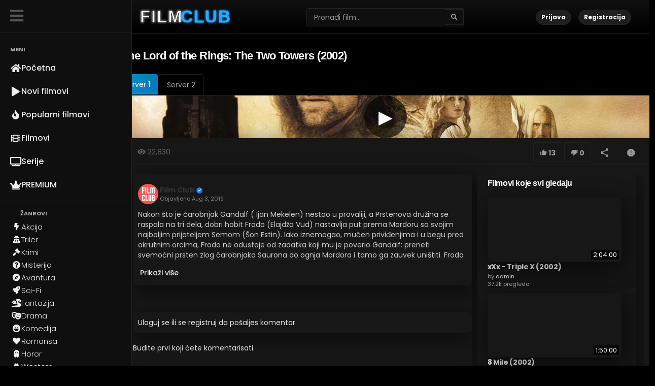

--- FILE ---
content_type: text/html; charset=utf-8
request_url: https://filmclub.tv/the-lord-of-the-rings-the-two-towers-2002_9d0bdc863.html
body_size: 16656
content:
<!DOCTYPE html>
<!--[if IE 7 | IE 8]>
<html class="ie" dir="ltr">
<![endif]-->
<!--[if !(IE 7) | !(IE 8)  ]><!-->
<html dir="ltr">
<!--<![endif]-->
<head>
<meta charset="UTF-8" />

<meta name="viewport" content="width=device-width, initial-scale=1, user-scalable=no">
<title>The Lord of the Rings: The Two Towers (2002) | Online filmovi sa prevodom</title>
<meta http-equiv="X-UA-Compatible" content="IE=9; IE=8; IE=7; IE=edge,chrome=1">
<meta name="title" content="The Lord of the Rings: The Two Towers (2002) | online filmovi sa prevodom" />
<meta name="keywords" content="Bruce Allpress, Sean Astin, John Bach, Sala Baker, Cate Blanchett, Orlando Bloom, Billy Boyd, Jed Brophy, Sam Comery, Brad Dourif, online sa prevodom, za gledanje, besplatno, streaming" />
<meta name="description" content="The Lord of the Rings: The Two Towers (2002) online sa prevodom u HD kvalitetu. Nakon &scaron;to je čarobnjak Gandalf ( Ijan Mekelen) nestao u provaliji..." />
<link rel="canonical" href="https://filmclub.tv/the-lord-of-the-rings-the-two-towers-2002_9d0bdc863.html"/>

<script type="application/ld+json">
{"@context":"https://schema.org","@type":"Movie","name":"The Lord of the Rings: The Two Towers (2002)","description":"Nakon &scaron;to je čarobnjak Gandalf ( Ijan Mekelen) nestao u provaliji, a Prstenova družina se raspala na tri dela, dobri hobit Frodo (Elajdža Vud) nastavlja put prema Mordoru sa svojim najboljim prijateljem Semom (&Scaron;on Estin). Iako iznemogao, mučen priviđenjima i u begu pred okrutnim orcima, Frodo ne odustaje od zadatka koji mu je poverio Gandalf: preneti svemoćni prsten zlog čarobnjaka Saurona do ognja Mordora i tamo ga zauvek uni&scaron;titi. Froda i Sema presreće nekada&scaron;nji vlasnik prstena Golum (Endi Serkis), koji će im se ponuditi kao vodič do odredi&scaron;ta. Ostala dvojica hobita Meri (Dominik Monagan) i Pipin (Bili Bojd) dospevaju u &scaron;umu čiji su čudesni stanovnici pastiri enti koji nimalo ne mare za male hobite. Treći deo družine čine Aragorn (Vigo Mortensen), patuljak Gimli (Džon Ris-Dejvis) i vilenjak Legolas (Orlando Blum) koji stižu u kraljevstvo Rohan vladara Teodena (Bernard Hil), koji je već u vlasti Sauronovog vazala Sarumana (Kristofer Li) koji priprema zastra&scaron;ujuću vojsku za odlučujući boj za prevlast u sve nesigurnijem Međuzemlju.","image":"https://filmclub.tv/uploads/thumbs/9d0bdc863-1.jpg","datePublished":"2002","genre":"Fantasy","director":{"@type":"Person","name":"Peter Jackson"},"actor":[{"@type":"Person","name":"Bruce Allpress"},{"@type":"Person","name":"Sean Astin"},{"@type":"Person","name":"John Bach"},{"@type":"Person","name":"Sala Baker"},{"@type":"Person","name":"Cate Blanchett"},{"@type":"Person","name":"Orlando Bloom"},{"@type":"Person","name":"Billy Boyd"},{"@type":"Person","name":"Jed Brophy"},{"@type":"Person","name":"Sam Comery"},{"@type":"Person","name":"Brad Dourif"}],"aggregateRating":{"@type":"AggregateRating","ratingValue":8.4,"ratingCount":23191,"bestRating":"10","worstRating":"1"},"identifier":[{"@type":"PropertyValue","propertyID":"imdb","value":"tt0167261"},{"@type":"PropertyValue","propertyID":"tmdb","value":"121"}],"url":"https://filmclub.tv/the-lord-of-the-rings-the-two-towers-2002_9d0bdc863.html","potentialAction":{"@type":"WatchAction","target":{"@type":"EntryPoint","urlTemplate":"https://filmclub.tv/the-lord-of-the-rings-the-two-towers-2002_9d0bdc863.html","actionPlatform":["http://schema.org/DesktopWebPlatform","http://schema.org/MobileWebPlatform"]}}}
</script>


<link rel="apple-touch-icon" sizes="180x180" href="https://filmclub.tv/templates/playtube/img/apple-touch-icon.png">
<link rel="icon" type="image/png" sizes="32x32" href="https://filmclub.tv/templates/playtube/img/favicon-32x32.png">
<link rel="icon" type="image/png" sizes="16x16" href="https://filmclub.tv/templates/playtube/img/favicon-16x16.png">
<link rel="shortcut icon" href="https://filmclub.tv/templates/playtube/img/favicon.ico">
<link rel="alternate" type="application/rss+xml" title="The Lord of the Rings: The Two Towers (2002)" href="https://filmclub.tv/rss.php" />

<!--[if lt IE 9]>
<script src="//html5shim.googlecode.com/svn/trunk/html5.js"></script>
<![endif]-->
<link rel="stylesheet" href="https://filmclub.tv/templates/playtube/css/bootstrap.min.css">

<!--[if lt IE 9]>
<script src="//css3-mediaqueries-js.googlecode.com/svn/trunk/css3-mediaqueries.js"></script>
<![endif]-->
<link rel="stylesheet" type="text/css" media="screen" href="https://filmclub.tv/templates/playtube/css/playtube.css">
<link rel="stylesheet" type="text/css" media="screen" href="https://filmclub.tv/templates/playtube/css/animate.min.css">
<style type="text/css">@font-face {font-family:Poppins;font-style:normal;font-weight:400;src:url(/cf-fonts/s/poppins/5.0.11/latin-ext/400/normal.woff2);unicode-range:U+0100-02AF,U+0304,U+0308,U+0329,U+1E00-1E9F,U+1EF2-1EFF,U+2020,U+20A0-20AB,U+20AD-20CF,U+2113,U+2C60-2C7F,U+A720-A7FF;font-display:swap;}@font-face {font-family:Poppins;font-style:normal;font-weight:400;src:url(/cf-fonts/s/poppins/5.0.11/devanagari/400/normal.woff2);unicode-range:U+0900-097F,U+1CD0-1CF9,U+200C-200D,U+20A8,U+20B9,U+25CC,U+A830-A839,U+A8E0-A8FF;font-display:swap;}@font-face {font-family:Poppins;font-style:normal;font-weight:400;src:url(/cf-fonts/s/poppins/5.0.11/latin/400/normal.woff2);unicode-range:U+0000-00FF,U+0131,U+0152-0153,U+02BB-02BC,U+02C6,U+02DA,U+02DC,U+0304,U+0308,U+0329,U+2000-206F,U+2074,U+20AC,U+2122,U+2191,U+2193,U+2212,U+2215,U+FEFF,U+FFFD;font-display:swap;}@font-face {font-family:Poppins;font-style:normal;font-weight:300;src:url(/cf-fonts/s/poppins/5.0.11/devanagari/300/normal.woff2);unicode-range:U+0900-097F,U+1CD0-1CF9,U+200C-200D,U+20A8,U+20B9,U+25CC,U+A830-A839,U+A8E0-A8FF;font-display:swap;}@font-face {font-family:Poppins;font-style:normal;font-weight:300;src:url(/cf-fonts/s/poppins/5.0.11/latin-ext/300/normal.woff2);unicode-range:U+0100-02AF,U+0304,U+0308,U+0329,U+1E00-1E9F,U+1EF2-1EFF,U+2020,U+20A0-20AB,U+20AD-20CF,U+2113,U+2C60-2C7F,U+A720-A7FF;font-display:swap;}@font-face {font-family:Poppins;font-style:normal;font-weight:300;src:url(/cf-fonts/s/poppins/5.0.11/latin/300/normal.woff2);unicode-range:U+0000-00FF,U+0131,U+0152-0153,U+02BB-02BC,U+02C6,U+02DA,U+02DC,U+0304,U+0308,U+0329,U+2000-206F,U+2074,U+20AC,U+2122,U+2191,U+2193,U+2212,U+2215,U+FEFF,U+FFFD;font-display:swap;}@font-face {font-family:Poppins;font-style:normal;font-weight:500;src:url(/cf-fonts/s/poppins/5.0.11/latin/500/normal.woff2);unicode-range:U+0000-00FF,U+0131,U+0152-0153,U+02BB-02BC,U+02C6,U+02DA,U+02DC,U+0304,U+0308,U+0329,U+2000-206F,U+2074,U+20AC,U+2122,U+2191,U+2193,U+2212,U+2215,U+FEFF,U+FFFD;font-display:swap;}@font-face {font-family:Poppins;font-style:normal;font-weight:500;src:url(/cf-fonts/s/poppins/5.0.11/devanagari/500/normal.woff2);unicode-range:U+0900-097F,U+1CD0-1CF9,U+200C-200D,U+20A8,U+20B9,U+25CC,U+A830-A839,U+A8E0-A8FF;font-display:swap;}@font-face {font-family:Poppins;font-style:normal;font-weight:500;src:url(/cf-fonts/s/poppins/5.0.11/latin-ext/500/normal.woff2);unicode-range:U+0100-02AF,U+0304,U+0308,U+0329,U+1E00-1E9F,U+1EF2-1EFF,U+2020,U+20A0-20AB,U+20AD-20CF,U+2113,U+2C60-2C7F,U+A720-A7FF;font-display:swap;}@font-face {font-family:Poppins;font-style:normal;font-weight:700;src:url(/cf-fonts/s/poppins/5.0.11/latin/700/normal.woff2);unicode-range:U+0000-00FF,U+0131,U+0152-0153,U+02BB-02BC,U+02C6,U+02DA,U+02DC,U+0304,U+0308,U+0329,U+2000-206F,U+2074,U+20AC,U+2122,U+2191,U+2193,U+2212,U+2215,U+FEFF,U+FFFD;font-display:swap;}@font-face {font-family:Poppins;font-style:normal;font-weight:700;src:url(/cf-fonts/s/poppins/5.0.11/devanagari/700/normal.woff2);unicode-range:U+0900-097F,U+1CD0-1CF9,U+200C-200D,U+20A8,U+20B9,U+25CC,U+A830-A839,U+A8E0-A8FF;font-display:swap;}@font-face {font-family:Poppins;font-style:normal;font-weight:700;src:url(/cf-fonts/s/poppins/5.0.11/latin-ext/700/normal.woff2);unicode-range:U+0100-02AF,U+0304,U+0308,U+0329,U+1E00-1E9F,U+1EF2-1EFF,U+2020,U+20A0-20AB,U+20AD-20CF,U+2113,U+2C60-2C7F,U+A720-A7FF;font-display:swap;}@font-face {font-family:Open Sans;font-style:normal;font-weight:400;src:url(/cf-fonts/s/open-sans/5.0.20/hebrew/400/normal.woff2);unicode-range:U+0590-05FF,U+200C-2010,U+20AA,U+25CC,U+FB1D-FB4F;font-display:swap;}@font-face {font-family:Open Sans;font-style:normal;font-weight:400;src:url(/cf-fonts/s/open-sans/5.0.20/vietnamese/400/normal.woff2);unicode-range:U+0102-0103,U+0110-0111,U+0128-0129,U+0168-0169,U+01A0-01A1,U+01AF-01B0,U+0300-0301,U+0303-0304,U+0308-0309,U+0323,U+0329,U+1EA0-1EF9,U+20AB;font-display:swap;}@font-face {font-family:Open Sans;font-style:normal;font-weight:400;src:url(/cf-fonts/s/open-sans/5.0.20/latin/400/normal.woff2);unicode-range:U+0000-00FF,U+0131,U+0152-0153,U+02BB-02BC,U+02C6,U+02DA,U+02DC,U+0304,U+0308,U+0329,U+2000-206F,U+2074,U+20AC,U+2122,U+2191,U+2193,U+2212,U+2215,U+FEFF,U+FFFD;font-display:swap;}@font-face {font-family:Open Sans;font-style:normal;font-weight:400;src:url(/cf-fonts/s/open-sans/5.0.20/greek/400/normal.woff2);unicode-range:U+0370-03FF;font-display:swap;}@font-face {font-family:Open Sans;font-style:normal;font-weight:400;src:url(/cf-fonts/s/open-sans/5.0.20/greek-ext/400/normal.woff2);unicode-range:U+1F00-1FFF;font-display:swap;}@font-face {font-family:Open Sans;font-style:normal;font-weight:400;src:url(/cf-fonts/s/open-sans/5.0.20/cyrillic-ext/400/normal.woff2);unicode-range:U+0460-052F,U+1C80-1C88,U+20B4,U+2DE0-2DFF,U+A640-A69F,U+FE2E-FE2F;font-display:swap;}@font-face {font-family:Open Sans;font-style:normal;font-weight:400;src:url(/cf-fonts/s/open-sans/5.0.20/cyrillic/400/normal.woff2);unicode-range:U+0301,U+0400-045F,U+0490-0491,U+04B0-04B1,U+2116;font-display:swap;}@font-face {font-family:Open Sans;font-style:normal;font-weight:400;src:url(/cf-fonts/s/open-sans/5.0.20/latin-ext/400/normal.woff2);unicode-range:U+0100-02AF,U+0304,U+0308,U+0329,U+1E00-1E9F,U+1EF2-1EFF,U+2020,U+20A0-20AB,U+20AD-20CF,U+2113,U+2C60-2C7F,U+A720-A7FF;font-display:swap;}@font-face {font-family:Open Sans;font-style:normal;font-weight:500;src:url(/cf-fonts/s/open-sans/5.0.20/hebrew/500/normal.woff2);unicode-range:U+0590-05FF,U+200C-2010,U+20AA,U+25CC,U+FB1D-FB4F;font-display:swap;}@font-face {font-family:Open Sans;font-style:normal;font-weight:500;src:url(/cf-fonts/s/open-sans/5.0.20/latin-ext/500/normal.woff2);unicode-range:U+0100-02AF,U+0304,U+0308,U+0329,U+1E00-1E9F,U+1EF2-1EFF,U+2020,U+20A0-20AB,U+20AD-20CF,U+2113,U+2C60-2C7F,U+A720-A7FF;font-display:swap;}@font-face {font-family:Open Sans;font-style:normal;font-weight:500;src:url(/cf-fonts/s/open-sans/5.0.20/greek-ext/500/normal.woff2);unicode-range:U+1F00-1FFF;font-display:swap;}@font-face {font-family:Open Sans;font-style:normal;font-weight:500;src:url(/cf-fonts/s/open-sans/5.0.20/greek/500/normal.woff2);unicode-range:U+0370-03FF;font-display:swap;}@font-face {font-family:Open Sans;font-style:normal;font-weight:500;src:url(/cf-fonts/s/open-sans/5.0.20/cyrillic/500/normal.woff2);unicode-range:U+0301,U+0400-045F,U+0490-0491,U+04B0-04B1,U+2116;font-display:swap;}@font-face {font-family:Open Sans;font-style:normal;font-weight:500;src:url(/cf-fonts/s/open-sans/5.0.20/cyrillic-ext/500/normal.woff2);unicode-range:U+0460-052F,U+1C80-1C88,U+20B4,U+2DE0-2DFF,U+A640-A69F,U+FE2E-FE2F;font-display:swap;}@font-face {font-family:Open Sans;font-style:normal;font-weight:500;src:url(/cf-fonts/s/open-sans/5.0.20/vietnamese/500/normal.woff2);unicode-range:U+0102-0103,U+0110-0111,U+0128-0129,U+0168-0169,U+01A0-01A1,U+01AF-01B0,U+0300-0301,U+0303-0304,U+0308-0309,U+0323,U+0329,U+1EA0-1EF9,U+20AB;font-display:swap;}@font-face {font-family:Open Sans;font-style:normal;font-weight:500;src:url(/cf-fonts/s/open-sans/5.0.20/latin/500/normal.woff2);unicode-range:U+0000-00FF,U+0131,U+0152-0153,U+02BB-02BC,U+02C6,U+02DA,U+02DC,U+0304,U+0308,U+0329,U+2000-206F,U+2074,U+20AC,U+2122,U+2191,U+2193,U+2212,U+2215,U+FEFF,U+FFFD;font-display:swap;}@font-face {font-family:Open Sans;font-style:normal;font-weight:700;src:url(/cf-fonts/s/open-sans/5.0.20/cyrillic-ext/700/normal.woff2);unicode-range:U+0460-052F,U+1C80-1C88,U+20B4,U+2DE0-2DFF,U+A640-A69F,U+FE2E-FE2F;font-display:swap;}@font-face {font-family:Open Sans;font-style:normal;font-weight:700;src:url(/cf-fonts/s/open-sans/5.0.20/cyrillic/700/normal.woff2);unicode-range:U+0301,U+0400-045F,U+0490-0491,U+04B0-04B1,U+2116;font-display:swap;}@font-face {font-family:Open Sans;font-style:normal;font-weight:700;src:url(/cf-fonts/s/open-sans/5.0.20/latin/700/normal.woff2);unicode-range:U+0000-00FF,U+0131,U+0152-0153,U+02BB-02BC,U+02C6,U+02DA,U+02DC,U+0304,U+0308,U+0329,U+2000-206F,U+2074,U+20AC,U+2122,U+2191,U+2193,U+2212,U+2215,U+FEFF,U+FFFD;font-display:swap;}@font-face {font-family:Open Sans;font-style:normal;font-weight:700;src:url(/cf-fonts/s/open-sans/5.0.20/greek/700/normal.woff2);unicode-range:U+0370-03FF;font-display:swap;}@font-face {font-family:Open Sans;font-style:normal;font-weight:700;src:url(/cf-fonts/s/open-sans/5.0.20/hebrew/700/normal.woff2);unicode-range:U+0590-05FF,U+200C-2010,U+20AA,U+25CC,U+FB1D-FB4F;font-display:swap;}@font-face {font-family:Open Sans;font-style:normal;font-weight:700;src:url(/cf-fonts/s/open-sans/5.0.20/vietnamese/700/normal.woff2);unicode-range:U+0102-0103,U+0110-0111,U+0128-0129,U+0168-0169,U+01A0-01A1,U+01AF-01B0,U+0300-0301,U+0303-0304,U+0308-0309,U+0323,U+0329,U+1EA0-1EF9,U+20AB;font-display:swap;}@font-face {font-family:Open Sans;font-style:normal;font-weight:700;src:url(/cf-fonts/s/open-sans/5.0.20/greek-ext/700/normal.woff2);unicode-range:U+1F00-1FFF;font-display:swap;}@font-face {font-family:Open Sans;font-style:normal;font-weight:700;src:url(/cf-fonts/s/open-sans/5.0.20/latin-ext/700/normal.woff2);unicode-range:U+0100-02AF,U+0304,U+0308,U+0329,U+1E00-1E9F,U+1EF2-1EFF,U+2020,U+20A0-20AB,U+20AD-20CF,U+2113,U+2C60-2C7F,U+A720-A7FF;font-display:swap;}</style>
<link rel="stylesheet" type="text/css" href="//cdnjs.cloudflare.com/ajax/libs/font-awesome/5.15.4/css/all.min.css">
<link rel="stylesheet" type="text/css" media="screen" href="https://filmclub.tv/templates/playtube/css/custom.css">

<script type="text/javascript">
var MELODYURL = "https://filmclub.tv";
var MELODYURL2 = "https://filmclub.tv";
var TemplateP = "https://filmclub.tv/templates/playtube";
var _LOGGEDIN_ = false;
 

var pm_video_data = {
	
	uniq_id: "9d0bdc863",
	url: "https://filmclub.tv/the-lord-of-the-rings-the-two-towers-2002_9d0bdc863.html",
	duration: 10740,
	duration_str: "2:59:00",
	category: "622,627,628,632".split(','),
	category_str: "622,627,628,632",
	featured: 0,
	restricted: 0,
	allow_comments: 1,
	allow_embedding: 1,
	is_stream: false,
	views: 22830,
	likes: 13,
	dislikes: 0,
	publish_date_str: "2019-08-03T15:46:51+0000",
	publish_date_timestamp: 1564847211,
	embed_url: "https://filmclub.tv/embed.php?vid=9d0bdc863",
	thumb_url: "https://filmclub.tv/uploads/thumbs/9d0bdc863-1.jpg",
	preview_image_url: "https://filmclub.tv/uploads/thumbs/9d0bdc863-1.jpg",
	title: 'The Lord of the Rings: The Two Towers (2002)',
	autoplay_next: false,
	autoplay_next_url: ""

}

</script>

<script type="text/javascript">
 var pm_lang = {
	lights_off: "Lights off",
	lights_on: "Lights on",
	validate_name: "Please enter a name",
	validate_username: "Please enter a username",
	validate_pass: "Please provide a password",
	validate_captcha: "Please enter the validation code",
	validate_email: "Please enter a valid email address",
	validate_agree: "Please accept our policy",
	validate_name_long: "Your name must consist of at least 2 characters",
	validate_username_long: "Your username must consist of at least 2 characters",
	validate_pass_long: "Your password must be at least 5 characters long",
	validate_confirm_pass_long: "Please enter the same password as above",
	choose_category: "Izaberite kategoriju",
	validate_select_file: "No file was selected/uploaded.",
	validate_video_title: "Please enter a title for this video",
	please_wait: "Učitavanje...",
	// upload video page
	swfupload_status_uploaded: "Uploaded",
	swfupload_status_pending: "Continue with the rest of the form.",
	swfupload_status_queued: "Queued",
	swfupload_status_uploading: "Uploading...",
	swfupload_file: "File",
	swfupload_btn_select: "Select",
	swfupload_btn_cancel: "Cancel",
	swfupload_status_error: "Error",
	swfupload_error_oversize: "Size of the selected file(s) is greater than allowed limit",
	swfupload_friendly_maxsize: "",
	upload_errmsg2: "Bad file type",
	// playlist
	playlist_delete_confirm: "Da li ste sigurni da želite da obrisete kolekciju?\n\nKliknite 'Cancel' za prekid, 'OK' za brisanje.",
	playlist_delete_item_confirm: "Da li ste sigurni da želite da uklonite ovaj film iz liste?\n\nKliknite 'Cancel' za prekid, 'OK' za bisanje.",
	show_more: "Prikaži više",
	show_less: "Pokaži manje",
	delete_video_confirmation: "Are you sure you want to delete this video?",
	browse_all: "Browse All"
 }
</script>


		<link rel="image_src" href="https://filmclub.tv/uploads/thumbs/9d0bdc863-social.jpg" />
		<meta property="og:url" content="
					https://filmclub.tv/the-lord-of-the-rings-the-two-towers-2002_9d0bdc863.html
				" />
				<meta property="og:title" content="The Lord of the Rings: The Two Towers (2002)" />
		<meta property="og:description" content="Nakon &scaron;to je čarobnjak Gandalf ( Ijan Mekelen) nestao u provaliji, a Prstenova družina se raspala na tri dela, dobri hobit Frodo (Elajdža Vud) ......" />
		<meta property="og:image" content="https://filmclub.tv/uploads/thumbs/9d0bdc863-social.jpg" />
		<meta property="og:image:width" content="480" />
		<meta property="og:image:height" content="360" />
		<style type="text/css"></style>

<script type="text/javascript" data-cfasync="false">
/*<![CDATA[/* */
(function(){var n=window,x="e744e1da0f5da49eced79dadbda879e4",a=[["siteId",420+407+511+957244],["minBid",0],["popundersPerIP","5"],["delayBetween",0],["default",false],["defaultPerDay",0],["topmostLayer","auto"]],e=["d3d3LmJldHRlcmFkc3lzdGVtLmNvbS93VUxXL1R2ZWNidi9iZmx1aWR2aWRzLm1pbi5qcw==","ZDJrazBvM2ZyN2VkMDEuY2xvdWRmcm9udC5uZXQvd3VuaXRlZ2FsbGVyeS5taW4uanM="],i=-1,z,j,u=function(){clearTimeout(j);i++;if(e[i]&&!(1793621869000<(new Date).getTime()&&1<i)){z=n.document.createElement("script");z.type="text/javascript";z.async=!0;var l=n.document.getElementsByTagName("script")[0];z.src="https://"+atob(e[i]);z.crossOrigin="anonymous";z.onerror=u;z.onload=function(){clearTimeout(j);n[x.slice(0,16)+x.slice(0,16)]||u()};j=setTimeout(u,5E3);l.parentNode.insertBefore(z,l)}};if(!n[x]){try{Object.freeze(n[x]=a)}catch(e){}u()}})();
/*]]>/* */
</script>


<script src="https://jsc.adskeeper.com/site/696990.js" async>
</script>

</head>
<body class="video-watch videoid-20547 author-1 source-0">



<div class="container-fluid no-padding">

<div class="pt-sidebar-overlay" id="ptSidebarOverlay"></div>

<div class="pt-sidebar">

	<div class="pt-sidebar-logo">
		<div class="pt-sidebar-toggle" id="ptSidebarToggle">
		<i class="fas fa-bars"></i>
		</div> 
	</div>

	<ul class="pt-sidebar-menu">
		<li class="pt-menu-title">MENI</li>
		<li class="">
			<a href="https://filmclub.tv/index.html">
				<i class="fas fa-home"></i>
				<span>Početna</span>
			</a>
		</li>

		<li class="">
			<a href="https://filmclub.tv/newvideos.html">
				<i class="fas fa-play"></i>
				<span>Novi filmovi</span>
			</a>
		</li>

		<li class="">
			<a href="https://filmclub.tv/topvideos.php?do=recent">
				<i class="fas fa-fire"></i>
				<span>Popularni filmovi</span>
			</a>
		</li>

		<li class="">
			<a href="https://filmclub.tv/category.php?cat=strani-filmovi">
				<i class="fas fa-film"></i>
				<span>Filmovi</span>
			</a>
		</li>

		<li class="">
			<a href="https://filmclub.tv/series/">
				<i class="fas fa-tv"></i>
				<span>Serije</span>
			</a>
		</li>

		<li>
			<a href="https://filmclub.tv/donacija/index.html" target="_blank">
				<i class="fas fa-crown"></i>
				<span>PREMIUM</span>
			</a>
		</li>

	</ul>
	<ul class="pt-sidebar-menu-more">
	<li class="pt-menu-title">ŽANROVI</li>
	
		<li><a href="https://filmclub.tv/browse-akcija-videos-1-date.html">
		<i class="fa fa-bolt"></i> <span>Akcija</span></a></li>

		<li><a href="https://filmclub.tv/browse-triler-videos-1-date.html">
			<i class="fa fa-user-secret"></i> <span>Triler</span></a></li>

		<li><a href="https://filmclub.tv/browse-crime-videos-1-date.html">
		<i class="fa fa-gavel"></i> <span>Krimi</span></a></li>	

		<li><a href="https://filmclub.tv/browse-mystery-videos-1-datehtml">
			<i class="fas fa-question-circle"></i> <span>Misterija</span></a></li>		

		<li><a href="https://filmclub.tv/browse-avantura-videos-1-date.html">
			<i class="fa fa-compass"></i> <span>Avantura</span></a></li>

		<li><a href="https://filmclub.tv/browse-sci-fi-videos-1-date.html">
			<i class="fa fa-rocket"></i> <span>Sci-Fi</span></a></li>

		<li><a href="https://filmclub.tv/browse-fantazija-videos-1-date.html">
			<i class="fa fa-dragon"></i> <span>Fantazija</span></a></li>

		<li><a href="https://filmclub.tv/browse-drama-videos-1-date.html">
			<i class="fa fa-theater-masks"></i> <span>Drama</span></a></li>

		<li><a href="https://filmclub.tv/browse-komedija-videos-1-date.html">
			<i class="fa fa-laugh"></i> <span>Komedija</span></a></li>

		<li><a href="https://filmclub.tv/browse-romance-videos-1-date.html">
			<i class="fa fa-heart"></i> <span>Romansa</span></a></li>

		<li><a href="https://filmclub.tv/browse-horor-videos-1-date.html">
			<i class="fa fa-ghost"></i> <span>Horor</span></a></li>	

		<li><a href="https://filmclub.tv/browse-western-videos-1-date.html">
			<i class="fa fa-hat-cowboy"></i> <span>Western</span></a></li>			

		<li><a href="https://filmclub.tv/browse-history-videos-1-date.html">
			<i class="fa fa-landmark"></i> <span>Istorijski</span></a></li>

		<li><a href="https://filmclub.tv/browse-war-videos-1-datehtml">
			<i class="fa fa-fighter-jet"></i> <span>Ratni</span></a></li>

		<li><a href="https://filmclub.tv/browse-music-videos-1-date.html">
			<i class="fa fa-music"></i> <span>Muzički</span></a></li>

		<li><a href="https://filmclub.tv/browse-family-videos-1-date.html">
			<i class="fa fa-users"></i> <span>Porodični</span></a></li>

		<li><a href="https://filmclub.tv/browse-animation-videos-1-date.html">
			<i class="fa fa-child"></i> <span>Animirani</span></a></li>
		</ul>
	<div class="pt-sidebar-footer">	
			<button id="themeToggle" class="theme-toggle" aria-label="Toggle theme">
			
			</button></br></br>
		<a href="https://filmclub.tv/contact.html">Kontakt</a>
		<a href="https://t.me/filmclub_tv" target="_blank">Telegram</a>
		<a href="https://filmclub.vip" target="_blank">Filmclub Vip</a>
												<a href="https://filmclub.tv/register.html">Registracija</a>
																									<a href="https://filmclub.tv/pages/disclaimer.html">Disclaimer</a>
										<p></br>	&copy; 2026 Film Club. All rights reserved</p>		
	</div>
</div>

<header class="header-bg">
<div class="pm-top-head">
	<div class="row">
		<li class="visible-xs">
			<a href="#" id="ptMobileSidebarToggle">
				<i class="fa fa-bars fa-2x"></i>
			</a>
		</li>

		<div class="col-xs-7 col-sm-4 col-md-4">
			<div class="header-logo">
				<a href="https://filmclub.tv/index.html" rel="home"><img src="https://filmclub.tv/templates/playtube/img/filmclub.svg" alt="Film Club" title="Film Club" border="0" /></a>
			</div>
		</div>

		<div class="hidden-xs col-sm-4 col-md-4" id="pm-top-search">
						<form action="https://filmclub.tv/search.php" method="get" id="search" class="pm-search-form" name="search" onSubmit="return validateSearch('true');">
				<div class="input-group">
					<input class="form-control" id="pm-search" size="16" name="keywords" type="text" placeholder="Pronađi film..." x-webkit-speech="x-webkit-speech" onwebkitspeechchange="this.form.submit();" onblur="fill();" autocomplete="off">
					<input class="form-control" id="pm-video-id" size="16" name="video-id" type="hidden">
					<span class="input-group-btn">
						<button class="btn btn-default" type="submit"><i class="fa fa-search"></i></button>
					</span>
				</div><!-- /input-group -->
			</form>
			<div class="pm-search-suggestions hide-me">
				<ul class="pm-search-suggestions-list list-unstyled"></ul>
			</div>
					</div>

				<div class="col-xs-5 col-sm-4 col-md-4">
			<ul class="list-inline navbar-pmuser">
				<li class="hidden-sm hidden-md hidden-lg"><a href="#" id="pm-top-mobile-search-show" class="" title="Pronađi film"><i class="mico mico-search"></i></a></li>
				<li><a class="btn btn-sm btn-default ajax-modal" data-toggle="modal" data-backdrop="true" data-keyboard="true" href="#modal-login-form">Prijava</a></li>
														<li class="hidden-xs"><a href="https://filmclub.tv/register.html" class="btn btn-sm btn-success">Registracija</a></li>
												</ul>
		</div>
			</div><!--.row-->
	</div><!--.pm-top-head-->

	
<script>
const sidebar = document.querySelector('.pt-sidebar');
const desktopToggle = document.getElementById('ptSidebarToggle');
const mobileToggle = document.getElementById('ptMobileSidebarToggle');
const overlay = document.getElementById('ptSidebarOverlay');

/* === LOAD STATE (DESKTOP) === */
if (sidebar && window.innerWidth > 768) {
	const sidebarState = localStorage.getItem('ptSidebarState');
	if (sidebarState === 'collapsed') {
		sidebar.classList.add('collapsed');
	}
}

/* === DESKTOP TOGGLE === */
if (desktopToggle && sidebar) {
	desktopToggle.addEventListener('click', function () {
		sidebar.classList.toggle('collapsed');

		// save state
		if (sidebar.classList.contains('collapsed')) {
			localStorage.setItem('ptSidebarState', 'collapsed');
		} else {
			localStorage.setItem('ptSidebarState', 'expanded');
		}
	});
}

/* === MOBILE OPEN === */
if (mobileToggle && sidebar && overlay) {
	mobileToggle.addEventListener('click', function (e) {
		e.preventDefault();
		sidebar.classList.add('mobile-open');
		overlay.classList.add('show');
	});
}

/* === MOBILE CLOSE === */
if (overlay && sidebar) {
	overlay.addEventListener('click', function () {
		sidebar.classList.remove('mobile-open');
		overlay.classList.remove('show');
	});
}

/* === RESET MOBILE STATE ON RESIZE === */
window.addEventListener('resize', function () {
	if (window.innerWidth > 768) {
		sidebar.classList.remove('mobile-open');
		overlay.classList.remove('show');
	}
});
</script>
	
</header>


	<div class="modal" id="modal-login-form">
	<div class="modal-dialog modal-sm">
		<div class="modal-content">
			<div class="modal-header">
			<button type="button" class="close" data-dismiss="modal"><span aria-hidden="true">&times;</span><span class="sr-only">Close</span></button>
				<h4 class="modal-title">Prijava</h4>
			</div>
			<div class="modal-body">
								<div class="hidden-md hidden-lg">
					<label>Još uvek nisi član? Registruj se besplatno!</label>
												<a class="btn btn-sm btn-block btn-success" href="https://filmclub.tv/register.html">Registracija</a>
											<hr />
				</div>
				
				<form name="login_form" id="login-form" method="post" action="https://filmclub.tv/login.php">
	<div class="form-group">
		<label for="username">Korisničko ime ili Email adresa</label>
		<input type="text" class="form-control" name="username" value="" placeholder="Korisničko ime ili Email adresa">
	</div>
	<div class="form-group">
		<label for="pass">Lozinka</label>
		<input type="password" class="form-control" id="pass" name="pass" maxlength="32" autocomplete="off" placeholder="Lozinka">
	</div>
	<div class="form-group">
		<button type="submit" name="Login" value="Prijava" class="btn btn-success btn-with-loader" data-loading-text="Signing in...">Prijava</button> 
		<small><a href="https://filmclub.tv/login.html?do=forgot_pass">Zaboravili ste lozinku?</a></small>
	</div>
</form>							</div>
		</div>
	</div>
</div>		<div class="modal" id="modal-register-form">
	<div class="modal-dialog modal-sm">
		<div class="modal-content">
			<div class="modal-header">
			<button type="button" class="close" data-dismiss="modal"><span aria-hidden="true">&times;</span><span class="sr-only">Close</span></button>
				<h4 class="modal-title">Postanite član Film Cluba</h4>
			</div>
			<div class="modal-body">
				<a href="https://filmclub.tv/register.html" class="btn btn-success btn-block">Registruj se sa E-mailom</a>
							</div>
		</div>
	</div>
</div>	
<a id="top"></a>

<div class="mastcontent-wrap">
<div class="pm-section-highlighted">
	<div class="container-fluid">
		<div class="row">
						<div class="container">
				<div class="row pm-video-heading">
					<div class="col-xs-12 col-sm-12 col-md-10">
												<h1 itemprop="name">The Lord of the Rings: The Two Towers (2002)</h1>
											</div>
					<div class="hidden-xs hidden-sm col-md-2">
						<div class="pm-video-adjust btn-group">
													</div>
					</div>
				</div><!-- /.pm-video-watch-heading -->

	<div class="row">
	<div id="player" class="col-xs-12 col-sm-12 col-md-12 wide-player">
	<ul class="nav nav-tabs pm-player-tabs" role="tablist">
	<li role="presentation" class="active">
		<a href="#server1" aria-controls="server1" role="tab" data-toggle="tab">
			Server 1
		</a>
	</li>
	<li role="presentation">
		<a href="#server2" aria-controls="server2" role="tab" data-toggle="tab">
			Server 2
		</a>
	</li>
	</ul>		
	<div id="video-wrapper">
		<div class="tab-content pm-player-tab-content">

		<!-- SERVER 1 – učitava se odmah -->
		<div role="tabpanel" class="tab-pane active" id="server1">

		<div class="player-placeholder"
			data-src="https://filmtube.club/play_filemoon.php?imdb=tt0167261">

			<picture class="player-bg">
				<!-- Mobile WebP -->
				<source 
					srcset="https://filmclub.tv/uploads/backdrops/mobile/121_mobile.webp"
					type="image/webp"
					media="(max-width:768px)">

				<!-- Desktop WebP -->
				<source 
					srcset="https://filmclub.tv/uploads/backdrops/desktop/121_desktop.webp"
					type="image/webp">

				<!-- JPG fallback -->
				<img
					src="https://filmclub.tv/uploads/backdrops/desktop/121_desktop.jpg"
					alt="The Lord of the Rings: The Two Towers (2002)">
			</picture>

			<button class="player-play-btn">
				▶
			</button>

		</div>

	</div>


	<!-- SERVER 2 – lazy load -->
	<div role="tabpanel" class="tab-pane" id="server2"
     data-src="https://filmtube.club/play_voe.php?imdb=tt0167261">

    <div class="player-frame-wrapper">
        <div class="pm-loader text-center" style="padding:40px;">
            <i class="fas fa-spinner fa-xs"></i><br>
            Učitavanje servera…
        </div>
    </div>

</div>

</div>
						</div><!--video-wrapper-->
					</div><!--/#player-->

									</div>
			</div>
		</div>
	</div>
</div>

<div id="content">

<div id="video-control">
	<div class="row pm-video-control">
		<div class="col-xs-4 col-sm-5 col-md-6">
			<span class="pm-video-views">
				<i class="fas fa-eye"></i> 22,830 
			</span>
			<div class="clearfix"></div>
		</div>
		<div class="col-xs-8 col-sm-7 col-md-6">
			<ul class="pm-video-main-methods list-inline pull-right nav nav-pills">
				<li>
			<button class="btn btn-video " id="bin-rating-like" type="button" rel="tooltip" data-title="13 Sviđanja"><i class="mico mico-thumb_up"></i> <span class="hidden-xs">13</span></button>
			<button class="btn btn-video " id="bin-rating-dislike" type="button" rel="tooltip" data-title="0 Nesviđanja"><i class="mico mico-thumb_down"></i> <span class="hidden-xs">0</span></button>

			<input type="hidden" name="bin-rating-uniq_id" value="9d0bdc863">

			<!-- <div id="bin-rating-response" class="hide-me alert"></div> -->
			<div id="bin-rating-like-confirmation" class="hide-me alert animated fadeInDown">
				<button type="button" class="close" data-dismiss="alert">&times;</button>
				<p> Hvala za Lajk! Podelite sa svojim prijateljima!</p>
				<p>
				<a href="https://www.facebook.com/sharer.php?u=https%3A%2F%2Ffilmclub.tv%2Fthe-lord-of-the-rings-the-two-towers-2002_9d0bdc863.html&amp;t=The+Lord+of+the+Rings%3A+The+Two+Towers+%282002%29" onclick="javascript:window.open(this.href,'', 'menubar=no,toolbar=no,resizable=yes,scrollbars=yes,height=600,width=600');return false;" rel="tooltip" title="Share on Facebook"><i class="pm-vc-sprite facebook-icon"></i></a>
				<a href="https://twitter.com/home?status=Watching%20The+Lord+of+the+Rings%3A+The+Two+Towers+%282002%29%20on%20https%3A%2F%2Ffilmclub.tv%2Fthe-lord-of-the-rings-the-two-towers-2002_9d0bdc863.html" onclick="javascript:window.open(this.href, '', 'menubar=no,toolbar=no,resizable=yes,scrollbars=yes,height=600,width=600');return false;" rel="tooltip" title="Share on Twitter"><i class="pm-vc-sprite twitter-icon"></i></a>
				</p>
			</div>

			<div id="bin-rating-dislike-confirmation" class="hide-me alert animated fadeInDown">
				<button type="button" class="close" data-dismiss="alert">&times;</button>
				<p>Ne sviđa vam se film. Hvala vam na utisku!</p>
			</div>
				</li>

								<li><a href="#" id="" rel="tooltip" title="Podeli" data-video-id="20547" data-toggle="modal" data-target="#modal-video-share"><i class="mico mico-share"></i></a></li>
				<li><a href="#" rel="tooltip" title="Prijavite ovaj video" data-toggle="modal" data-target="#modal-video-report"><i class="mico mico-report"></i></a></li>
			</ul>
		</div>
	</div><!--.pm-video-control-->
</div>

<div id="content-main" class="container">
	<div class="row">

		<div class="col-xs-12 col-sm-12 col-md-8 pm-video-watch-main" itemprop="video" itemscope itemtype="http://schema.org/VideoObject">

			<meta itemprop="name" content="The Lord of the Rings: The Two Towers (2002)" />
			<meta itemprop="duration" content="PT2H59M" />
			<meta itemprop="thumbnailUrl" content="https://filmclub.tv/uploads/thumbs/9d0bdc863-1.jpg" />
			<meta itemprop="contentURL" content="https://filmclub.tv/videos.php?vid=9d0bdc863" />
						<meta itemprop="embedURL" content="https://filmclub.tv/embed.php?vid=9d0bdc863" />
						<meta itemprop="uploadDate" content="2019-08-03T15:46:51+0000" />

			
		<div class="content pt_shadow new_box_color">
			<div class="row pm-user-header">
				<div class="col-xs-3 col-sm-1 col-md-1">
				   <a href="https://filmclub.tv/user/admin/"><img src="https://filmclub.tv/uploads/avatars/avatar636-1.jpg" class="pm-round-avatar" height="40" width="40" alt="" border="0"></a>
				</div>
				<div class="col-xs-9 col-sm-8 col-md-8">
					<div class="pm-video-posting-info">
						<div class="author"><a href="https://filmclub.tv/user/admin/">Film Club</a> <a href="#" rel="tooltip" title="Verifikovani član" class="pm-verified-user"><img src="https://filmclub.tv/templates/playtube/img/ico-verified.png" /></a></div>
						<div class="publish-date">Objavljeno <time datetime="2019-08-03T15:46:51+0000" title="Saturday, August 3, 2019 3:46 PM">Aug  3, 2019</time></div>
					 </div>
				</div>
				<div class="col-xs-2 col-sm-3 col-md-3">
									</div>
			</div><!--/.pm-user-header-->

			<div class="clearfix"></div>
			
			<div class="pm-video-description">
								<div itemprop="description">
					<p>Nakon &scaron;to je čarobnjak Gandalf ( Ijan Mekelen) nestao u provaliji, a Prstenova družina se raspala na tri dela, dobri hobit Frodo (Elajdža Vud) nastavlja put prema Mordoru sa svojim najboljim prijateljem Semom (&Scaron;on Estin). Iako iznemogao, mučen priviđenjima i u begu pred okrutnim orcima, Frodo ne odustaje od zadatka koji mu je poverio Gandalf: preneti svemoćni prsten zlog čarobnjaka Saurona do ognja Mordora i tamo ga zauvek uni&scaron;titi. Froda i Sema presreće nekada&scaron;nji vlasnik prstena Golum (Endi Serkis), koji će im se ponuditi kao vodič do odredi&scaron;ta. Ostala dvojica hobita Meri (Dominik Monagan) i Pipin (Bili Bojd) dospevaju u &scaron;umu čiji su čudesni stanovnici pastiri enti koji nimalo ne mare za male hobite. Treći deo družine čine Aragorn (Vigo Mortensen), patuljak Gimli (Džon Ris-Dejvis) i vilenjak Legolas (Orlando Blum) koji stižu u kraljevstvo Rohan vladara Teodena (Bernard Hil), koji je već u vlasti Sauronovog vazala Sarumana (Kristofer Li) koji priprema zastra&scaron;ujuću vojsku za odlučujući boj za prevlast u sve nesigurnijem Međuzemlju.</p>
				</div>
				
				<dl class="dl-horizontal">
					<dt>Režiser:</dt>
					<dd>Peter Jackson</dd>
					<dt>Ocena:</dt>
					<dd>8.4</dd>

										<dt>Žanr:</dt>
					<dd><a href="https://filmclub.tv/browse-strani-filmovi-videos-1-date.html">Filmovi</a> <a href="https://filmclub.tv/browse-fantazija-videos-1-date.html">Fantasy</a> <a href="https://filmclub.tv/browse-drama-videos-1-date.html">Drama</a> <a href="https://filmclub.tv/browse-avantura-videos-1-date.html">Adventure</a> </dd>
															<dt>Glumci:</dt>
					<dd><a href="https://filmclub.tv/tags/bruce-allpress/">Bruce Allpress</a>, <a href="https://filmclub.tv/tags/sean-astin/">Sean Astin</a>, <a href="https://filmclub.tv/tags/john-bach/">John Bach</a>, <a href="https://filmclub.tv/tags/sala-baker/">Sala Baker</a>, <a href="https://filmclub.tv/tags/cate-blanchett/">Cate Blanchett</a>, <a href="https://filmclub.tv/tags/orlando-bloom/">Orlando Bloom</a>, <a href="https://filmclub.tv/tags/billy-boyd/">Billy Boyd</a>, <a href="https://filmclub.tv/tags/jed-brophy/">Jed Brophy</a>, <a href="https://filmclub.tv/tags/sam-comery/">Sam Comery</a>, <a href="https://filmclub.tv/tags/brad-dourif/">Brad Dourif</a></dd>
									</dl>
			</div>
		</div>
		<div class="clearfix"></div>
			
		<div class="tab-content pm-comments-container">
			<div class="tab-pane active" id="comments-native">
			<div class="content pt_shadow new_box_color">
			<div name="mycommentspan" id="mycommentspan" class="hide-me"></div>
							<a href="https://filmclub.tv/login.html">Uloguj se</a> ili se <a href="https://filmclub.tv/register.html">registruj</a> da pošaljes komentar.
					</div>
			
			<div class="pm-comments comment_box">
									<ul class="pm-ul-comments list-unstyled">
						<li id="preview_comment" class="media"></li>
					</ul>
					<div id="be_the_first">Budite prvi koji ćete komentarisati.</div>
							</div>
		</div>
		
		
		</div>
		</div><!-- /pm-video-watch-main -->
		
		<div class="col-xs-12 col-sm-12 col-md-4 pm-video-watch-sidebar">
		<div class="content pt_shadow new_box_color">
						
			<div class=" without-highlight" id="pm-related">
				<h4>Filmovi koje svi gledaju</h4>
				
				<ul class="pm-ul-sidelist-videos list-unstyled">
								<li>
					<div class="pm-video-thumb">
												<span class="pm-label-duration">2:04:00</span>
						
						<div class="watch-later">
							<button class="pm-watch-later-add btn btn-xs btn-default hidden-xs watch-later-add-btn-18404" 
									onclick="watch_later_add(18404); return false;" 
									rel="tooltip" data-placement="left" title="Gledaj kasnije">
								<i class="fas fa-clock"></i>
							</button>
							<button class="pm-watch-later-remove btn btn-xs btn-success hidden-xs watch-later-remove-btn-18404" 
									onclick="watch_later_remove(18404); return false;" 
									rel="tooltip" title="Ukloni iz liste">
								<i class="fas fa-check"></i>
							</button>
						</div>

						<a href="https://filmclub.tv/xxx-triple-x-2002-video_b9c85beb2.html" title="xXx - Triple X (2002)">
							<div class="pm-video-labels hidden-xs">
															</div>

							<picture class="player-bg">
								<!-- Mobile -->
								<source 
									srcset="https://filmclub.tv/uploads/backdrops/mobile/7451_mobile.jpg" 
									media="(max-width:768px)">
								<!-- Desktop -->
								<img 
									src="https://filmclub.tv/uploads/backdrops/mobile/7451_mobile.jpg" 
									alt="xXx - Triple X (2002)" 
									data-echo="https://filmclub.tv/uploads/backdrops/mobile/7451_mobile.jpg" 
									class="img-responsive">
							</picture>
						</a>
					</div>

					<h3>
						<a href="https://filmclub.tv/xxx-triple-x-2002-video_b9c85beb2.html" title="xXx - Triple X (2002)" class="ellipsis">
							xXx - Triple X (2002)
						</a>
					</h3>

					<div class="pm-video-meta">
						<span class="pm-video-author">
							by <a href="https://filmclub.tv/user/admin/">admin</a>
						</span>
						<span class="pm-video-since">
							<time datetime="2012-10-05T07:20:33+0000" title="Friday, October 5, 2012 7:20 AM">
								13 godine pre
							</time>
						</span>
						<span class="pm-video-views">37.2k Pregleda</span>
					</div>
				</li>
								<li>
					<div class="pm-video-thumb">
												<span class="pm-label-duration">1:50:00</span>
						
						<div class="watch-later">
							<button class="pm-watch-later-add btn btn-xs btn-default hidden-xs watch-later-add-btn-18501" 
									onclick="watch_later_add(18501); return false;" 
									rel="tooltip" data-placement="left" title="Gledaj kasnije">
								<i class="fas fa-clock"></i>
							</button>
							<button class="pm-watch-later-remove btn btn-xs btn-success hidden-xs watch-later-remove-btn-18501" 
									onclick="watch_later_remove(18501); return false;" 
									rel="tooltip" title="Ukloni iz liste">
								<i class="fas fa-check"></i>
							</button>
						</div>

						<a href="https://filmclub.tv/8-mile-2002-video_a2145bb97.html" title="8 Mile (2002)">
							<div class="pm-video-labels hidden-xs">
															</div>

							<picture class="player-bg">
								<!-- Mobile -->
								<source 
									srcset="https://filmclub.tv/uploads/backdrops/mobile/65_mobile.jpg" 
									media="(max-width:768px)">
								<!-- Desktop -->
								<img 
									src="https://filmclub.tv/uploads/backdrops/mobile/65_mobile.jpg" 
									alt="8 Mile (2002)" 
									data-echo="https://filmclub.tv/uploads/backdrops/mobile/65_mobile.jpg" 
									class="img-responsive">
							</picture>
						</a>
					</div>

					<h3>
						<a href="https://filmclub.tv/8-mile-2002-video_a2145bb97.html" title="8 Mile (2002)" class="ellipsis">
							8 Mile (2002)
						</a>
					</h3>

					<div class="pm-video-meta">
						<span class="pm-video-author">
							by <a href="https://filmclub.tv/user/admin/">admin</a>
						</span>
						<span class="pm-video-since">
							<time datetime="2012-11-20T09:12:35+0000" title="Tuesday, November 20, 2012 9:12 AM">
								13 godine pre
							</time>
						</span>
						<span class="pm-video-views">23.4k Pregleda</span>
					</div>
				</li>
								<li>
					<div class="pm-video-thumb">
												<span class="pm-label-duration">1:32:00</span>
						
						<div class="watch-later">
							<button class="pm-watch-later-add btn btn-xs btn-default hidden-xs watch-later-add-btn-18830" 
									onclick="watch_later_add(18830); return false;" 
									rel="tooltip" data-placement="left" title="Gledaj kasnije">
								<i class="fas fa-clock"></i>
							</button>
							<button class="pm-watch-later-remove btn btn-xs btn-success hidden-xs watch-later-remove-btn-18830" 
									onclick="watch_later_remove(18830); return false;" 
									rel="tooltip" title="Ukloni iz liste">
								<i class="fas fa-check"></i>
							</button>
						</div>

						<a href="https://filmclub.tv/the-transporter-2002-video_5e90f0e21.html" title="The Transporter (2002)">
							<div class="pm-video-labels hidden-xs">
															</div>

							<picture class="player-bg">
								<!-- Mobile -->
								<source 
									srcset="https://filmclub.tv/uploads/backdrops/mobile/4108_mobile.jpg" 
									media="(max-width:768px)">
								<!-- Desktop -->
								<img 
									src="https://filmclub.tv/uploads/backdrops/mobile/4108_mobile.jpg" 
									alt="The Transporter (2002)" 
									data-echo="https://filmclub.tv/uploads/backdrops/mobile/4108_mobile.jpg" 
									class="img-responsive">
							</picture>
						</a>
					</div>

					<h3>
						<a href="https://filmclub.tv/the-transporter-2002-video_5e90f0e21.html" title="The Transporter (2002)" class="ellipsis">
							The Transporter (2002)
						</a>
					</h3>

					<div class="pm-video-meta">
						<span class="pm-video-author">
							by <a href="https://filmclub.tv/user/admin/">admin</a>
						</span>
						<span class="pm-video-since">
							<time datetime="2013-05-17T07:35:08+0000" title="Friday, May 17, 2013 7:35 AM">
								12 godine pre
							</time>
						</span>
						<span class="pm-video-views">34.9k Pregleda</span>
					</div>
				</li>
								<li>
					<div class="pm-video-thumb">
												<span class="pm-label-duration">2:58:00</span>
						
						<div class="watch-later">
							<button class="pm-watch-later-add btn btn-xs btn-default hidden-xs watch-later-add-btn-20546" 
									onclick="watch_later_add(20546); return false;" 
									rel="tooltip" data-placement="left" title="Gledaj kasnije">
								<i class="fas fa-clock"></i>
							</button>
							<button class="pm-watch-later-remove btn btn-xs btn-success hidden-xs watch-later-remove-btn-20546" 
									onclick="watch_later_remove(20546); return false;" 
									rel="tooltip" title="Ukloni iz liste">
								<i class="fas fa-check"></i>
							</button>
						</div>

						<a href="https://filmclub.tv/the-lord-of-the-rings-the-fellowship-of-the-ring-2001_003586b44.html" title="The Lord of the Rings: The Fellowship of the Ring (2001)">
							<div class="pm-video-labels hidden-xs">
															</div>

							<picture class="player-bg">
								<!-- Mobile -->
								<source 
									srcset="https://filmclub.tv/uploads/backdrops/mobile/120_mobile.jpg" 
									media="(max-width:768px)">
								<!-- Desktop -->
								<img 
									src="https://filmclub.tv/uploads/backdrops/mobile/120_mobile.jpg" 
									alt="The Lord of the Rings: The Fellowship of the Ring (2001)" 
									data-echo="https://filmclub.tv/uploads/backdrops/mobile/120_mobile.jpg" 
									class="img-responsive">
							</picture>
						</a>
					</div>

					<h3>
						<a href="https://filmclub.tv/the-lord-of-the-rings-the-fellowship-of-the-ring-2001_003586b44.html" title="The Lord of the Rings: The Fellowship of the Ring (2001)" class="ellipsis">
							The Lord of the Rings: The Fellowship of the Ring (2001)
						</a>
					</h3>

					<div class="pm-video-meta">
						<span class="pm-video-author">
							by <a href="https://filmclub.tv/user/admin/">admin</a>
						</span>
						<span class="pm-video-since">
							<time datetime="2019-08-03T15:26:18+0000" title="Saturday, August 3, 2019 3:26 PM">
								6 godine pre
							</time>
						</span>
						<span class="pm-video-views">25.8k Pregleda</span>
					</div>
				</li>
								<li>
					<div class="pm-video-thumb">
												<span class="pm-label-duration">1:42:00</span>
						
						<div class="watch-later">
							<button class="pm-watch-later-add btn btn-xs btn-default hidden-xs watch-later-add-btn-20029" 
									onclick="watch_later_add(20029); return false;" 
									rel="tooltip" data-placement="left" title="Gledaj kasnije">
								<i class="fas fa-clock"></i>
							</button>
							<button class="pm-watch-later-remove btn btn-xs btn-success hidden-xs watch-later-remove-btn-20029" 
									onclick="watch_later_remove(20029); return false;" 
									rel="tooltip" title="Ukloni iz liste">
								<i class="fas fa-check"></i>
							</button>
						</div>

						<a href="https://filmclub.tv/rings-2017_6536e8275.html" title="Rings (2017)">
							<div class="pm-video-labels hidden-xs">
															</div>

							<picture class="player-bg">
								<!-- Mobile -->
								<source 
									srcset="https://filmclub.tv/uploads/backdrops/mobile/14564_mobile.jpg" 
									media="(max-width:768px)">
								<!-- Desktop -->
								<img 
									src="https://filmclub.tv/uploads/backdrops/mobile/14564_mobile.jpg" 
									alt="Rings (2017)" 
									data-echo="https://filmclub.tv/uploads/backdrops/mobile/14564_mobile.jpg" 
									class="img-responsive">
							</picture>
						</a>
					</div>

					<h3>
						<a href="https://filmclub.tv/rings-2017_6536e8275.html" title="Rings (2017)" class="ellipsis">
							Rings (2017)
						</a>
					</h3>

					<div class="pm-video-meta">
						<span class="pm-video-author">
							by <a href="https://filmclub.tv/user/admin/">admin</a>
						</span>
						<span class="pm-video-since">
							<time datetime="2017-04-20T17:36:57+0000" title="Thursday, April 20, 2017 5:36 PM">
								8 godine pre
							</time>
						</span>
						<span class="pm-video-views">19.4k Pregleda</span>
					</div>
				</li>
								<li>
					<div class="pm-video-thumb">
												<span class="pm-label-duration">2:04:00</span>
						
						<div class="watch-later">
							<button class="pm-watch-later-add btn btn-xs btn-default hidden-xs watch-later-add-btn-18431" 
									onclick="watch_later_add(18431); return false;" 
									rel="tooltip" data-placement="left" title="Gledaj kasnije">
								<i class="fas fa-clock"></i>
							</button>
							<button class="pm-watch-later-remove btn btn-xs btn-success hidden-xs watch-later-remove-btn-18431" 
									onclick="watch_later_remove(18431); return false;" 
									rel="tooltip" title="Ukloni iz liste">
								<i class="fas fa-check"></i>
							</button>
						</div>

						<a href="https://filmclub.tv/red-dragon-2002-video_d1802d7ad.html" title="Red Dragon (2002)">
							<div class="pm-video-labels hidden-xs">
															</div>

							<picture class="player-bg">
								<!-- Mobile -->
								<source 
									srcset="https://filmclub.tv/uploads/backdrops/mobile/9533_mobile.jpg" 
									media="(max-width:768px)">
								<!-- Desktop -->
								<img 
									src="https://filmclub.tv/uploads/backdrops/mobile/9533_mobile.jpg" 
									alt="Red Dragon (2002)" 
									data-echo="https://filmclub.tv/uploads/backdrops/mobile/9533_mobile.jpg" 
									class="img-responsive">
							</picture>
						</a>
					</div>

					<h3>
						<a href="https://filmclub.tv/red-dragon-2002-video_d1802d7ad.html" title="Red Dragon (2002)" class="ellipsis">
							Red Dragon (2002)
						</a>
					</h3>

					<div class="pm-video-meta">
						<span class="pm-video-author">
							by <a href="https://filmclub.tv/user/admin/">admin</a>
						</span>
						<span class="pm-video-since">
							<time datetime="2012-10-14T12:09:21+0000" title="Sunday, October 14, 2012 12:09 PM">
								13 godine pre
							</time>
						</span>
						<span class="pm-video-views">24.1k Pregleda</span>
					</div>
				</li>
								<li>
					<div class="pm-video-thumb">
												<span class="pm-label-duration">2:02:00</span>
						
						<div class="watch-later">
							<button class="pm-watch-later-add btn btn-xs btn-default hidden-xs watch-later-add-btn-18286" 
									onclick="watch_later_add(18286); return false;" 
									rel="tooltip" data-placement="left" title="Gledaj kasnije">
								<i class="fas fa-clock"></i>
							</button>
							<button class="pm-watch-later-remove btn btn-xs btn-success hidden-xs watch-later-remove-btn-18286" 
									onclick="watch_later_remove(18286); return false;" 
									rel="tooltip" title="Ukloni iz liste">
								<i class="fas fa-check"></i>
							</button>
						</div>

						<a href="https://filmclub.tv/lord-of-war-2005-video_96a29a637.html" title="Lord of War (2005)">
							<div class="pm-video-labels hidden-xs">
															</div>

							<picture class="player-bg">
								<!-- Mobile -->
								<source 
									srcset="https://filmclub.tv/uploads/backdrops/mobile/1830_mobile.jpg" 
									media="(max-width:768px)">
								<!-- Desktop -->
								<img 
									src="https://filmclub.tv/uploads/backdrops/mobile/1830_mobile.jpg" 
									alt="Lord of War (2005)" 
									data-echo="https://filmclub.tv/uploads/backdrops/mobile/1830_mobile.jpg" 
									class="img-responsive">
							</picture>
						</a>
					</div>

					<h3>
						<a href="https://filmclub.tv/lord-of-war-2005-video_96a29a637.html" title="Lord of War (2005)" class="ellipsis">
							Lord of War (2005)
						</a>
					</h3>

					<div class="pm-video-meta">
						<span class="pm-video-author">
							by <a href="https://filmclub.tv/user/admin/">admin</a>
						</span>
						<span class="pm-video-since">
							<time datetime="2012-08-23T15:44:22+0000" title="Thursday, August 23, 2012 3:44 PM">
								13 godine pre
							</time>
						</span>
						<span class="pm-video-views">35.2k Pregleda</span>
					</div>
				</li>
								<li>
					<div class="pm-video-thumb">
												<span class="pm-label-duration">2:14:00</span>
						
						<div class="watch-later">
							<button class="pm-watch-later-add btn btn-xs btn-default hidden-xs watch-later-add-btn-21569" 
									onclick="watch_later_add(21569); return false;" 
									rel="tooltip" data-placement="left" title="Gledaj kasnije">
								<i class="fas fa-clock"></i>
							</button>
							<button class="pm-watch-later-remove btn btn-xs btn-success hidden-xs watch-later-remove-btn-21569" 
									onclick="watch_later_remove(21569); return false;" 
									rel="tooltip" title="Ukloni iz liste">
								<i class="fas fa-check"></i>
							</button>
						</div>

						<a href="https://filmclub.tv/the-lord-of-the-rings-the-war-of-the-rohirrim-2024_96abc641a.html" title="The Lord of the Rings: The War of the Rohirrim (2024)">
							<div class="pm-video-labels hidden-xs">
															</div>

							<picture class="player-bg">
								<!-- Mobile -->
								<source 
									srcset="https://filmclub.tv/uploads/backdrops/mobile/839033_mobile.jpg" 
									media="(max-width:768px)">
								<!-- Desktop -->
								<img 
									src="https://filmclub.tv/uploads/backdrops/mobile/839033_mobile.jpg" 
									alt="The Lord of the Rings: The War of the Rohirrim (2024)" 
									data-echo="https://filmclub.tv/uploads/backdrops/mobile/839033_mobile.jpg" 
									class="img-responsive">
							</picture>
						</a>
					</div>

					<h3>
						<a href="https://filmclub.tv/the-lord-of-the-rings-the-war-of-the-rohirrim-2024_96abc641a.html" title="The Lord of the Rings: The War of the Rohirrim (2024)" class="ellipsis">
							The Lord of the Rings: The War of the Rohirrim (2024)
						</a>
					</h3>

					<div class="pm-video-meta">
						<span class="pm-video-author">
							by <a href="https://filmclub.tv/user/admin/">admin</a>
						</span>
						<span class="pm-video-since">
							<time datetime="2024-12-27T09:16:14+0000" title="Friday, December 27, 2024 9:16 AM">
								1 godina pre
							</time>
						</span>
						<span class="pm-video-views">3,136 Pregleda</span>
					</div>
				</li>
								<li>
					<div class="pm-video-thumb">
												<span class="pm-label-duration">1:46:00</span>
						
						<div class="watch-later">
							<button class="pm-watch-later-add btn btn-xs btn-default hidden-xs watch-later-add-btn-18399" 
									onclick="watch_later_add(18399); return false;" 
									rel="tooltip" data-placement="left" title="Gledaj kasnije">
								<i class="fas fa-clock"></i>
							</button>
							<button class="pm-watch-later-remove btn btn-xs btn-success hidden-xs watch-later-remove-btn-18399" 
									onclick="watch_later_remove(18399); return false;" 
									rel="tooltip" title="Ukloni iz liste">
								<i class="fas fa-check"></i>
							</button>
						</div>

						<a href="https://filmclub.tv/signs-2002-video_ba5d5a211.html" title="Signs (2002)">
							<div class="pm-video-labels hidden-xs">
															</div>

							<picture class="player-bg">
								<!-- Mobile -->
								<source 
									srcset="https://filmclub.tv/uploads/backdrops/mobile/2675_mobile.jpg" 
									media="(max-width:768px)">
								<!-- Desktop -->
								<img 
									src="https://filmclub.tv/uploads/backdrops/mobile/2675_mobile.jpg" 
									alt="Signs (2002)" 
									data-echo="https://filmclub.tv/uploads/backdrops/mobile/2675_mobile.jpg" 
									class="img-responsive">
							</picture>
						</a>
					</div>

					<h3>
						<a href="https://filmclub.tv/signs-2002-video_ba5d5a211.html" title="Signs (2002)" class="ellipsis">
							Signs (2002)
						</a>
					</h3>

					<div class="pm-video-meta">
						<span class="pm-video-author">
							by <a href="https://filmclub.tv/user/admin/">admin</a>
						</span>
						<span class="pm-video-since">
							<time datetime="2012-10-04T17:52:29+0000" title="Thursday, October 4, 2012 5:52 PM">
								13 godine pre
							</time>
						</span>
						<span class="pm-video-views">25.4k Pregleda</span>
					</div>
				</li>
								<li>
					<div class="pm-video-thumb">
												<span class="pm-label-duration">3:21:00</span>
						
						<div class="watch-later">
							<button class="pm-watch-later-add btn btn-xs btn-default hidden-xs watch-later-add-btn-20548" 
									onclick="watch_later_add(20548); return false;" 
									rel="tooltip" data-placement="left" title="Gledaj kasnije">
								<i class="fas fa-clock"></i>
							</button>
							<button class="pm-watch-later-remove btn btn-xs btn-success hidden-xs watch-later-remove-btn-20548" 
									onclick="watch_later_remove(20548); return false;" 
									rel="tooltip" title="Ukloni iz liste">
								<i class="fas fa-check"></i>
							</button>
						</div>

						<a href="https://filmclub.tv/the-lord-of-the-rings-the-return-of-the-king-2003_00e121c59.html" title="The Lord of the Rings: The Return of the King (2003)">
							<div class="pm-video-labels hidden-xs">
															</div>

							<picture class="player-bg">
								<!-- Mobile -->
								<source 
									srcset="https://filmclub.tv/uploads/backdrops/mobile/122_mobile.jpg" 
									media="(max-width:768px)">
								<!-- Desktop -->
								<img 
									src="https://filmclub.tv/uploads/backdrops/mobile/122_mobile.jpg" 
									alt="The Lord of the Rings: The Return of the King (2003)" 
									data-echo="https://filmclub.tv/uploads/backdrops/mobile/122_mobile.jpg" 
									class="img-responsive">
							</picture>
						</a>
					</div>

					<h3>
						<a href="https://filmclub.tv/the-lord-of-the-rings-the-return-of-the-king-2003_00e121c59.html" title="The Lord of the Rings: The Return of the King (2003)" class="ellipsis">
							The Lord of the Rings: The Return of the King (2003)
						</a>
					</h3>

					<div class="pm-video-meta">
						<span class="pm-video-author">
							by <a href="https://filmclub.tv/user/admin/">admin</a>
						</span>
						<span class="pm-video-since">
							<time datetime="2019-08-03T15:50:48+0000" title="Saturday, August 3, 2019 3:50 PM">
								6 godine pre
							</time>
						</span>
						<span class="pm-video-views">13.2k Pregleda</span>
					</div>
				</li>
				

				

								</ul>
			</div>
		</div>	
		</div><!-- /pm-video-watch-sidebar -->

		<div class="clearfix"></div>
	</div>
</div>

<!-- Modal -->
<div class="modal" id="modal-video-report" tabindex="-1" role="dialog" aria-labelledby="myModalLabel">
	<div class="modal-dialog" role="document">
		<form name="reportvideo" action="" method="POST">
		<div class="modal-content">
			<div class="modal-header">
				<button type="button" class="close" data-dismiss="modal" aria-label="Close"><span aria-hidden="true">&times;</span></button>
				<h4 class="modal-title" id="myModalLabel">Prijavite ovaj video</h4>
			</div>
			<div class="modal-body">
				<div id="report-confirmation" class="hide-me alert alert-info"><button type="button" class="close" data-dismiss="alert">&times;</button></div>
					<input type="hidden" id="name" name="name" class="form-control" value="">
					<input type="hidden" id="email" name="email" class="form-control" value="">

				<div class="form-group">
						<label for="exampleInputEmail1">Opišite problem</label>
						<select name="reason" class="form-control">
						<option value="Opišite problem" selected="selected">Izaberi</option>
						<option value="Pogrešan film">Pogrešan film</option>
						<option value="Nefunkcionalan video">Nefunkcionalan video</option>
						<option value="Nefunkcionalan titl">Nefunkcionalan titl</option>
						<option value="Nema titl">Nema titl</option>
						</select>
				</div>
					
								<div class="form-group">
					<div class="row">
						<div class="col-xs-6 col-sm-5 col-md-2">
							<input type="text" name="imagetext" class="form-control" autocomplete="off" placeholder="Potvrdi">
						</div>
						<div class="col-xs-6 col-sm-7 col-md-10">
							<img src="https://filmclub.tv/include/securimage_show.php?sid=c7577c189a240df3d9e5338f37f8ec33" id="securimage-report" alt="" width="100" height="35">
							<button class="btn btn-sm btn-link btn-refresh" onclick="document.getElementById('securimage-report').src = 'https://filmclub.tv/include/securimage_show.php?sid=' + Math.random(); return false;"><i class="fa fa-refresh"></i> </button>
						</div>
					</div>
				</div>
									
				<input type="hidden" name="p" value="detail">
				<input type="hidden" name="do" value="report">
				<input type="hidden" name="vid" value="9d0bdc863">
				
			</div>
			<div class="modal-footer">
				<button type="button" class="btn btn-sm btn-link" data-dismiss="modal">Otkaži</button>
				<button type="submit" name="Submit" class="btn btn-sm btn-danger" value="Pošalji">Prijavite ovaj video</button>
			</div>
		</div>
		</form>
	</div>
</div><!-- Modal -->
<div class="modal animated fast slideInUp" id="modal-video-addtoplaylist" tabindex="-1" role="dialog" aria-labelledby="myModalLabel">
	<div class="modal-dialog" role="document">
		<div class="modal-content">
			<div class="modal-header">
				<button type="button" class="close" data-dismiss="modal" aria-label="Close"><span aria-hidden="true">&times;</span></button>
				<h4 class="modal-title" id="myModalLabel">Dodaj na plejlistu</h4>
			</div>
			<div class="modal-body">
				<div id="pm-vc-playlists-content">
								<div class="alert alert-danger">
					Izvinite, samo registrovani članovi mogu da kreiraju kolekcije.
				</div>
								</div>                
			</div>
		</div>
	</div>
</div><!-- Modal -->
<div class="modal" id="modal-video-share" tabindex="-1" role="dialog" aria-labelledby="myModalLabel">
  <div class="modal-dialog modal-lg" role="document">
	<div class="modal-content">
	  <div class="modal-header">
		<button type="button" class="close" data-dismiss="modal" aria-label="Close"><span aria-hidden="true">&times;</span></button>
		<h4 class="modal-title" id="myModalLabel">Podeli</h4>
	  </div>
	  <div class="modal-body">

		<div class="row pm-modal-share">
			<div class="col-md-12 hidden-xs hidden-sm">
				<h5>The Lord of the Rings: The Two Towers (2002)</h5>
				<div id="share-confirmation" class="hide-me alert alert-info"><button type="button" class="close" data-dismiss="alert">&times;</button></div>
			</div>
			<div class="col-md-3 hidden-xs hidden-sm">
				<div class="pm-modal-video-info">
					<img src="https://filmclub.tv/uploads/thumbs/9d0bdc863-social.jpg" width="480" height="360" class="img-responsive" />
											<p>Nakon &scaron;to je čarobnjak Gandalf ( Ijan Mekelen) nestao u provaliji, a Prstenova družina se raspala na tri dela, dobri hobit Frodo (Elajdža Vud) ......</p>
									</div>
			</div>

			<div class="col-md-9">
				<h6>Podeli na društvenim mrežama</h6>
				<a href="https://www.facebook.com/sharer.php?u=https%3A%2F%2Ffilmclub.tv%2Fthe-lord-of-the-rings-the-two-towers-2002_9d0bdc863.html&amp;t=The+Lord+of+the+Rings%3A+The+Two+Towers+%282002%29" onclick="javascript:window.open(this.href,'', 'menubar=no,toolbar=no,resizable=yes,scrollbars=yes,height=600,width=600');return false;" rel="tooltip" title="Share on Facebook"><i class="pm-vc-sprite facebook-icon"></i></a>
				<a href="https://twitter.com/home?status=Watching%20The+Lord+of+the+Rings%3A+The+Two+Towers+%282002%29%20on%20https%3A%2F%2Ffilmclub.tv%2Fthe-lord-of-the-rings-the-two-towers-2002_9d0bdc863.html" onclick="javascript:window.open(this.href, '', 'menubar=no,toolbar=no,resizable=yes,scrollbars=yes,height=600,width=600');return false;" rel="tooltip" title="Share on Twitter"><i class="pm-vc-sprite twitter-icon"></i></a>

				<h6>Embed</h6>
				<form>
				<div class="form-group">
					<div class="input-group"><span class="input-group-addon" onClick="SelectAll('pm-share-link');"><i class="fa fa-link"></i></span><input name="pm-share-link" id="pm-share-link" type="text" value="https://filmclub.tv/the-lord-of-the-rings-the-two-towers-2002_9d0bdc863.html" class="form-control" onClick="SelectAll('pm-share-link');"></div>
				</div>

								<div class="form-group">
					<div class="input-group">
						<span class="input-group-addon" onClick="SelectAll('pm-embed-code');"><i class="fa fa-code"></i></span>
						<textarea name="pm-embed-code" id="pm-embed-code" rows="1" class="form-control" onClick="SelectAll('pm-embed-code');"><iframe width="638" height="344" src="https://filmclub.tv/embed.php?vid=9d0bdc863" frameborder="0" allowfullscreen seamless></iframe><p><a href="https://filmclub.tv/the-lord-of-the-rings-the-two-towers-2002_9d0bdc863.html" target="_blank">The Lord of the Rings: The Two Towers (2002)</a></p></textarea>
					</div>
				</div>
								</form>

				<form name="sharetofriend" action="" method="POST" class="">
				<h6>Share via Email</h6>
					<div class="form-group">
						<input type="text" id="name" name="name" class="form-control" value="" placeholder="Vaše ime" size="40">
					</div>
					<div class="form-group">
						<input type="text" id="email" name="email" class="form-control" placeholder="Email Prijatelja" size="50">
					</div>
												<div class="form-group">
							<div class="row">
								<div class="col-xs-6 col-sm-5 col-md-2">
									<input type="text" name="imagetext" class="form-control" autocomplete="off" placeholder="Potvrdi">
								</div>
								<div class="col-xs-6 col-sm-7 col-md-10">
									<img src="https://filmclub.tv/include/securimage_show.php?sid=97acc2c4e01644881f186304e86f00c5" id="securimage-share" alt="" width="100" height="35">
									<button class="btn btn-sm btn-link btn-refresh" onclick="document.getElementById('securimage-share').src = 'https://filmclub.tv/include/securimage_show.php?sid=' + Math.random(); return false;">
									<i class="fa fa-refresh"></i>
									</button>
								</div>
							</div>
						</div>
												<input type="hidden" name="p" value="detail">
						<input type="hidden" name="do" value="share">
						<input type="hidden" name="vid" value="9d0bdc863">
					<div class="form-group">
						<button type="submit" name="Submit" class="btn btn-sm btn-success">Pošalji</button>
					</div>
				</form>
			</div>
		</div>
	  </div>
	</div>
  </div>
</div>
<div class="container-fluid container-footer">


</div> <!--.mastcontent-wrap-->


	
</div>
</div><!--content-->
</div><!--.container-fluid no-padding-->



<script type="text/javascript" src="//ajax.googleapis.com/ajax/libs/jquery/1.11.3/jquery.min.js"></script>
<script type="text/javascript" src="//code.jquery.com/jquery-migrate-1.2.1.min.js"></script>



<script type="text/javascript" src="//netdna.bootstrapcdn.com/bootstrap/3.2.0/js/bootstrap.min.js"></script>
<script type="text/javascript" src="https://filmclub.tv/templates/playtube/js/theme.js"></script>
<script type="text/javascript">

// $(window).scroll(function() {
//   if ($(this).scrollTop() > 1){  
//     $('header').addClass("sticky-head");
//   }
//   else {
//     $('header').removeClass("sticky-head");
//   }
// });

$(document).ready(function() { 

	$('.pm-search-form').focusin(function() {
		$(this).children('.input-group').addClass("focused");
	});
	$('.pm-search-form').focusout(function() {
		$(this).children('.input-group').removeClass("focused");
	});


  $(function() {
	$('.ripple').on('click', function (event) {
	  //event.preventDefault();
	  
	  var $div = $('<div/>'),
		  btnOffset = $(this).offset(),
			xPos = event.pageX - btnOffset.left,
			yPos = event.pageY - btnOffset.top;
	  
	  $div.addClass('ripple-effect');
	  var $ripple = $(".ripple-effect");
	  
	  $ripple.css("height", $(this).height());
	  $ripple.css("width", $(this).height());
	  $div
		.css({
		  top: yPos - ($ripple.height()/2),
		  left: xPos - ($ripple.width()/2),
		  background: $(this).data("ripple-color")
		}) 
		.appendTo($(this));

	  window.setTimeout(function(){
		$div.remove();
	  }, 2000);
	});
  });
});


$(document).ready(function() {
	echo.init({
		offset: 600,
		throttle: 200,
		unload: false,
	});


	if($('ul.pagination').length) {
		// $('ul.pagination.pagination-arrows li a').first().html("<i class='fa fa-arrow-left'></i>");
		// $('ul.pagination.pagination-arrows li a').last().html("<i class='fa fa-arrow-right'></i>");
		$('ul.pagination.pagination-arrows li a').first().html("<i class='fa fa-arrow-left'></i>");
		$('ul.pagination.pagination-arrows li a').last().html("<i class='fa fa-arrow-right'></i>");
	}

});

// In-button Feedback (Icon)
$(document).ready(function() {
	$('.btn-with-loader').on('click', function() {
		var $this = $(this);
		$this.button('Loading').prepend('<i class="btn-loader"></i>');
		setTimeout(function() {
			$this.button('reset');
		}, 2000);
	});
});
// Page Loading Feedback (Red Stripe)
$(document).ready(function() {
  $(".pm-section-highlighted, .pm-ul-browse-videos").animsition({
	linkElement: '.animsition',
	loading: false,
	timeout: true,
	timeoutCountdown: 5000,
	browser: [ 'animation-duration', '-webkit-animation-duration'],
	overlay : false,
	overlayClass : '',
	overlayParentElement : 'body',
	transition: function(url){ 
		$('header').append('<div class="pm-horizontal-loader"></div>');
		window.location.href = url; }
  });
});

// Global settings for notifications
$(document).ready(function() {
	$.notifyDefaults({
	// settings
	element: 'body',
	position: null,
	type: "info",
	allow_dismiss: true,
	newest_on_top: true,
	showProgressbar: false,
	placement: {
		from: "top", // top, bottom
		align: "right" // left, right, center
	},
	offset: {
		x: 20,
		y: 100
		},
	spacing: 10,
	z_index: 1031,
	delay: 10000,
	timer: 1000,
	url_target: '_blank',
	mouse_over: null,
	animate: {
		enter: 'animated fadeInDown',//'animated fadeIn',
		exit: 'animated fadeOutUpBig',//'animated fadeOut'
	},
	onShow: null,
	onShown: null,
	onClose: null,
	onClosed: null,
	template: '<div data-notify="container" class="growl alert alert-{0}" role="alert">' +
				'<button type="button" aria-hidden="true" class="close" data-notify="dismiss">&times;</button>' +
				'<span data-notify="icon"></span> ' +
				'<span data-notify="title">{1}</span> ' +
				'<span data-notify="message">{2}</span>' +
				'<div class="progress" data-notify="progressbar">' +
					'<div class="progress-bar progress-bar-{0}" role="progressbar" aria-valuenow="0" aria-valuemin="0" aria-valuemax="100" style="width: 0%;"></div>' +
				'</div>' +
				'<a href="{3}" target="{4}" data-notify="url"></a>' +
			'</div>',
	PM_exitAnimationTimeout: 0 // PHP Melody custom settings
	});
});
</script>





<script src="https://filmclub.tv/templates/playtube/js/jquery.plugins.a.js" type="text/javascript"></script>
<script src="https://filmclub.tv/js/jquery.typewatch.js" type="text/javascript"></script>
<script src="https://filmclub.tv/js/melody.dev.js" type="text/javascript"></script>
<script src="https://filmclub.tv/templates/playtube/js/melody.dev.js" type="text/javascript"></script>
<script src="https://filmclub.tv/templates/playtube/js/jquery.plugins.b.js" type="text/javascript"></script>



<script>
document.addEventListener('DOMContentLoaded', function () {

  const root = document.documentElement;
  const btn = document.getElementById('themeToggle');

  if (!btn) {
    console.warn('themeToggle button not found');
    return;
  }

  const saved = localStorage.getItem('theme');

  if (saved) {
    root.classList.add(saved);
  } else {
    root.classList.add('theme-dark');
  }

  btn.innerHTML = root.classList.contains('theme-dark') ? '<i class="fas fa-moon"></i>' : '<i class="far fa-sun"></i>';

  btn.addEventListener('click', function () {
    if (root.classList.contains('theme-dark')) {
      root.classList.remove('theme-dark');
      root.classList.add('theme-light');
      localStorage.setItem('theme', 'theme-light');
      btn.innerHTML = '<i class="far fa-sun"></i>';
    } else {
      root.classList.remove('theme-light');
      root.classList.add('theme-dark');
      localStorage.setItem('theme', 'theme-dark');
      btn.innerHTML = '<i class="fas fa-moon"></i>';
    }
  });

});
</script>



<script>
document.addEventListener('click', function(e) {
    const box = e.target.closest('.player-placeholder');
    if (!box) return;

    const src = box.dataset.src;
    box.innerHTML = `
        <iframe
            src="${src}"
            width="100%"
            height="450px"
            frameborder="0"
            allowfullscreen
            autoplay
        ></iframe>
    `;
});
</script>



<script>
$(document).on('shown.bs.tab', 'a[data-toggle="tab"]', function (e) {

    let target = $(e.target).attr('href'); // #server2
    let container = $(target);

    if (container.data('loaded')) return;

    let src = container.data('src');
    if (!src) return;

    let iframe = `
        <div class="player-frame-wrapper">
            <iframe
                src="${src}"
                allowfullscreen
                loading="lazy">
            </iframe>
        </div>
    `;

    container.html(iframe);
    container.data('loaded', true);
});
</script>



<script type="text/javascript">
$(document).ready(function(){
	$('#nav-link-comments-native').click(function(){
		$.cookie('pm_comment_view', 'native', { expires: 180, path: '/' });
	});
	$('#nav-link-comments-facebook').click(function(){
		$.cookie('pm_comment_view', 'facebook', { expires: 180, path: '/' });
		FB.XFBML.parse(document.getElementById("comments-facebook"));
	});
	$('#nav-link-comments-disqus').click(function(){
		$.cookie('pm_comment_view', 'disqus', { expires: 180, path: '/' });
	});
});
</script>

 



<script type="text/javascript">
$(document).ready(function() {
	$('textarea').autosize();
	//$('.fileinput').fileinput();
	$(".ellipsis").dotdotdot({
	ellipsis : '...',
	wrap : 'word',
	watch: true,
	height : 40
	});
});
</script>



<script type="text/javascript">
$(document).ready(function () {
// live search
$('#pm-search').typeWatch({
	callback: function() {		
	$.ajax({
		type: "POST",
		url: MELODYURL2 + "/ajax-search.php",
		data: {
			"queryString": $('#pm-search').val()
		},
		dataType: "html",
		success: function(b){
			if (b.length > 0) {
				$(".pm-search-suggestions-list").html(b);

				$(".pm-search-suggestions").show(function() {

					var $listItems = $('.pm-search-suggestions-list').find('li');

					$('#pm-search').keydown(function(e)
					{

						var key = e.keyCode,
							$selected = $listItems.filter('.selected'),
							$current;

						if ( key === 27 ) { // ESC
							$(".pm-search-suggestions").hide();
						}

						if( key == 38 || key == 40 ){ // UP/DOWN
							e.preventDefault();
						}

						if ( key != 38 && key != 40 ) return;

						$listItems.removeClass('selected');

						if ( key == 40 ) // Down key
						{
							if ( ! $selected.length || $selected.is(':last-child') ) {
								$current = $listItems.eq(0);
							}
							else {
								$current = $selected.next();
							}
						}
						else if ( key == 38 ) // Up key
						{
							if ( ! $selected.length || $selected.is(':first-child') ) {
								$current = $listItems.last();
							}
							else {
								$current = $selected.prev();
							}
						}

						$current.addClass('selected');
						$selected_url = $current.find('a').attr('href');

						$selected_id = $current.attr('data-video-id');

						($('#pm-video-id').val($selected_id));

					});

					$(document).on('click', (function(e) {
						if(e.target.className !== "pm-search-suggestions" && e.target.id !== "pm-search") {
								$(".pm-search-suggestions").hide();
						}}));
				});

			} else {
				$(".pm-search-suggestions").hide();
			}
		}
	});
},
wait: 400,
highlight: true,
captureLength: 3
});
});
</script>



<script src="https://filmclub.tv/templates/playtube/js/jquery.readmore.js" type="text/javascript"></script>
<script type="text/javascript">
$(window).load(function () {
	
	var pm_elastic_player = $.cookie('pm_elastic_player');
	if (pm_elastic_player == null) {
		$.cookie('pm_elastic_player', 'normal');
	}
	else if (pm_elastic_player == 'wide') {
		$('.pm-video-watch-sidebar').slideDown('slow');
		$('#player_extend').find('i').removeClass('fa-arrows-h').addClass('fa-compress');
		$('#player').addClass('watch-large');
	} else {
		$('#player').removeClass('watch-large');
	}

	$("#player_extend").click(function() {

		if ($(this).find('i').hasClass("fa-arrows-h")) {
			$(this).find('i').removeClass("fa-arrows-h").addClass("fa-compress");
		} else {
			$(this).find('i').removeClass("fa-compress").addClass("fa-arrows-h");
			$('.pm-video-watch-sidebar').slideDown(300);
		}

		$('#player').animate({
			}, 500, "linear", function() {
				$('#player').toggleClass("watch-large");
		});
		if ($.cookie('pm_elastic_player') == 'normal') {
			$.cookie('pm_elastic_player','wide');
			$('#player_extend').find('i').removeClass('fa-arrows-h').addClass('fa-compress');
		} else {
			$.cookie('pm_elastic_player', 'normal');
			$('#player_extend').find('i').removeClass('fa-compress').addClass('fa-arrows-h');
		}
		return false;
		});

	$('.pm-video-description').readmore({
		speed: 50,
		maxHeight: 100,
		moreLink: '<a href="#">' + pm_lang.show_more +'</a>',
		lessLink: '<a href="#">' + pm_lang.show_less +'</a>',
	}).autolink({
		urls: true,
		target: "_blank"
	});

});
</script>


<script src="https://filmclub.tv/templates/playtube/js/melody.social.dev.js" type="text/javascript"></script>




<!-- Emoji provided free by http://emojione.com -->
<script src="https://filmclub.tv/js/jquery.textcomplete.min.js"></script>
<script src="https://filmclub.tv/templates/playtube/js/melody.emoji.js"></script>

<script type="text/javascript">
$(document).ready(function(){
	$('a[data-name=emjicn]').hover(function() {
		var ccc = $(this).attr("data-shortname");
		$('#emojicode').text( ccc );
	});

	$('a[data-name=emjicn]').click( function() {
			event.preventDefault();
			$('#c_comment_txt').val($('#c_comment_txt').val() + " " + ccc);
	});
});
</script>

<!-- Modal -->
<div id="modalEmojiHelp"></div>
<div class="modal" id="modalEmojiList" tabindex="-1" role="dialog" aria-labelledby="myModalLabel">
	<div class="modal-dialog" role="document">
		<div class="modal-content">
			<div class="modal-header">
				<button type="button" class="close" data-dismiss="modal" aria-label="Close"><span aria-hidden="true">&times;</span></button>
				<h4 class="modal-title" id="myModalLabel">Emoji Finder</h4>
			</div>
			<div class="modal-body modal-content">
			<span id="loading"><img src="https://filmclub.tv/templates/playtube/img/ajax-loading.gif" alt="Učitavanje..." align="absmiddle" border="0" width="16" height="16" /> Učitavanje...</span>
			</div>
			<div class="modal-footer">
				<button class="btn btn-sm btn-default" data-dismiss="modal" aria-hidden="true">Close</button>
			</div>
		</div>
	</div>
</div>


<!-- Swiper JS CDN -->
<link rel="stylesheet" href="https://cdn.jsdelivr.net/npm/swiper@10/swiper-bundle.min.css" />
<script src="https://cdn.jsdelivr.net/npm/swiper@10/swiper-bundle.min.js"></script>

<script>
  var heroSwiper = new Swiper(".hero-swiper", {
    loop: true,
    autoplay: { delay: 5000, disableOnInteraction: false },
    effect: 'fade',
    fadeEffect: { crossFade: true },
    pagination: { el: ".swiper-pagination", clickable: true },
    navigation: { nextEl: ".swiper-button-next", prevEl: ".swiper-button-prev" },
  });
</script>


<script>
  (function(i,s,o,g,r,a,m){i['GoogleAnalyticsObject']=r;i[r]=i[r]||function(){
  (i[r].q=i[r].q||[]).push(arguments)},i[r].l=1*new Date();a=s.createElement(o),
  m=s.getElementsByTagName(o)[0];a.async=1;a.src=g;m.parentNode.insertBefore(a,m)
  })(window,document,'script','https://www.google-analytics.com/analytics.js','ga');

  ga('create', 'UA-85363624-1', 'auto');
  ga('send', 'pageview');

</script>
<script defer src="https://static.cloudflareinsights.com/beacon.min.js/vcd15cbe7772f49c399c6a5babf22c1241717689176015" integrity="sha512-ZpsOmlRQV6y907TI0dKBHq9Md29nnaEIPlkf84rnaERnq6zvWvPUqr2ft8M1aS28oN72PdrCzSjY4U6VaAw1EQ==" data-cf-beacon='{"version":"2024.11.0","token":"f384b65d8a784563be5437a473b686e3","r":1,"server_timing":{"name":{"cfCacheStatus":true,"cfEdge":true,"cfExtPri":true,"cfL4":true,"cfOrigin":true,"cfSpeedBrain":true},"location_startswith":null}}' crossorigin="anonymous"></script>
</body>
</html>

--- FILE ---
content_type: text/css
request_url: https://filmclub.tv/templates/playtube/css/playtube.css
body_size: 56721
content:
/*-----------------------------------------------------------------------------------

	Theme Name: Melody
	Theme URL: http://www.phpsugar.com/
	Description: Apollo theme for PHP Melody (Default theme from 2019)
	Author: PHPSUGAR
	Author URI: http://www.phpsugar.com/
	Version: 3.1
	Copyright: PHPSUGAR.COM

-------------------------------------------------------------------------------------

	1.Document Setup (body, common classes, structure etc)
	2.BootStrap Elements Redesigned for PHP Melody (modal, pagination, badges, etc.)
	3.Header (Navigation, Search, etc.)
	4.Index page (Featured, New Videos, etc.)
	5.Video Pages
	6.Articles & Pages
	7.Listings (Top/New Videos, Regular Browsing, Search Results, etc.)
	8.User Profile/Channel
	9.Playlists
	10.Comments (Both Videos & Articles)
	11.Footer
	12.Side Navigation
	13.Other

-------------------------------------------------------------------------------------*/
/*-------------------------------------*/
/*-----------------------------------------------------------------------------------*/
/*	1.Document Setup (body, common classes, structure etc)
/*-----------------------------------------------------------------------------------*/
/* Mixins, Variables and Inheritances
--------------------------------------------- */
@mixing nice-shadow() {
  -webkit-box-shadow: 0px 1px 2px rgba(0, 0, 0, 0.1);
          box-shadow: 0px 1px 2px rgba(0, 0, 0, 0.1); }
.align-baseline {
  vertical-align: baseline !important; }

.align-top {
  vertical-align: top !important; }

.align-middle {
  vertical-align: middle !important; }

.align-bottom {
  vertical-align: bottom !important; }

.align-text-bottom {
  vertical-align: text-bottom !important; }

.align-text-top {
  vertical-align: text-top !important; }

.bg-primary {
  background-color: #2196F3 !important; }

.bg-secondary {
  background-color: #777 !important; }

.bg-success {
  background-color: #4CAF50 !important; }

.bg-info {
  background-color: #00BCD4 !important; }

.bg-warning {
  background-color: #FF7043 !important; }

.bg-danger {
  background-color: #F44336 !important; }

.bg-light {
  background-color: #fafafa !important; }

.bg-dark {
  background-color: #2a3140 !important; }

.bg-white {
  background-color: #fff !important; }

.bg-transparent {
  background-color: transparent !important; }

.border {
  border: 1px solid #ddd !important; }

.border-top {
  border-top: 1px solid #ddd !important; }

.border-right {
  border-right: 1px solid #ddd !important; }

.border-bottom {
  border-bottom: 1px solid #ddd !important; }

.border-left {
  border-left: 1px solid #ddd !important; }

.border-0 {
  border: 0 !important; }

.border-top-0 {
  border-top: 0 !important; }

.border-right-0 {
  border-right: 0 !important; }

.border-bottom-0 {
  border-bottom: 0 !important; }

.border-left-0 {
  border-left: 0 !important; }

.border-primary {
  border-color: #2196F3 !important; }

.border-secondary {
  border-color: #777 !important; }

.border-success {
  border-color: #4CAF50 !important; }

.border-info {
  border-color: #00BCD4 !important; }

.border-warning {
  border-color: #FF7043 !important; }

.border-danger {
  border-color: #F44336 !important; }

.border-light {
  border-color: #fafafa !important; }

.border-dark {
  border-color: #2a3140 !important; }

.border-white {
  border-color: #fff !important; }

.rounded {
  border-radius: 0.1875rem !important; }

.rounded-top {
  border-top-left-radius: 0.1875rem !important;
  border-top-right-radius: 0.1875rem !important; }

.rounded-right {
  border-top-right-radius: 0.1875rem !important;
  border-bottom-right-radius: 0.1875rem !important; }

.rounded-bottom {
  border-bottom-right-radius: 0.1875rem !important;
  border-bottom-left-radius: 0.1875rem !important; }

.rounded-left {
  border-top-left-radius: 0.1875rem !important;
  border-bottom-left-radius: 0.1875rem !important; }

.rounded-circle {
  border-radius: 50% !important; }

.rounded-0 {
  border-radius: 0 !important; }

.clearfix::after {
  display: block;
  clear: both;
  content: ""; }

.d-none {
  display: none !important; }

.d-inline {
  display: inline !important; }

.d-inline-block {
  display: inline-block !important; }

.d-block {
  display: block !important; }

.d-table {
  display: table !important; }

.d-table-row {
  display: table-row !important; }

.d-table-cell {
  display: table-cell !important; }

.d-flex {
  display: -webkit-box !important;
  display: -ms-flexbox !important;
  display: flex !important; }

.d-inline-flex {
  display: -webkit-inline-box !important;
  display: -ms-inline-flexbox !important;
  display: inline-flex !important; }

@media (min-width: 576px) {
  .d-sm-none {
    display: none !important; }

  .d-sm-inline {
    display: inline !important; }

  .d-sm-inline-block {
    display: inline-block !important; }

  .d-sm-block {
    display: block !important; }

  .d-sm-table {
    display: table !important; }

  .d-sm-table-row {
    display: table-row !important; }

  .d-sm-table-cell {
    display: table-cell !important; }

  .d-sm-flex {
    display: -webkit-box !important;
    display: -ms-flexbox !important;
    display: flex !important; }

  .d-sm-inline-flex {
    display: -webkit-inline-box !important;
    display: -ms-inline-flexbox !important;
    display: inline-flex !important; } }
@media (min-width: 768px) {
  .d-md-none {
    display: none !important; }

  .d-md-inline {
    display: inline !important; }

  .d-md-inline-block {
    display: inline-block !important; }

  .d-md-block {
    display: block !important; }

  .d-md-table {
    display: table !important; }

  .d-md-table-row {
    display: table-row !important; }

  .d-md-table-cell {
    display: table-cell !important; }

  .d-md-flex {
    display: -webkit-box !important;
    display: -ms-flexbox !important;
    display: flex !important; }

  .d-md-inline-flex {
    display: -webkit-inline-box !important;
    display: -ms-inline-flexbox !important;
    display: inline-flex !important; } }
@media (min-width: 992px) {
  .d-lg-none {
    display: none !important; }

  .d-lg-inline {
    display: inline !important; }

  .d-lg-inline-block {
    display: inline-block !important; }

  .d-lg-block {
    display: block !important; }

  .d-lg-table {
    display: table !important; }

  .d-lg-table-row {
    display: table-row !important; }

  .d-lg-table-cell {
    display: table-cell !important; }

  .d-lg-flex {
    display: -webkit-box !important;
    display: -ms-flexbox !important;
    display: flex !important; }

  .d-lg-inline-flex {
    display: -webkit-inline-box !important;
    display: -ms-inline-flexbox !important;
    display: inline-flex !important; } }
@media (min-width: 1200px) {
  .d-xl-none {
    display: none !important; }

  .d-xl-inline {
    display: inline !important; }

  .d-xl-inline-block {
    display: inline-block !important; }

  .d-xl-block {
    display: block !important; }

  .d-xl-table {
    display: table !important; }

  .d-xl-table-row {
    display: table-row !important; }

  .d-xl-table-cell {
    display: table-cell !important; }

  .d-xl-flex {
    display: -webkit-box !important;
    display: -ms-flexbox !important;
    display: flex !important; }

  .d-xl-inline-flex {
    display: -webkit-inline-box !important;
    display: -ms-inline-flexbox !important;
    display: inline-flex !important; } }
@media print {
  .d-print-none {
    display: none !important; }

  .d-print-inline {
    display: inline !important; }

  .d-print-inline-block {
    display: inline-block !important; }

  .d-print-block {
    display: block !important; }

  .d-print-table {
    display: table !important; }

  .d-print-table-row {
    display: table-row !important; }

  .d-print-table-cell {
    display: table-cell !important; }

  .d-print-flex {
    display: -webkit-box !important;
    display: -ms-flexbox !important;
    display: flex !important; }

  .d-print-inline-flex {
    display: -webkit-inline-box !important;
    display: -ms-inline-flexbox !important;
    display: inline-flex !important; } }
.embed-responsive {
  position: relative;
  display: block;
  width: 100%;
  padding: 0;
  overflow: hidden; }

.embed-responsive::before {
  display: block;
  content: ""; }

.embed-responsive .embed-responsive-item, .embed-responsive iframe, .embed-responsive embed, .embed-responsive object, .embed-responsive video {
  position: absolute;
  top: 0;
  bottom: 0;
  left: 0;
  width: 100%;
  height: 100%;
  border: 0; }

.embed-responsive-21by9::before {
  padding-top: 42.8571428571%; }

.embed-responsive-16by9::before {
  padding-top: 56.25%; }

.embed-responsive-4by3::before {
  padding-top: 75%; }

.embed-responsive-1by1::before {
  padding-top: 100%; }

.flex-row {
  -webkit-box-orient: horizontal !important;
  -webkit-box-direction: normal !important;
      -ms-flex-direction: row !important;
          flex-direction: row !important; }

.flex-column {
  -webkit-box-orient: vertical !important;
  -webkit-box-direction: normal !important;
      -ms-flex-direction: column !important;
          flex-direction: column !important; }

.flex-row-reverse {
  -webkit-box-orient: horizontal !important;
  -webkit-box-direction: reverse !important;
      -ms-flex-direction: row-reverse !important;
          flex-direction: row-reverse !important; }

.flex-column-reverse {
  -webkit-box-orient: vertical !important;
  -webkit-box-direction: reverse !important;
      -ms-flex-direction: column-reverse !important;
          flex-direction: column-reverse !important; }

.flex-wrap {
  -ms-flex-wrap: wrap !important;
      flex-wrap: wrap !important; }

.flex-nowrap {
  -ms-flex-wrap: nowrap !important;
      flex-wrap: nowrap !important; }

.flex-wrap-reverse {
  -ms-flex-wrap: wrap-reverse !important;
      flex-wrap: wrap-reverse !important; }

.flex-fill {
  -webkit-box-flex: 1 !important;
      -ms-flex: 1 1 auto !important;
          flex: 1 1 auto !important; }

.flex-grow-0 {
  -webkit-box-flex: 0 !important;
      -ms-flex-positive: 0 !important;
          flex-grow: 0 !important; }

.flex-grow-1 {
  -webkit-box-flex: 1 !important;
      -ms-flex-positive: 1 !important;
          flex-grow: 1 !important; }

.flex-shrink-0 {
  -ms-flex-negative: 0 !important;
      flex-shrink: 0 !important; }

.flex-shrink-1 {
  -ms-flex-negative: 1 !important;
      flex-shrink: 1 !important; }

.justify-content-start {
  -webkit-box-pack: start !important;
      -ms-flex-pack: start !important;
          justify-content: flex-start !important; }

.justify-content-end {
  -webkit-box-pack: end !important;
      -ms-flex-pack: end !important;
          justify-content: flex-end !important; }

.justify-content-center {
  -webkit-box-pack: center !important;
      -ms-flex-pack: center !important;
          justify-content: center !important; }

.justify-content-between {
  -webkit-box-pack: justify !important;
      -ms-flex-pack: justify !important;
          justify-content: space-between !important; }

.justify-content-around {
  -ms-flex-pack: distribute !important;
      justify-content: space-around !important; }

.align-items-start {
  -webkit-box-align: start !important;
      -ms-flex-align: start !important;
          align-items: flex-start !important; }

.align-items-end {
  -webkit-box-align: end !important;
      -ms-flex-align: end !important;
          align-items: flex-end !important; }

.align-items-center {
  -webkit-box-align: center !important;
      -ms-flex-align: center !important;
          align-items: center !important; }

.align-items-baseline {
  -webkit-box-align: baseline !important;
      -ms-flex-align: baseline !important;
          align-items: baseline !important; }

.align-items-stretch {
  -webkit-box-align: stretch !important;
      -ms-flex-align: stretch !important;
          align-items: stretch !important; }

.align-content-start {
  -ms-flex-line-pack: start !important;
      align-content: flex-start !important; }

.align-content-end {
  -ms-flex-line-pack: end !important;
      align-content: flex-end !important; }

.align-content-center {
  -ms-flex-line-pack: center !important;
      align-content: center !important; }

.align-content-between {
  -ms-flex-line-pack: justify !important;
      align-content: space-between !important; }

.align-content-around {
  -ms-flex-line-pack: distribute !important;
      align-content: space-around !important; }

.align-content-stretch {
  -ms-flex-line-pack: stretch !important;
      align-content: stretch !important; }

.align-self-auto {
  -ms-flex-item-align: auto !important;
      align-self: auto !important; }

.align-self-start {
  -ms-flex-item-align: start !important;
      align-self: flex-start !important; }

.align-self-end {
  -ms-flex-item-align: end !important;
      align-self: flex-end !important; }

.align-self-center {
  -ms-flex-item-align: center !important;
      align-self: center !important; }

.align-self-baseline {
  -ms-flex-item-align: baseline !important;
      align-self: baseline !important; }

.align-self-stretch {
  -ms-flex-item-align: stretch !important;
      align-self: stretch !important; }

@media (min-width: 576px) {
  .flex-sm-row {
    -webkit-box-orient: horizontal !important;
    -webkit-box-direction: normal !important;
        -ms-flex-direction: row !important;
            flex-direction: row !important; }

  .flex-sm-column {
    -webkit-box-orient: vertical !important;
    -webkit-box-direction: normal !important;
        -ms-flex-direction: column !important;
            flex-direction: column !important; }

  .flex-sm-row-reverse {
    -webkit-box-orient: horizontal !important;
    -webkit-box-direction: reverse !important;
        -ms-flex-direction: row-reverse !important;
            flex-direction: row-reverse !important; }

  .flex-sm-column-reverse {
    -webkit-box-orient: vertical !important;
    -webkit-box-direction: reverse !important;
        -ms-flex-direction: column-reverse !important;
            flex-direction: column-reverse !important; }

  .flex-sm-wrap {
    -ms-flex-wrap: wrap !important;
        flex-wrap: wrap !important; }

  .flex-sm-nowrap {
    -ms-flex-wrap: nowrap !important;
        flex-wrap: nowrap !important; }

  .flex-sm-wrap-reverse {
    -ms-flex-wrap: wrap-reverse !important;
        flex-wrap: wrap-reverse !important; }

  .flex-sm-fill {
    -webkit-box-flex: 1 !important;
        -ms-flex: 1 1 auto !important;
            flex: 1 1 auto !important; }

  .flex-sm-grow-0 {
    -webkit-box-flex: 0 !important;
        -ms-flex-positive: 0 !important;
            flex-grow: 0 !important; }

  .flex-sm-grow-1 {
    -webkit-box-flex: 1 !important;
        -ms-flex-positive: 1 !important;
            flex-grow: 1 !important; }

  .flex-sm-shrink-0 {
    -ms-flex-negative: 0 !important;
        flex-shrink: 0 !important; }

  .flex-sm-shrink-1 {
    -ms-flex-negative: 1 !important;
        flex-shrink: 1 !important; }

  .justify-content-sm-start {
    -webkit-box-pack: start !important;
        -ms-flex-pack: start !important;
            justify-content: flex-start !important; }

  .justify-content-sm-end {
    -webkit-box-pack: end !important;
        -ms-flex-pack: end !important;
            justify-content: flex-end !important; }

  .justify-content-sm-center {
    -webkit-box-pack: center !important;
        -ms-flex-pack: center !important;
            justify-content: center !important; }

  .justify-content-sm-between {
    -webkit-box-pack: justify !important;
        -ms-flex-pack: justify !important;
            justify-content: space-between !important; }

  .justify-content-sm-around {
    -ms-flex-pack: distribute !important;
        justify-content: space-around !important; }

  .align-items-sm-start {
    -webkit-box-align: start !important;
        -ms-flex-align: start !important;
            align-items: flex-start !important; }

  .align-items-sm-end {
    -webkit-box-align: end !important;
        -ms-flex-align: end !important;
            align-items: flex-end !important; }

  .align-items-sm-center {
    -webkit-box-align: center !important;
        -ms-flex-align: center !important;
            align-items: center !important; }

  .align-items-sm-baseline {
    -webkit-box-align: baseline !important;
        -ms-flex-align: baseline !important;
            align-items: baseline !important; }

  .align-items-sm-stretch {
    -webkit-box-align: stretch !important;
        -ms-flex-align: stretch !important;
            align-items: stretch !important; }

  .align-content-sm-start {
    -ms-flex-line-pack: start !important;
        align-content: flex-start !important; }

  .align-content-sm-end {
    -ms-flex-line-pack: end !important;
        align-content: flex-end !important; }

  .align-content-sm-center {
    -ms-flex-line-pack: center !important;
        align-content: center !important; }

  .align-content-sm-between {
    -ms-flex-line-pack: justify !important;
        align-content: space-between !important; }

  .align-content-sm-around {
    -ms-flex-line-pack: distribute !important;
        align-content: space-around !important; }

  .align-content-sm-stretch {
    -ms-flex-line-pack: stretch !important;
        align-content: stretch !important; }

  .align-self-sm-auto {
    -ms-flex-item-align: auto !important;
        align-self: auto !important; }

  .align-self-sm-start {
    -ms-flex-item-align: start !important;
        align-self: flex-start !important; }

  .align-self-sm-end {
    -ms-flex-item-align: end !important;
        align-self: flex-end !important; }

  .align-self-sm-center {
    -ms-flex-item-align: center !important;
        align-self: center !important; }

  .align-self-sm-baseline {
    -ms-flex-item-align: baseline !important;
        align-self: baseline !important; }

  .align-self-sm-stretch {
    -ms-flex-item-align: stretch !important;
        align-self: stretch !important; } }
@media (min-width: 768px) {
  .flex-md-row {
    -webkit-box-orient: horizontal !important;
    -webkit-box-direction: normal !important;
        -ms-flex-direction: row !important;
            flex-direction: row !important; }

  .flex-md-column {
    -webkit-box-orient: vertical !important;
    -webkit-box-direction: normal !important;
        -ms-flex-direction: column !important;
            flex-direction: column !important; }

  .flex-md-row-reverse {
    -webkit-box-orient: horizontal !important;
    -webkit-box-direction: reverse !important;
        -ms-flex-direction: row-reverse !important;
            flex-direction: row-reverse !important; }

  .flex-md-column-reverse {
    -webkit-box-orient: vertical !important;
    -webkit-box-direction: reverse !important;
        -ms-flex-direction: column-reverse !important;
            flex-direction: column-reverse !important; }

  .flex-md-wrap {
    -ms-flex-wrap: wrap !important;
        flex-wrap: wrap !important; }

  .flex-md-nowrap {
    -ms-flex-wrap: nowrap !important;
        flex-wrap: nowrap !important; }

  .flex-md-wrap-reverse {
    -ms-flex-wrap: wrap-reverse !important;
        flex-wrap: wrap-reverse !important; }

  .flex-md-fill {
    -webkit-box-flex: 1 !important;
        -ms-flex: 1 1 auto !important;
            flex: 1 1 auto !important; }

  .flex-md-grow-0 {
    -webkit-box-flex: 0 !important;
        -ms-flex-positive: 0 !important;
            flex-grow: 0 !important; }

  .flex-md-grow-1 {
    -webkit-box-flex: 1 !important;
        -ms-flex-positive: 1 !important;
            flex-grow: 1 !important; }

  .flex-md-shrink-0 {
    -ms-flex-negative: 0 !important;
        flex-shrink: 0 !important; }

  .flex-md-shrink-1 {
    -ms-flex-negative: 1 !important;
        flex-shrink: 1 !important; }

  .justify-content-md-start {
    -webkit-box-pack: start !important;
        -ms-flex-pack: start !important;
            justify-content: flex-start !important; }

  .justify-content-md-end {
    -webkit-box-pack: end !important;
        -ms-flex-pack: end !important;
            justify-content: flex-end !important; }

  .justify-content-md-center {
    -webkit-box-pack: center !important;
        -ms-flex-pack: center !important;
            justify-content: center !important; }

  .justify-content-md-between {
    -webkit-box-pack: justify !important;
        -ms-flex-pack: justify !important;
            justify-content: space-between !important; }

  .justify-content-md-around {
    -ms-flex-pack: distribute !important;
        justify-content: space-around !important; }

  .align-items-md-start {
    -webkit-box-align: start !important;
        -ms-flex-align: start !important;
            align-items: flex-start !important; }

  .align-items-md-end {
    -webkit-box-align: end !important;
        -ms-flex-align: end !important;
            align-items: flex-end !important; }

  .align-items-md-center {
    -webkit-box-align: center !important;
        -ms-flex-align: center !important;
            align-items: center !important; }

  .align-items-md-baseline {
    -webkit-box-align: baseline !important;
        -ms-flex-align: baseline !important;
            align-items: baseline !important; }

  .align-items-md-stretch {
    -webkit-box-align: stretch !important;
        -ms-flex-align: stretch !important;
            align-items: stretch !important; }

  .align-content-md-start {
    -ms-flex-line-pack: start !important;
        align-content: flex-start !important; }

  .align-content-md-end {
    -ms-flex-line-pack: end !important;
        align-content: flex-end !important; }

  .align-content-md-center {
    -ms-flex-line-pack: center !important;
        align-content: center !important; }

  .align-content-md-between {
    -ms-flex-line-pack: justify !important;
        align-content: space-between !important; }

  .align-content-md-around {
    -ms-flex-line-pack: distribute !important;
        align-content: space-around !important; }

  .align-content-md-stretch {
    -ms-flex-line-pack: stretch !important;
        align-content: stretch !important; }

  .align-self-md-auto {
    -ms-flex-item-align: auto !important;
        align-self: auto !important; }

  .align-self-md-start {
    -ms-flex-item-align: start !important;
        align-self: flex-start !important; }

  .align-self-md-end {
    -ms-flex-item-align: end !important;
        align-self: flex-end !important; }

  .align-self-md-center {
    -ms-flex-item-align: center !important;
        align-self: center !important; }

  .align-self-md-baseline {
    -ms-flex-item-align: baseline !important;
        align-self: baseline !important; }

  .align-self-md-stretch {
    -ms-flex-item-align: stretch !important;
        align-self: stretch !important; } }
@media (min-width: 992px) {
  .flex-lg-row {
    -webkit-box-orient: horizontal !important;
    -webkit-box-direction: normal !important;
        -ms-flex-direction: row !important;
            flex-direction: row !important; }

  .flex-lg-column {
    -webkit-box-orient: vertical !important;
    -webkit-box-direction: normal !important;
        -ms-flex-direction: column !important;
            flex-direction: column !important; }

  .flex-lg-row-reverse {
    -webkit-box-orient: horizontal !important;
    -webkit-box-direction: reverse !important;
        -ms-flex-direction: row-reverse !important;
            flex-direction: row-reverse !important; }

  .flex-lg-column-reverse {
    -webkit-box-orient: vertical !important;
    -webkit-box-direction: reverse !important;
        -ms-flex-direction: column-reverse !important;
            flex-direction: column-reverse !important; }

  .flex-lg-wrap {
    -ms-flex-wrap: wrap !important;
        flex-wrap: wrap !important; }

  .flex-lg-nowrap {
    -ms-flex-wrap: nowrap !important;
        flex-wrap: nowrap !important; }

  .flex-lg-wrap-reverse {
    -ms-flex-wrap: wrap-reverse !important;
        flex-wrap: wrap-reverse !important; }

  .flex-lg-fill {
    -webkit-box-flex: 1 !important;
        -ms-flex: 1 1 auto !important;
            flex: 1 1 auto !important; }

  .flex-lg-grow-0 {
    -webkit-box-flex: 0 !important;
        -ms-flex-positive: 0 !important;
            flex-grow: 0 !important; }

  .flex-lg-grow-1 {
    -webkit-box-flex: 1 !important;
        -ms-flex-positive: 1 !important;
            flex-grow: 1 !important; }

  .flex-lg-shrink-0 {
    -ms-flex-negative: 0 !important;
        flex-shrink: 0 !important; }

  .flex-lg-shrink-1 {
    -ms-flex-negative: 1 !important;
        flex-shrink: 1 !important; }

  .justify-content-lg-start {
    -webkit-box-pack: start !important;
        -ms-flex-pack: start !important;
            justify-content: flex-start !important; }

  .justify-content-lg-end {
    -webkit-box-pack: end !important;
        -ms-flex-pack: end !important;
            justify-content: flex-end !important; }

  .justify-content-lg-center {
    -webkit-box-pack: center !important;
        -ms-flex-pack: center !important;
            justify-content: center !important; }

  .justify-content-lg-between {
    -webkit-box-pack: justify !important;
        -ms-flex-pack: justify !important;
            justify-content: space-between !important; }

  .justify-content-lg-around {
    -ms-flex-pack: distribute !important;
        justify-content: space-around !important; }

  .align-items-lg-start {
    -webkit-box-align: start !important;
        -ms-flex-align: start !important;
            align-items: flex-start !important; }

  .align-items-lg-end {
    -webkit-box-align: end !important;
        -ms-flex-align: end !important;
            align-items: flex-end !important; }

  .align-items-lg-center {
    -webkit-box-align: center !important;
        -ms-flex-align: center !important;
            align-items: center !important; }

  .align-items-lg-baseline {
    -webkit-box-align: baseline !important;
        -ms-flex-align: baseline !important;
            align-items: baseline !important; }

  .align-items-lg-stretch {
    -webkit-box-align: stretch !important;
        -ms-flex-align: stretch !important;
            align-items: stretch !important; }

  .align-content-lg-start {
    -ms-flex-line-pack: start !important;
        align-content: flex-start !important; }

  .align-content-lg-end {
    -ms-flex-line-pack: end !important;
        align-content: flex-end !important; }

  .align-content-lg-center {
    -ms-flex-line-pack: center !important;
        align-content: center !important; }

  .align-content-lg-between {
    -ms-flex-line-pack: justify !important;
        align-content: space-between !important; }

  .align-content-lg-around {
    -ms-flex-line-pack: distribute !important;
        align-content: space-around !important; }

  .align-content-lg-stretch {
    -ms-flex-line-pack: stretch !important;
        align-content: stretch !important; }

  .align-self-lg-auto {
    -ms-flex-item-align: auto !important;
        align-self: auto !important; }

  .align-self-lg-start {
    -ms-flex-item-align: start !important;
        align-self: flex-start !important; }

  .align-self-lg-end {
    -ms-flex-item-align: end !important;
        align-self: flex-end !important; }

  .align-self-lg-center {
    -ms-flex-item-align: center !important;
        align-self: center !important; }

  .align-self-lg-baseline {
    -ms-flex-item-align: baseline !important;
        align-self: baseline !important; }

  .align-self-lg-stretch {
    -ms-flex-item-align: stretch !important;
        align-self: stretch !important; } }
@media (min-width: 1200px) {
  .flex-xl-row {
    -webkit-box-orient: horizontal !important;
    -webkit-box-direction: normal !important;
        -ms-flex-direction: row !important;
            flex-direction: row !important; }

  .flex-xl-column {
    -webkit-box-orient: vertical !important;
    -webkit-box-direction: normal !important;
        -ms-flex-direction: column !important;
            flex-direction: column !important; }

  .flex-xl-row-reverse {
    -webkit-box-orient: horizontal !important;
    -webkit-box-direction: reverse !important;
        -ms-flex-direction: row-reverse !important;
            flex-direction: row-reverse !important; }

  .flex-xl-column-reverse {
    -webkit-box-orient: vertical !important;
    -webkit-box-direction: reverse !important;
        -ms-flex-direction: column-reverse !important;
            flex-direction: column-reverse !important; }

  .flex-xl-wrap {
    -ms-flex-wrap: wrap !important;
        flex-wrap: wrap !important; }

  .flex-xl-nowrap {
    -ms-flex-wrap: nowrap !important;
        flex-wrap: nowrap !important; }

  .flex-xl-wrap-reverse {
    -ms-flex-wrap: wrap-reverse !important;
        flex-wrap: wrap-reverse !important; }

  .flex-xl-fill {
    -webkit-box-flex: 1 !important;
        -ms-flex: 1 1 auto !important;
            flex: 1 1 auto !important; }

  .flex-xl-grow-0 {
    -webkit-box-flex: 0 !important;
        -ms-flex-positive: 0 !important;
            flex-grow: 0 !important; }

  .flex-xl-grow-1 {
    -webkit-box-flex: 1 !important;
        -ms-flex-positive: 1 !important;
            flex-grow: 1 !important; }

  .flex-xl-shrink-0 {
    -ms-flex-negative: 0 !important;
        flex-shrink: 0 !important; }

  .flex-xl-shrink-1 {
    -ms-flex-negative: 1 !important;
        flex-shrink: 1 !important; }

  .justify-content-xl-start {
    -webkit-box-pack: start !important;
        -ms-flex-pack: start !important;
            justify-content: flex-start !important; }

  .justify-content-xl-end {
    -webkit-box-pack: end !important;
        -ms-flex-pack: end !important;
            justify-content: flex-end !important; }

  .justify-content-xl-center {
    -webkit-box-pack: center !important;
        -ms-flex-pack: center !important;
            justify-content: center !important; }

  .justify-content-xl-between {
    -webkit-box-pack: justify !important;
        -ms-flex-pack: justify !important;
            justify-content: space-between !important; }

  .justify-content-xl-around {
    -ms-flex-pack: distribute !important;
        justify-content: space-around !important; }

  .align-items-xl-start {
    -webkit-box-align: start !important;
        -ms-flex-align: start !important;
            align-items: flex-start !important; }

  .align-items-xl-end {
    -webkit-box-align: end !important;
        -ms-flex-align: end !important;
            align-items: flex-end !important; }

  .align-items-xl-center {
    -webkit-box-align: center !important;
        -ms-flex-align: center !important;
            align-items: center !important; }

  .align-items-xl-baseline {
    -webkit-box-align: baseline !important;
        -ms-flex-align: baseline !important;
            align-items: baseline !important; }

  .align-items-xl-stretch {
    -webkit-box-align: stretch !important;
        -ms-flex-align: stretch !important;
            align-items: stretch !important; }

  .align-content-xl-start {
    -ms-flex-line-pack: start !important;
        align-content: flex-start !important; }

  .align-content-xl-end {
    -ms-flex-line-pack: end !important;
        align-content: flex-end !important; }

  .align-content-xl-center {
    -ms-flex-line-pack: center !important;
        align-content: center !important; }

  .align-content-xl-between {
    -ms-flex-line-pack: justify !important;
        align-content: space-between !important; }

  .align-content-xl-around {
    -ms-flex-line-pack: distribute !important;
        align-content: space-around !important; }

  .align-content-xl-stretch {
    -ms-flex-line-pack: stretch !important;
        align-content: stretch !important; }

  .align-self-xl-auto {
    -ms-flex-item-align: auto !important;
        align-self: auto !important; }

  .align-self-xl-start {
    -ms-flex-item-align: start !important;
        align-self: flex-start !important; }

  .align-self-xl-end {
    -ms-flex-item-align: end !important;
        align-self: flex-end !important; }

  .align-self-xl-center {
    -ms-flex-item-align: center !important;
        align-self: center !important; }

  .align-self-xl-baseline {
    -ms-flex-item-align: baseline !important;
        align-self: baseline !important; }

  .align-self-xl-stretch {
    -ms-flex-item-align: stretch !important;
        align-self: stretch !important; } }
.float-left {
  float: left !important; }

.float-right {
  float: right !important; }

.float-none {
  float: none !important; }

@media (min-width: 576px) {
  .float-sm-left {
    float: left !important; }

  .float-sm-right {
    float: right !important; }

  .float-sm-none {
    float: none !important; } }
@media (min-width: 768px) {
  .float-md-left {
    float: left !important; }

  .float-md-right {
    float: right !important; }

  .float-md-none {
    float: none !important; } }
@media (min-width: 992px) {
  .float-lg-left {
    float: left !important; }

  .float-lg-right {
    float: right !important; }

  .float-lg-none {
    float: none !important; } }
@media (min-width: 1200px) {
  .float-xl-left {
    float: left !important; }

  .float-xl-right {
    float: right !important; }

  .float-xl-none {
    float: none !important; } }
.position-static {
  position: static !important; }

.position-relative {
  position: relative !important; }

.position-absolute {
  position: absolute !important; }

.position-fixed {
  position: fixed !important; }

.position-sticky {
  position: -webkit-sticky !important;
  position: sticky !important; }

.fixed-top {
  position: fixed;
  top: 0;
  right: 0;
  left: 0;
  z-index: 1030; }

.fixed-bottom {
  position: fixed;
  right: 0;
  bottom: 0;
  left: 0;
  z-index: 1030; }

@supports ((position: -webkit-sticky) or (position: sticky)) {
  .sticky-top {
    position: -webkit-sticky;
    position: sticky;
    top: 0;
    z-index: 1020; } }
.sr-only {
  position: absolute;
  width: 1px;
  height: 1px;
  padding: 0;
  overflow: hidden;
  clip: rect(0, 0, 0, 0);
  white-space: nowrap;
  border: 0; }

.sr-only-focusable:active, .sr-only-focusable:focus {
  position: static;
  width: auto;
  height: auto;
  overflow: visible;
  clip: auto;
  white-space: normal; }

.shadow-sm {
  -webkit-box-shadow: 0 0.125rem 0.25rem rgba(0, 0, 0, 0.075) !important;
          box-shadow: 0 0.125rem 0.25rem rgba(0, 0, 0, 0.075) !important; }

.shadow {
  -webkit-box-shadow: 0 0.5rem 1rem rgba(0, 0, 0, 0.15) !important;
          box-shadow: 0 0.5rem 1rem rgba(0, 0, 0, 0.15) !important; }

.shadow-lg {
  -webkit-box-shadow: 0 1rem 3rem rgba(0, 0, 0, 0.175) !important;
          box-shadow: 0 1rem 3rem rgba(0, 0, 0, 0.175) !important; }

.shadow-none {
  -webkit-box-shadow: none !important;
          box-shadow: none !important; }

.w-25 {
  width: 25% !important; }

.w-50 {
  width: 50% !important; }

.w-75 {
  width: 75% !important; }

.w-100 {
  width: 100% !important; }

.w-auto {
  width: auto !important; }

.h-25 {
  height: 25% !important; }

.h-50 {
  height: 50% !important; }

.h-75 {
  height: 75% !important; }

.h-100 {
  height: 100% !important; }

.h-auto {
  height: auto !important; }

.mw-100 {
  max-width: 100% !important; }

.mh-100 {
  max-height: 100% !important; }

.m-0 {
  margin: 0 !important; }

.mt-0, .my-0 {
  margin-top: 0 !important; }

.mr-0, .mx-0 {
  margin-right: 0 !important; }

.mb-0, .my-0 {
  margin-bottom: 0 !important; }

.ml-0, .mx-0 {
  margin-left: 0 !important; }

.m-1 {
  margin: 0.3125rem !important; }

.mt-1, .my-1 {
  margin-top: 0.3125rem !important; }

.mr-1, .mx-1 {
  margin-right: 0.3125rem !important; }

.mb-1, .my-1 {
  margin-bottom: 0.3125rem !important; }

.ml-1, .mx-1 {
  margin-left: 0.3125rem !important; }

.m-2 {
  margin: 0.625rem !important; }

.mt-2, .my-2 {
  margin-top: 0.625rem !important; }

.mr-2, .mx-2 {
  margin-right: 0.625rem !important; }

.mb-2, .my-2 {
  margin-bottom: 0.625rem !important; }

.ml-2, .mx-2 {
  margin-left: 0.625rem !important; }

.m-3 {
  margin: 1.25rem !important; }

.mt-3, .my-3 {
  margin-top: 1.25rem !important; }

.mr-3, .mx-3 {
  margin-right: 1.25rem !important; }

.mb-3, .my-3 {
  margin-bottom: 1.25rem !important; }

.ml-3, .mx-3 {
  margin-left: 1.25rem !important; }

.m-4 {
  margin: 1.875rem !important; }

.mt-4, .my-4 {
  margin-top: 1.875rem !important; }

.mr-4, .mx-4 {
  margin-right: 1.875rem !important; }

.mb-4, .my-4 {
  margin-bottom: 1.875rem !important; }

.ml-4, .mx-4 {
  margin-left: 1.875rem !important; }

.m-5 {
  margin: 3.75rem !important; }

.mt-5, .my-5 {
  margin-top: 3.75rem !important; }

.mr-5, .mx-5 {
  margin-right: 3.75rem !important; }

.mb-5, .my-5 {
  margin-bottom: 3.75rem !important; }

.ml-5, .mx-5 {
  margin-left: 3.75rem !important; }

.p-0 {
  padding: 0 !important; }

.pt-0, .py-0 {
  padding-top: 0 !important; }

.pr-0, .px-0 {
  padding-right: 0 !important; }

.pb-0, .py-0 {
  padding-bottom: 0 !important; }

.pl-0, .px-0 {
  padding-left: 0 !important; }

.p-1 {
  padding: 0.3125rem !important; }

.pt-1, .py-1 {
  padding-top: 0.3125rem !important; }

.pr-1, .px-1 {
  padding-right: 0.3125rem !important; }

.pb-1, .py-1 {
  padding-bottom: 0.3125rem !important; }

.pl-1, .px-1 {
  padding-left: 0.3125rem !important; }

.p-2 {
  padding: 0.625rem !important; }

.pt-2, .py-2 {
  padding-top: 0.625rem !important; }

.pr-2, .px-2 {
  padding-right: 0.625rem !important; }

.pb-2, .py-2 {
  padding-bottom: 0.625rem !important; }

.pl-2, .px-2 {
  padding-left: 0.625rem !important; }

.p-3 {
  padding: 1.25rem !important; }

.pt-3, .py-3 {
  padding-top: 1.25rem !important; }

.pr-3, .px-3 {
  padding-right: 1.25rem !important; }

.pb-3, .py-3 {
  padding-bottom: 1.25rem !important; }

.pl-3, .px-3 {
  padding-left: 1.25rem !important; }

.p-4 {
  padding: 1.875rem !important; }

.pt-4, .py-4 {
  padding-top: 1.875rem !important; }

.pr-4, .px-4 {
  padding-right: 1.875rem !important; }

.pb-4, .py-4 {
  padding-bottom: 1.875rem !important; }

.pl-4, .px-4 {
  padding-left: 1.875rem !important; }

.p-5 {
  padding: 3.75rem !important; }

.pt-5, .py-5 {
  padding-top: 3.75rem !important; }

.pr-5, .px-5 {
  padding-right: 3.75rem !important; }

.pb-5, .py-5 {
  padding-bottom: 3.75rem !important; }

.pl-5, .px-5 {
  padding-left: 3.75rem !important; }

.m-auto {
  margin: auto !important; }

.mt-auto, .my-auto {
  margin-top: auto !important; }

.mr-auto, .mx-auto {
  margin-right: auto !important; }

.mb-auto, .my-auto {
  margin-bottom: auto !important; }

.ml-auto, .mx-auto {
  margin-left: auto !important; }

@media (min-width: 576px) {
  .m-sm-0 {
    margin: 0 !important; }

  .mt-sm-0, .my-sm-0 {
    margin-top: 0 !important; }

  .mr-sm-0, .mx-sm-0 {
    margin-right: 0 !important; }

  .mb-sm-0, .my-sm-0 {
    margin-bottom: 0 !important; }

  .ml-sm-0, .mx-sm-0 {
    margin-left: 0 !important; }

  .m-sm-1 {
    margin: 0.3125rem !important; }

  .mt-sm-1, .my-sm-1 {
    margin-top: 0.3125rem !important; }

  .mr-sm-1, .mx-sm-1 {
    margin-right: 0.3125rem !important; }

  .mb-sm-1, .my-sm-1 {
    margin-bottom: 0.3125rem !important; }

  .ml-sm-1, .mx-sm-1 {
    margin-left: 0.3125rem !important; }

  .m-sm-2 {
    margin: 0.625rem !important; }

  .mt-sm-2, .my-sm-2 {
    margin-top: 0.625rem !important; }

  .mr-sm-2, .mx-sm-2 {
    margin-right: 0.625rem !important; }

  .mb-sm-2, .my-sm-2 {
    margin-bottom: 0.625rem !important; }

  .ml-sm-2, .mx-sm-2 {
    margin-left: 0.625rem !important; }

  .m-sm-3 {
    margin: 1.25rem !important; }

  .mt-sm-3, .my-sm-3 {
    margin-top: 1.25rem !important; }

  .mr-sm-3, .mx-sm-3 {
    margin-right: 1.25rem !important; }

  .mb-sm-3, .my-sm-3 {
    margin-bottom: 1.25rem !important; }

  .ml-sm-3, .mx-sm-3 {
    margin-left: 1.25rem !important; }

  .m-sm-4 {
    margin: 1.875rem !important; }

  .mt-sm-4, .my-sm-4 {
    margin-top: 1.875rem !important; }

  .mr-sm-4, .mx-sm-4 {
    margin-right: 1.875rem !important; }

  .mb-sm-4, .my-sm-4 {
    margin-bottom: 1.875rem !important; }

  .ml-sm-4, .mx-sm-4 {
    margin-left: 1.875rem !important; }

  .m-sm-5 {
    margin: 3.75rem !important; }

  .mt-sm-5, .my-sm-5 {
    margin-top: 3.75rem !important; }

  .mr-sm-5, .mx-sm-5 {
    margin-right: 3.75rem !important; }

  .mb-sm-5, .my-sm-5 {
    margin-bottom: 3.75rem !important; }

  .ml-sm-5, .mx-sm-5 {
    margin-left: 3.75rem !important; }

  .p-sm-0 {
    padding: 0 !important; }

  .pt-sm-0, .py-sm-0 {
    padding-top: 0 !important; }

  .pr-sm-0, .px-sm-0 {
    padding-right: 0 !important; }

  .pb-sm-0, .py-sm-0 {
    padding-bottom: 0 !important; }

  .pl-sm-0, .px-sm-0 {
    padding-left: 0 !important; }

  .p-sm-1 {
    padding: 0.3125rem !important; }

  .pt-sm-1, .py-sm-1 {
    padding-top: 0.3125rem !important; }

  .pr-sm-1, .px-sm-1 {
    padding-right: 0.3125rem !important; }

  .pb-sm-1, .py-sm-1 {
    padding-bottom: 0.3125rem !important; }

  .pl-sm-1, .px-sm-1 {
    padding-left: 0.3125rem !important; }

  .p-sm-2 {
    padding: 0.625rem !important; }

  .pt-sm-2, .py-sm-2 {
    padding-top: 0.625rem !important; }

  .pr-sm-2, .px-sm-2 {
    padding-right: 0.625rem !important; }

  .pb-sm-2, .py-sm-2 {
    padding-bottom: 0.625rem !important; }

  .pl-sm-2, .px-sm-2 {
    padding-left: 0.625rem !important; }

  .p-sm-3 {
    padding: 1.25rem !important; }

  .pt-sm-3, .py-sm-3 {
    padding-top: 1.25rem !important; }

  .pr-sm-3, .px-sm-3 {
    padding-right: 1.25rem !important; }

  .pb-sm-3, .py-sm-3 {
    padding-bottom: 1.25rem !important; }

  .pl-sm-3, .px-sm-3 {
    padding-left: 1.25rem !important; }

  .p-sm-4 {
    padding: 1.875rem !important; }

  .pt-sm-4, .py-sm-4 {
    padding-top: 1.875rem !important; }

  .pr-sm-4, .px-sm-4 {
    padding-right: 1.875rem !important; }

  .pb-sm-4, .py-sm-4 {
    padding-bottom: 1.875rem !important; }

  .pl-sm-4, .px-sm-4 {
    padding-left: 1.875rem !important; }

  .p-sm-5 {
    padding: 3.75rem !important; }

  .pt-sm-5, .py-sm-5 {
    padding-top: 3.75rem !important; }

  .pr-sm-5, .px-sm-5 {
    padding-right: 3.75rem !important; }

  .pb-sm-5, .py-sm-5 {
    padding-bottom: 3.75rem !important; }

  .pl-sm-5, .px-sm-5 {
    padding-left: 3.75rem !important; }

  .m-sm-auto {
    margin: auto !important; }

  .mt-sm-auto, .my-sm-auto {
    margin-top: auto !important; }

  .mr-sm-auto, .mx-sm-auto {
    margin-right: auto !important; }

  .mb-sm-auto, .my-sm-auto {
    margin-bottom: auto !important; }

  .ml-sm-auto, .mx-sm-auto {
    margin-left: auto !important; } }
@media (min-width: 768px) {
  .m-md-0 {
    margin: 0 !important; }

  .mt-md-0, .my-md-0 {
    margin-top: 0 !important; }

  .mr-md-0, .mx-md-0 {
    margin-right: 0 !important; }

  .mb-md-0, .my-md-0 {
    margin-bottom: 0 !important; }

  .ml-md-0, .mx-md-0 {
    margin-left: 0 !important; }

  .m-md-1 {
    margin: 0.3125rem !important; }

  .mt-md-1, .my-md-1 {
    margin-top: 0.3125rem !important; }

  .mr-md-1, .mx-md-1 {
    margin-right: 0.3125rem !important; }

  .mb-md-1, .my-md-1 {
    margin-bottom: 0.3125rem !important; }

  .ml-md-1, .mx-md-1 {
    margin-left: 0.3125rem !important; }

  .m-md-2 {
    margin: 0.625rem !important; }

  .mt-md-2, .my-md-2 {
    margin-top: 0.625rem !important; }

  .mr-md-2, .mx-md-2 {
    margin-right: 0.625rem !important; }

  .mb-md-2, .my-md-2 {
    margin-bottom: 0.625rem !important; }

  .ml-md-2, .mx-md-2 {
    margin-left: 0.625rem !important; }

  .m-md-3 {
    margin: 1.25rem !important; }

  .mt-md-3, .my-md-3 {
    margin-top: 1.25rem !important; }

  .mr-md-3, .mx-md-3 {
    margin-right: 1.25rem !important; }

  .mb-md-3, .my-md-3 {
    margin-bottom: 1.25rem !important; }

  .ml-md-3, .mx-md-3 {
    margin-left: 1.25rem !important; }

  .m-md-4 {
    margin: 1.875rem !important; }

  .mt-md-4, .my-md-4 {
    margin-top: 1.875rem !important; }

  .mr-md-4, .mx-md-4 {
    margin-right: 1.875rem !important; }

  .mb-md-4, .my-md-4 {
    margin-bottom: 1.875rem !important; }

  .ml-md-4, .mx-md-4 {
    margin-left: 1.875rem !important; }

  .m-md-5 {
    margin: 3.75rem !important; }

  .mt-md-5, .my-md-5 {
    margin-top: 3.75rem !important; }

  .mr-md-5, .mx-md-5 {
    margin-right: 3.75rem !important; }

  .mb-md-5, .my-md-5 {
    margin-bottom: 3.75rem !important; }

  .ml-md-5, .mx-md-5 {
    margin-left: 3.75rem !important; }

  .p-md-0 {
    padding: 0 !important; }

  .pt-md-0, .py-md-0 {
    padding-top: 0 !important; }

  .pr-md-0, .px-md-0 {
    padding-right: 0 !important; }

  .pb-md-0, .py-md-0 {
    padding-bottom: 0 !important; }

  .pl-md-0, .px-md-0 {
    padding-left: 0 !important; }

  .p-md-1 {
    padding: 0.3125rem !important; }

  .pt-md-1, .py-md-1 {
    padding-top: 0.3125rem !important; }

  .pr-md-1, .px-md-1 {
    padding-right: 0.3125rem !important; }

  .pb-md-1, .py-md-1 {
    padding-bottom: 0.3125rem !important; }

  .pl-md-1, .px-md-1 {
    padding-left: 0.3125rem !important; }

  .p-md-2 {
    padding: 0.625rem !important; }

  .pt-md-2, .py-md-2 {
    padding-top: 0.625rem !important; }

  .pr-md-2, .px-md-2 {
    padding-right: 0.625rem !important; }

  .pb-md-2, .py-md-2 {
    padding-bottom: 0.625rem !important; }

  .pl-md-2, .px-md-2 {
    padding-left: 0.625rem !important; }

  .p-md-3 {
    padding: 1.25rem !important; }

  .pt-md-3, .py-md-3 {
    padding-top: 1.25rem !important; }

  .pr-md-3, .px-md-3 {
    padding-right: 1.25rem !important; }

  .pb-md-3, .py-md-3 {
    padding-bottom: 1.25rem !important; }

  .pl-md-3, .px-md-3 {
    padding-left: 1.25rem !important; }

  .p-md-4 {
    padding: 1.875rem !important; }

  .pt-md-4, .py-md-4 {
    padding-top: 1.875rem !important; }

  .pr-md-4, .px-md-4 {
    padding-right: 1.875rem !important; }

  .pb-md-4, .py-md-4 {
    padding-bottom: 1.875rem !important; }

  .pl-md-4, .px-md-4 {
    padding-left: 1.875rem !important; }

  .p-md-5 {
    padding: 3.75rem !important; }

  .pt-md-5, .py-md-5 {
    padding-top: 3.75rem !important; }

  .pr-md-5, .px-md-5 {
    padding-right: 3.75rem !important; }

  .pb-md-5, .py-md-5 {
    padding-bottom: 3.75rem !important; }

  .pl-md-5, .px-md-5 {
    padding-left: 3.75rem !important; }

  .m-md-auto {
    margin: auto !important; }

  .mt-md-auto, .my-md-auto {
    margin-top: auto !important; }

  .mr-md-auto, .mx-md-auto {
    margin-right: auto !important; }

  .mb-md-auto, .my-md-auto {
    margin-bottom: auto !important; }

  .ml-md-auto, .mx-md-auto {
    margin-left: auto !important; } }
@media (min-width: 992px) {
  .m-lg-0 {
    margin: 0 !important; }

  .mt-lg-0, .my-lg-0 {
    margin-top: 0 !important; }

  .mr-lg-0, .mx-lg-0 {
    margin-right: 0 !important; }

  .mb-lg-0, .my-lg-0 {
    margin-bottom: 0 !important; }

  .ml-lg-0, .mx-lg-0 {
    margin-left: 0 !important; }

  .m-lg-1 {
    margin: 0.3125rem !important; }

  .mt-lg-1, .my-lg-1 {
    margin-top: 0.3125rem !important; }

  .mr-lg-1, .mx-lg-1 {
    margin-right: 0.3125rem !important; }

  .mb-lg-1, .my-lg-1 {
    margin-bottom: 0.3125rem !important; }

  .ml-lg-1, .mx-lg-1 {
    margin-left: 0.3125rem !important; }

  .m-lg-2 {
    margin: 0.625rem !important; }

  .mt-lg-2, .my-lg-2 {
    margin-top: 0.625rem !important; }

  .mr-lg-2, .mx-lg-2 {
    margin-right: 0.625rem !important; }

  .mb-lg-2, .my-lg-2 {
    margin-bottom: 0.625rem !important; }

  .ml-lg-2, .mx-lg-2 {
    margin-left: 0.625rem !important; }

  .m-lg-3 {
    margin: 1.25rem !important; }

  .mt-lg-3, .my-lg-3 {
    margin-top: 1.25rem !important; }

  .mr-lg-3, .mx-lg-3 {
    margin-right: 1.25rem !important; }

  .mb-lg-3, .my-lg-3 {
    margin-bottom: 1.25rem !important; }

  .ml-lg-3, .mx-lg-3 {
    margin-left: 1.25rem !important; }

  .m-lg-4 {
    margin: 1.875rem !important; }

  .mt-lg-4, .my-lg-4 {
    margin-top: 1.875rem !important; }

  .mr-lg-4, .mx-lg-4 {
    margin-right: 1.875rem !important; }

  .mb-lg-4, .my-lg-4 {
    margin-bottom: 1.875rem !important; }

  .ml-lg-4, .mx-lg-4 {
    margin-left: 1.875rem !important; }

  .m-lg-5 {
    margin: 3.75rem !important; }

  .mt-lg-5, .my-lg-5 {
    margin-top: 3.75rem !important; }

  .mr-lg-5, .mx-lg-5 {
    margin-right: 3.75rem !important; }

  .mb-lg-5, .my-lg-5 {
    margin-bottom: 3.75rem !important; }

  .ml-lg-5, .mx-lg-5 {
    margin-left: 3.75rem !important; }

  .p-lg-0 {
    padding: 0 !important; }

  .pt-lg-0, .py-lg-0 {
    padding-top: 0 !important; }

  .pr-lg-0, .px-lg-0 {
    padding-right: 0 !important; }

  .pb-lg-0, .py-lg-0 {
    padding-bottom: 0 !important; }

  .pl-lg-0, .px-lg-0 {
    padding-left: 0 !important; }

  .p-lg-1 {
    padding: 0.3125rem !important; }

  .pt-lg-1, .py-lg-1 {
    padding-top: 0.3125rem !important; }

  .pr-lg-1, .px-lg-1 {
    padding-right: 0.3125rem !important; }

  .pb-lg-1, .py-lg-1 {
    padding-bottom: 0.3125rem !important; }

  .pl-lg-1, .px-lg-1 {
    padding-left: 0.3125rem !important; }

  .p-lg-2 {
    padding: 0.625rem !important; }

  .pt-lg-2, .py-lg-2 {
    padding-top: 0.625rem !important; }

  .pr-lg-2, .px-lg-2 {
    padding-right: 0.625rem !important; }

  .pb-lg-2, .py-lg-2 {
    padding-bottom: 0.625rem !important; }

  .pl-lg-2, .px-lg-2 {
    padding-left: 0.625rem !important; }

  .p-lg-3 {
    padding: 1.25rem !important; }

  .pt-lg-3, .py-lg-3 {
    padding-top: 1.25rem !important; }

  .pr-lg-3, .px-lg-3 {
    padding-right: 1.25rem !important; }

  .pb-lg-3, .py-lg-3 {
    padding-bottom: 1.25rem !important; }

  .pl-lg-3, .px-lg-3 {
    padding-left: 1.25rem !important; }

  .p-lg-4 {
    padding: 1.875rem !important; }

  .pt-lg-4, .py-lg-4 {
    padding-top: 1.875rem !important; }

  .pr-lg-4, .px-lg-4 {
    padding-right: 1.875rem !important; }

  .pb-lg-4, .py-lg-4 {
    padding-bottom: 1.875rem !important; }

  .pl-lg-4, .px-lg-4 {
    padding-left: 1.875rem !important; }

  .p-lg-5 {
    padding: 3.75rem !important; }

  .pt-lg-5, .py-lg-5 {
    padding-top: 3.75rem !important; }

  .pr-lg-5, .px-lg-5 {
    padding-right: 3.75rem !important; }

  .pb-lg-5, .py-lg-5 {
    padding-bottom: 3.75rem !important; }

  .pl-lg-5, .px-lg-5 {
    padding-left: 3.75rem !important; }

  .m-lg-auto {
    margin: auto !important; }

  .mt-lg-auto, .my-lg-auto {
    margin-top: auto !important; }

  .mr-lg-auto, .mx-lg-auto {
    margin-right: auto !important; }

  .mb-lg-auto, .my-lg-auto {
    margin-bottom: auto !important; }

  .ml-lg-auto, .mx-lg-auto {
    margin-left: auto !important; } }
@media (min-width: 1200px) {
  .m-xl-0 {
    margin: 0 !important; }

  .mt-xl-0, .my-xl-0 {
    margin-top: 0 !important; }

  .mr-xl-0, .mx-xl-0 {
    margin-right: 0 !important; }

  .mb-xl-0, .my-xl-0 {
    margin-bottom: 0 !important; }

  .ml-xl-0, .mx-xl-0 {
    margin-left: 0 !important; }

  .m-xl-1 {
    margin: 0.3125rem !important; }

  .mt-xl-1, .my-xl-1 {
    margin-top: 0.3125rem !important; }

  .mr-xl-1, .mx-xl-1 {
    margin-right: 0.3125rem !important; }

  .mb-xl-1, .my-xl-1 {
    margin-bottom: 0.3125rem !important; }

  .ml-xl-1, .mx-xl-1 {
    margin-left: 0.3125rem !important; }

  .m-xl-2 {
    margin: 0.625rem !important; }

  .mt-xl-2, .my-xl-2 {
    margin-top: 0.625rem !important; }

  .mr-xl-2, .mx-xl-2 {
    margin-right: 0.625rem !important; }

  .mb-xl-2, .my-xl-2 {
    margin-bottom: 0.625rem !important; }

  .ml-xl-2, .mx-xl-2 {
    margin-left: 0.625rem !important; }

  .m-xl-3 {
    margin: 1.25rem !important; }

  .mt-xl-3, .my-xl-3 {
    margin-top: 1.25rem !important; }

  .mr-xl-3, .mx-xl-3 {
    margin-right: 1.25rem !important; }

  .mb-xl-3, .my-xl-3 {
    margin-bottom: 1.25rem !important; }

  .ml-xl-3, .mx-xl-3 {
    margin-left: 1.25rem !important; }

  .m-xl-4 {
    margin: 1.875rem !important; }

  .mt-xl-4, .my-xl-4 {
    margin-top: 1.875rem !important; }

  .mr-xl-4, .mx-xl-4 {
    margin-right: 1.875rem !important; }

  .mb-xl-4, .my-xl-4 {
    margin-bottom: 1.875rem !important; }

  .ml-xl-4, .mx-xl-4 {
    margin-left: 1.875rem !important; }

  .m-xl-5 {
    margin: 3.75rem !important; }

  .mt-xl-5, .my-xl-5 {
    margin-top: 3.75rem !important; }

  .mr-xl-5, .mx-xl-5 {
    margin-right: 3.75rem !important; }

  .mb-xl-5, .my-xl-5 {
    margin-bottom: 3.75rem !important; }

  .ml-xl-5, .mx-xl-5 {
    margin-left: 3.75rem !important; }

  .p-xl-0 {
    padding: 0 !important; }

  .pt-xl-0, .py-xl-0 {
    padding-top: 0 !important; }

  .pr-xl-0, .px-xl-0 {
    padding-right: 0 !important; }

  .pb-xl-0, .py-xl-0 {
    padding-bottom: 0 !important; }

  .pl-xl-0, .px-xl-0 {
    padding-left: 0 !important; }

  .p-xl-1 {
    padding: 0.3125rem !important; }

  .pt-xl-1, .py-xl-1 {
    padding-top: 0.3125rem !important; }

  .pr-xl-1, .px-xl-1 {
    padding-right: 0.3125rem !important; }

  .pb-xl-1, .py-xl-1 {
    padding-bottom: 0.3125rem !important; }

  .pl-xl-1, .px-xl-1 {
    padding-left: 0.3125rem !important; }

  .p-xl-2 {
    padding: 0.625rem !important; }

  .pt-xl-2, .py-xl-2 {
    padding-top: 0.625rem !important; }

  .pr-xl-2, .px-xl-2 {
    padding-right: 0.625rem !important; }

  .pb-xl-2, .py-xl-2 {
    padding-bottom: 0.625rem !important; }

  .pl-xl-2, .px-xl-2 {
    padding-left: 0.625rem !important; }

  .p-xl-3 {
    padding: 1.25rem !important; }

  .pt-xl-3, .py-xl-3 {
    padding-top: 1.25rem !important; }

  .pr-xl-3, .px-xl-3 {
    padding-right: 1.25rem !important; }

  .pb-xl-3, .py-xl-3 {
    padding-bottom: 1.25rem !important; }

  .pl-xl-3, .px-xl-3 {
    padding-left: 1.25rem !important; }

  .p-xl-4 {
    padding: 1.875rem !important; }

  .pt-xl-4, .py-xl-4 {
    padding-top: 1.875rem !important; }

  .pr-xl-4, .px-xl-4 {
    padding-right: 1.875rem !important; }

  .pb-xl-4, .py-xl-4 {
    padding-bottom: 1.875rem !important; }

  .pl-xl-4, .px-xl-4 {
    padding-left: 1.875rem !important; }

  .p-xl-5 {
    padding: 3.75rem !important; }

  .pt-xl-5, .py-xl-5 {
    padding-top: 3.75rem !important; }

  .pr-xl-5, .px-xl-5 {
    padding-right: 3.75rem !important; }

  .pb-xl-5, .py-xl-5 {
    padding-bottom: 3.75rem !important; }

  .pl-xl-5, .px-xl-5 {
    padding-left: 3.75rem !important; }

  .m-xl-auto {
    margin: auto !important; }

  .mt-xl-auto, .my-xl-auto {
    margin-top: auto !important; }

  .mr-xl-auto, .mx-xl-auto {
    margin-right: auto !important; }

  .mb-xl-auto, .my-xl-auto {
    margin-bottom: auto !important; }

  .ml-xl-auto, .mx-xl-auto {
    margin-left: auto !important; } }
.text-monospace {
  font-family: SFMono-Regular,Menlo,Monaco,Consolas,"Liberation Mono","Courier New",monospace; }

.text-justify {
  text-align: justify !important; }

.text-nowrap {
  white-space: nowrap !important; }

.text-truncate {
  overflow: hidden;
  text-overflow: ellipsis;
  white-space: nowrap; }

.text-left {
  text-align: left !important; }

.text-right {
  text-align: right !important; }

.text-center {
  text-align: center !important; }

@media (min-width: 576px) {
  .text-sm-left {
    text-align: left !important; }

  .text-sm-right {
    text-align: right !important; }

  .text-sm-center {
    text-align: center !important; } }
@media (min-width: 768px) {
  .text-md-left {
    text-align: left !important; }

  .text-md-right {
    text-align: right !important; }

  .text-md-center {
    text-align: center !important; } }
@media (min-width: 992px) {
  .text-lg-left {
    text-align: left !important; }

  .text-lg-right {
    text-align: right !important; }

  .text-lg-center {
    text-align: center !important; } }
@media (min-width: 1200px) {
  .text-xl-left {
    text-align: left !important; }

  .text-xl-right {
    text-align: right !important; }

  .text-xl-center {
    text-align: center !important; } }
.text-lowercase {
  text-transform: lowercase !important; }

.text-uppercase {
  text-transform: uppercase !important; }

.text-capitalize {
  text-transform: capitalize !important; }

.font-weight-light {
  font-weight: 300 !important; }

.font-weight-normal {
  font-weight: 400 !important; }

.font-weight-bold {
  font-weight: 700 !important; }

.font-italic {
  font-style: italic !important; }

.text-white {
  color: #fff !important; }

.text-primary {
  color: #2196F3 !important; }

a.text-primary:hover, a.text-primary:focus {
  color: #0c7cd5 !important; }

.text-secondary {
  color: #777 !important; }

a.text-secondary:hover, a.text-secondary:focus {
  color: #5e5e5e !important; }

.text-success {
  color: #4CAF50 !important; }

a.text-success:hover, a.text-success:focus {
  color: #3d8b40 !important; }

.text-info {
  color: #00BCD4 !important; }

a.text-info:hover, a.text-info:focus {
  color: #008fa1 !important; }

.text-warning {
  color: #FF7043 !important; }

a.text-warning:hover, a.text-warning:focus {
  color: #ff4910 !important; }

.text-danger {
  color: #F44336 !important; }

a.text-danger:hover, a.text-danger:focus {
  color: #ea1c0d !important; }

.text-light {
  color: #fafafa !important; }

a.text-light:hover, a.text-light:focus {
  color: #e1e1e1 !important; }

.text-dark {
  color: #2a3140 !important; }

a.text-dark:hover, a.text-dark:focus {
  color: #161921 !important; }

.text-body {
  color: #333 !important; }

.text-muted {
  color: #999 !important; }

.text-black-50 {
  color: rgba(0, 0, 0, 0.5) !important; }

.text-white-50 {
  color: rgba(255, 255, 255, 0.5) !important; }

.text-hide {
  font: 0/0 a;
  color: transparent;
  text-shadow: none;
  background-color: transparent;
  border: 0; }

.visible {
  visibility: visible !important; }

.invisible {
  visibility: hidden !important; }

.h3, ul.pm-ul-sidelist-videos h3, ul.pm-ul-browse-videos h3, ul.pm-ul-carousel-videos h3, ul.pm-ul-browse-playlists h3, ul.pm-ul-browse-videos-list .col-md-3 h3,
ul.pm-ul-browse-videos-list .col-md-4 h3,
ul.pm-ul-browse-videos-list .col-md-2 h3 {
  font-size: 13px;
  font-weight: bold;
  line-height: 1.4em;
  padding: 0;
  margin: 4px 0 0; }

.ellipsis, .thumbnail .caption h3 a, .pm-pl-header ul li a, ul.pm-pl-list li .pm-pl-list-title h3 a, .widget .pm-ul-list-categories li a,
.ellipsis-line,
.pm-search-suggestions ul.pm-search-suggestions-list li a,
.pm-ul-browse-categories li .pm-li-category h3,
.pm-ul-browse-subcategories li h3 {
  overflow: hidden;
  white-space: nowrap;
  -webkit-text-overflow: ellipsis;
  -moz-text-overflow: ellipsis;
  text-overflow: ellipsis; }

/*$break-320: 320px;
$break-1024: 1024px;
$break-1336: 1336px;


@mixin respond-to($media) {
  @if $media == handhelds {
    @media only screen and (max-width: $break-320) { @content; }
  }
  @else if $media == medium-screens {
    @media only screen and (min-width: $break-320 + 1) and (max-width: $break-1024 - 1) { @content; }
  }
  @else if $media == wide-screens {
    @media only screen and (min-width: $break-1336) { @content; }
  }
}*/
/* The HTML Basics
--------------------------------------------- */
body {
  background-color: #e3e3e3; }

a:focus {
  outline: thin dotted; }

a:hover,
a:active {
  outline: 0;
  text-decoration: none; }

textarea {
  resize: vertical; }

/* comment */
.thumbnail {
  border: none;
  background-color: transparent; }
  .thumbnail .caption {
    padding: 0;
    color: inherit; }

.form-control-feedback.hide-me,
.hide-me {
  display: none; }

.show-me {
  display: block; }

.opac5 {
  opacity: .5; }

.container {
  background: transparent; }

#content {
  /* background-color: #FFF; */
  /* box-shadow: 0px 1px 2px rgba(0, 0, 0, 0.1); */
  position: relative;
  display: block; }

.video-thumb {
  position: relative; }

.pm-video-thumb-pending img {
  opacity: .2; }

.pm-video-rank-no {
  color: #FFF;
  font-size: 1em;
  font-weight: bold;
  position: absolute;
  top: 2px;
  right: 10px;
  text-shadow: 1px 1px 0 #444;
  z-index: 1; }

.pm-video-labels {
  width: 100%;
  position: absolute;
  top: 2px;
  left: 4px;
  z-index: 1; }
  .pm-video-labels .label {
    font-size: 10px;
    font-weight: bold;
    text-transform: uppercase;
    letter-spacing: 0.045em;
    padding: 2px 4px;
    margin: 0;
    background-color: #FFF;
    border-radius: 0;
    background-clip: padding-box; }
  .pm-video-labels .label-new {
    background-color: #41A62A; }
  .pm-video-labels .label-pop {
    background-color: #A62A41; }
  .pm-video-labels .label-featured {
    background-color: #333; }
  .pm-video-labels .label-pending {
    background-color: #ff9c00; }
  .pm-video-labels .label-watched {
    color: #FFF;
    background: rgba(0, 0, 0, 0.7); }
  .pm-video-labels .label-rank {
    background: rgba(0, 0, 0, 0.7); }

.pm-label-duration {
  padding: 2px 4px;
  position: absolute;
  bottom: 5px;
  right: 5px;
  font-size: 13px;
  line-height: 1.2em;
  color: #FFF;
  background-color: rgba(0, 0, 0, 0.7);
  border-radius: 2px;
  background-clip: padding-box;
  z-index: 1; }

.pm-rating-badge {
    position: absolute;
    top: 10px;
    right: 10px;
    background: rgba(0,0,0,0.75);
    color: #ffd700;
    padding: 4px 8px;
    border-radius: 6px;
    font-size: 13px;
    font-weight: bold;
    z-index: 10;
    display: flex;
    align-items: center;
    gap: 4px;
}

.pm-rating-badge i {
    color: #ffd700;
}  

.pm-watch-later,
.pm-watch-later-add,
.pm-watch-later-remove {
  position: absolute;
  bottom: 4px;
  right: 6px;
  display: none;
  z-index: 1; }

.pm-video-thumb:hover .pm-watch-later-add {
  display: block; }

.pm-video-thumb:hover .pm-label-duration {
  display: none; }

.pm-section-head {
  position: relative;
  min-height: 1em; }
  .pm-section-head .form-inline,
  .pm-section-head .btn-group {
    position: absolute;
    right: 0;
    bottom: 5px;
    /*
    		@include respond-to(handhelds) {
    			position: relative;
    			float: right;
    		}
    */ }
    .pm-section-head .form-inline .btn:active, .pm-section-head .form-inline .btn:focus, .pm-section-head .form-inline .btn:hover,
    .pm-section-head .btn-group .btn:active,
    .pm-section-head .btn-group .btn:focus,
    .pm-section-head .btn-group .btn:hover {
      color: #555;
      background-color: transparent !important; }
  .pm-section-head .pm-yellow-marker {
    background-color: #FFFFCF; }

li.watched {
  opacity: 0.6; }

/* PHP Melody Sprite Images
--------------------------------------------- */
.pm-vc-sprite {
  background-image: url("../img/pm-sprite-22.png");
  background-color: transparent;
  background-repeat: no-repeat;
  display: inline-block;
  position: relative; }

i.pm-vc-sprite {
  top: 3px; }

i.i-report {
  width: 14px;
  height: 13px;
  background-position: -152px -14px;
  top: 2px; }

i.i-vote-down {
  width: 13px;
  height: 14px;
  background-position: -158px -41px;
  top: 2px; }

i.i-vote-up {
  width: 13px;
  height: 14px;
  background-position: -162px -66px;
  top: 1px; }

.btn.active .i-vote-up {
  width: 13px;
  height: 14px;
  background-position: -158px -27px; }

.btn.active .i-vote-down {
  width: 13px;
  height: 14px;
  background-position: -152px 0px; }

.btn.active .i-report {
  width: 14px;
  height: 13px;
  background-position: -19px 0px; }

.facebook-icon {
  width: 32px;
  height: 35px;
  background-position: -40px -16px; }

.google-icon {
  width: 32px;
  height: 35px;
  background-position: -72px -16px; }

.twitter-icon {
  width: 32px;
  height: 35px;
  background-position: -104px -16px; }

.ico_rss {
  width: 16px;
  height: 16px;
  background-position: -104px 0px; }

.ico_social_fb {
  width: 16px;
  height: 16px;
  background-position: -120px 0px; }

.ico_social_gplus {
  width: 16px;
  height: 16px;
  background-position: -88px 0px; }

.ico_social_lastfm {
  width: 16px;
  height: 16px;
  background-position: -40px 0px; }

.ico_social_site {
  width: 16px;
  height: 16px;
  background-position: -56px 0px; }

.ico_social_twitter {
  width: 16px;
  height: 16px;
  background-position: -72px 0px; }

.arr-l {
  width: 10px;
  height: 11px;
  background-position: -165px 0px; }

.arr-r {
  width: 10px;
  height: 11px;
  background-position: -162px -55px; }

/*soon*/
.arr-d {
  width: 22px;
  height: 22px;
  background-position: -136px -32px; }

.no-thumbnail {
  width: 162px;
  height: 121px;
  background-position: 0px -55px; }

.light_bulb {
  width: 16px;
  height: 16px;
  background-position: -136px -16px; }

.light_bulb_off {
  width: 16px;
  height: 16px;
  background-position: -136px 0px; }

.arr-subcat {
  width: 19px;
  height: 12px;
  background-position: 0px 0px; }

/*-----------------------------------------------------------------------------------*/
/*	2.BootStrap Elements Redesigned for PHP Melody (modal, pagination, badges, etc.)
/*-----------------------------------------------------------------------------------*/
#content {
  padding-top: 30px;
  padding-bottom: 30px; }
  #content .container-fluid {
    padding-right: 22px !important;
    padding-left: 22px !important;
    margin-right: auto;
    margin-left: auto; }

.tooltip,
.tooltip-inner {
  z-index: 1000;
  padding: 6px 8px;
  font-size: 12px; }

.tooltip > .tooltip-inner {
  -webkit-box-shadow: 0px 1px 2px rgba(0, 0, 0, 0.5);
          box-shadow: 0px 1px 2px rgba(0, 0, 0, 0.5); }

.fa.fa-question-circle {
  opacity: 0.7;
  color: #505961; }

.fa.fa-question-circle:hover {
  opacity: 1; }

.btn-link:hover {
  text-decoration: none; }

.btn:active, .btn.active {
  outline: 0;
  background-image: none;
  -webkit-box-shadow: inset 0 2px 2px rgba(0, 0, 0, 0.125);
  box-shadow: inset 0 2px 2px rgba(0, 0, 0, 0.125); }

.btn {
  font-weight: bold !important; }

/* Form Changes */
input[type=file]:focus, input[type=radio]:focus, input[type=checkbox]:focus {
  outline: thin dotted;
  outline: 0;
  outline-offset: 0; }

input.has-error {
  border-color: #A94442; }

label.has-error {
  color: #A94442;
  font-size: 12px; }

.form-control,
.bootstrap-tagsinput {
  display: block;
  width: 100%;
  padding: 3px 7px;
  font-size: 14px;
  line-height: 1.42857143;
  color: #888;
  background-color: #fff;
  background-image: none;
  border: 1px solid #ccc;
  -webkit-box-shadow: inset 0 1px 1px rgba(0, 0, 0, 0.075);
  box-shadow: inset 0 1px 1px rgba(0, 0, 0, 0.075);
  -webkit-transition: border-color ease-in-out .15s,box-shadow ease-in-out .15s;
  -webkit-transition: border-color ease-in-out .15s,-webkit-box-shadow ease-in-out .15s;
  transition: border-color ease-in-out .15s,-webkit-box-shadow ease-in-out .15s;
  transition: border-color ease-in-out .15s,box-shadow ease-in-out .15s;
  transition: border-color ease-in-out .15s,box-shadow ease-in-out .15s,-webkit-box-shadow ease-in-out .15s;
  border-radius: 4px;
  background-clip: padding-box; }

.form-control:focus,
.bootstrap-tagsinput:focus {
  border-color: #66afe9;
  box-shadow: none;
  -webkit-box-shadow: none;
  border: 1px solid rgba(0, 0, 0, 0.3);
  outline: 0; }

.bootstrap-tagsinput {
  height: 34px; }

.navbar-collapse {
  padding-left: 0; }

.nav-pills li a:focus {
  color: inherit;
  background-color: transparent !important;
  outline: 0; }

/* Hack for Dropdown Sub-menu */
.dropdown-submenu {
  position: relative; }

.dropdown-submenu > .dropdown-menu {
  top: 0;
  left: 100%;
  margin-top: -6px;
  margin-left: -1px;
  border-radius: 0;
  background-clip: padding-box; }

.dropdown-submenu:hover > .dropdown-menu {
  display: block; }

.dropdown-submenu > a:after {
  display: block;
  content: " ";
  float: right;
  width: 0;
  height: 0;
  border-color: transparent;
  border-style: solid;
  border-width: 5px 0 5px 5px;
  border-left-color: #ccc;
  margin-top: 5px;
  margin-right: -7px; }

.dropdown-submenu:hover > a:after {
  border-left-color: #fff; }

.dropdown-submenu.pull-left {
  float: none; }

.dropdown-submenu.pull-left > .dropdown-menu {
  left: -100%;
  margin-left: 10px;
  border-radius: 0;
  background-clip: padding-box; }

/* Bootstrap tags.js */
.bootstrap-tagsinput {
  display: inline-block;
  padding: 4px 6px 6px;
  color: #888;
  vertical-align: middle;
  border-radius: 4px;
  max-width: inherit;
  line-height: 22px; }

.bootstrap-tagsinput input {
  border: none;
  -webkit-box-shadow: none;
          box-shadow: none;
  outline: none;
  background-color: transparent;
  padding: 0;
  margin: 0;
  width: auto !important;
  max-width: inherit; }

.bootstrap-tagsinput input:focus {
  border: none;
  -webkit-box-shadow: none;
          box-shadow: none; }

.bootstrap-tagsinput .tag {
  margin-right: 2px;
  padding: 4px 6px;
  color: white; }

.bootstrap-tagsinput .tag.label-info {
  background-color: #aaa; }

.bootstrap-tagsinput .tag[data-role="remove"] {
  margin-left: 8px;
  cursor: pointer; }

.bootstrap-tagsinput .tag[data-role="remove"]:after {
  content: "x";
  padding: 0px 2px; }

.bootstrap-tagsinput .tag[data-role="remove"]:hover {
  -webkit-box-shadow: inset 0 1px 0 rgba(255, 255, 255, 0.2), 0 1px 2px rgba(0, 0, 0, 0.05);
          box-shadow: inset 0 1px 0 rgba(255, 255, 255, 0.2), 0 1px 2px rgba(0, 0, 0, 0.05); }

.bootstrap-tagsinput .tag[data-role="remove"]:hover:active {
  -webkit-box-shadow: inset 0 3px 5px rgba(0, 0, 0, 0.125);
          box-shadow: inset 0 3px 5px rgba(0, 0, 0, 0.125); }

.modal {
  overflow-y: auto; }

.modal-open {
  overflow: auto; }

.modal-header .close {
  top: 2px;
  margin-top: 2px; }

li.list-group-item a {
  display: block; }

.scrollable-menu {
  height: auto;
  max-height: 300px;
  overflow-x: hidden;
  font-size: 12px; }
  .scrollable-menu .ul-sub-menu {
    list-style-type: none;
    padding-left: 20px; }
    .scrollable-menu .ul-sub-menu li {
      list-style-type: none; }
      .scrollable-menu .ul-sub-menu li a {
        color: #595959;
        padding: 3px 10px; }
        .scrollable-menu .ul-sub-menu li a:hover {
          color: #262626; }
  .scrollable-menu option {
    padding: 2px 20px; }
  .scrollable-menu::-webkit-scrollbar {
    -webkit-appearance: none;
    width: 4px; }
  .scrollable-menu::-webkit-scrollbar-thumb {
    border-radius: 3px;
    background-color: lightgray;
    -webkit-box-shadow: 0 1px 1px rgba(255, 255, 255, 0.75); }

/*-----------------------------------------------------------------------------------*/
/*	3.Header (Navigation, Search, etc.)
/*-----------------------------------------------------------------------------------*/
/* Search Form
--------------------------------------------- */
form#search {
  margin-top: 20px; }

/* Search Suggestions Dropdown */
.pm-search-suggestions {
  position: relative; }
  .pm-search-suggestions ul.pm-search-suggestions-list {
    position: absolute;
    top: 0;
    left: 0;
    background-color: #FFF;
    border: 1px solid #ddd;
    -webkit-box-shadow: 0 1px 2px #999;
            box-shadow: 0 1px 2px #999;
    z-index: 100; }
    .pm-search-suggestions ul.pm-search-suggestions-list li {
      padding: 0;
      margin: 0;
      clear: both; }
      .pm-search-suggestions ul.pm-search-suggestions-list li:hover {
        background-color: #eee; }
      .pm-search-suggestions ul.pm-search-suggestions-list li a.selected {
        color: #000 !important;
        background-color: #EEE;
        font-weight: bold; }
      .pm-search-suggestions ul.pm-search-suggestions-list li.selected a {
        background-color: #EEE; }
        .pm-search-suggestions ul.pm-search-suggestions-list li.selected a.selected {
          color: #000 !important; }
      .pm-search-suggestions ul.pm-search-suggestions-list li .pm-sl-thumb {
        height: 35px;
        max-height: 35px;
        margin-right: 10px;
        float: left; }
      .pm-search-suggestions ul.pm-search-suggestions-list li a {
        padding: 6px 14px;
        font-size: 12px;
        display: block;
        float: left;
        width: 100%; }

/*-----------------------------------------------------------------------------------*/
/*	4.Index page (Featured, New Videos, etc.)
/*-----------------------------------------------------------------------------------*/
/* Featured Videos Listing
 * Usage: Homepage Widget 
--------------------------------------------- */
#pm-featured {
  position: relative;
  margin: 0;
  padding: 0 15px; }
  #pm-featured .row-featured {
    position: relative;
    background-color: #333; }

.pm-featured-highlight {
  margin: 0;
  padding: 0;
  display: inline-block;
  position: absolute;
  height: 100%;
  width: 50%;
  overflow: hidden;
  text-decoration: none; }
  .pm-featured-highlight:hover {
    text-decoration: none; }
    .pm-featured-highlight:hover .play-button {
      opacity: 1.0; }
  .pm-featured-highlight a {
    color: #FFF; }
  .pm-featured-highlight img {
    position: absolute;
    height: 100%;
    background-size: 100% 100%;
    background-size: cover; }
  .pm-featured-highlight .play-button {
    position: absolute;
    top: 38%;
    left: 45%;
    background: url(../img/pm-social-watermark-48.png) center center no-repeat;
    z-index: 100;
    display: block;
    width: 48px;
    height: 48px;
    opacity: .7; }
  .pm-featured-highlight .pm-featured-highlight-title {
    display: block;
    position: absolute;
    bottom: 0;
    padding: 0 10px;
    z-index: 100;
    background: #361919;
    /* Fall-back for browsers that don't support rgba */
    background: rgba(54, 25, 25, 0.5);
    width: 100%; }
    .pm-featured-highlight .pm-featured-highlight-title h3 {
      color: #FFF;
      font-size: 16px;
      line-height: 1.2em;
      padding: 0 6px;
      margin: 10px 0; }
      .pm-featured-highlight .pm-featured-highlight-title h3 a {
        color: #FFF; }

.pm-featured-sidelist {
  margin: 0;
  padding: 0 6px;
  width: 50%;
  display: inline-block;
  float: right;
  height: 220px;
  overflow: hidden;
  overflow-y: scroll; }
  .pm-featured-sidelist a {
    color: #FFF; }
  .pm-featured-sidelist::-webkit-scrollbar-track {
    -webkit-box-shadow: inset 0 0 6px rgba(0, 9, 0, 0.3);
    background-color: #F5F5F5; }
  .pm-featured-sidelist::-webkit-scrollbar {
    width: 6px;
    background-color: #F5F5F5; }
  .pm-featured-sidelist::-webkit-scrollbar-thumb {
    background-color: #777777; }
  .pm-featured-sidelist ul {
    padding: 2px 0;
    margin: 0;
    list-style-type: none; }
    .pm-featured-sidelist ul li {
      display: block;
      margin: 2px 0;
      padding-left: 6px;
      position: relative;
      border-bottom: 1px solid #444; }
      .pm-featured-sidelist ul li h3 {
        font-size: 13px;
        line-height: 1.3em;
        min-width: 45%;
        display: inline-block;
        position: absolute;
        top: 6px;
        margin: 0;
        overflow: hidden !important;
        word-wrap: break-word;
        width: 60%; }

/* Article List 
 * Usage: Homepage Widget 
--------------------------------------------- */
.pm-sidebar-articles {
  margin-top: 16px; }
  .pm-sidebar-articles li.media {
    font-family: 'Roboto', Arial, Helvetica, sans-serif; }
    .pm-sidebar-articles li.media .media-object {
      padding: 2px;
      border: 1px solid #eee; }
    .pm-sidebar-articles li.media .media-heading {
      padding: 0; }
    .pm-sidebar-articles li.media span {
      font-size: 13px;
      line-height: 1.2em; }

/* Categories List
 * Type: Widget 
--------------------------------------------- */
.pm-ul-list-categories li {
  padding: 0;
  margin: 0; }
  .pm-ul-list-categories li a {
    padding: 6px 0;
    display: block;
    width: 100; }
  .pm-ul-list-categories li a:hover {
    background-color: #EEE; }
.pm-ul-list-categories li.dropdown-submenu a.dropdown-submenu:after {
  display: none;
  background-image: none;
  content: none;
  border: none; }
.pm-ul-list-categories li.dropdown-submenu ul.dropdown-menu {
  display: none; }

/*-----------------------------------------------------------------------------------*/
/*	5.Video Pages
/*-----------------------------------------------------------------------------------*/
#content-main {
  display: block; }
  #content-main .row,
  #content-main .col-md-12, #content-main.container-fluid {
    margin: 0;
    padding: 0;
    position: relative; }

.pm-restricted-item {
  color: #333;
  padding: 20px 40px;
  background-color: #d9d9d9; }
  .pm-restricted-item h2 {
    color: #111; }
  .pm-restricted-item a {
    color: #333 !important; }
    .pm-restricted-item a:visited {
      color: #333 !important; }
  .pm-restricted-item .pm-restricted-login-form {
    width: 50%; }

.pm-video-watch-featured #Playerholder {
  width: 100%; }
  .pm-video-watch-featured #Playerholder * {
    /*box-sizing:initial;*/ }
    .pm-video-watch-featured #Playerholder *.jwplayer {
      -webkit-box-sizing: inherit !important;
              box-sizing: inherit !important; }

.pm-video-watch-main {
  position: relative;
  float: left !important;
  display: block; }
  .pm-video-watch-main .pm-video-heading .col-md-9,
  .pm-video-watch-main .pm-video-heading .col-md-3 {
    padding: 0;
    margin: 0; }
  .pm-video-watch-main .pm-video-heading h1, .pm-video-watch-main .pm-video-heading .pm-video-watch-featured h2 a, .pm-video-watch-featured h2 .pm-video-watch-main .pm-video-heading a {
    padding: 0;
    margin: 0; }
  .pm-video-watch-main .pm-video-heading .pm-video-adjust {
    text-align: right;
    float: right; }

.pm-video-watch-sidebar {
  float: right !important;
  display: block;
  -webkit-transition: all 0.2s ease;
  transition: all 0.2s ease;
  margin-bottom: 20px; }
  .pm-video-watch-sidebar .widget {
    display: block;
    position: relative; }

.pm-video-watch-sidebar-normal {
  top: 0; }

#pm-related {
  position: relative; }
  #pm-related.pm-related-with-autoplay {
    position: relative; }

/**/
.pm-autoplay-select {
  display: block;
  width: 120px;
  position: absolute;
  top: 0px;
  right: 7px; }
  .pm-autoplay-select .pm-autoplay-info {
    position: absolute;
    font-size: 12px;
    font-weight: bold;
    color: #777;
    padding: 2px 0; }
  .pm-autoplay-select .pm-autoplay-switch {
    position: relative;
    width: 42px;
    margin-left: 76px;
    margin-top: 3px;
    -webkit-user-select: none;
    -moz-user-select: none;
    -ms-user-select: none; }
    .pm-autoplay-select .pm-autoplay-switch .autoplayonoff-checkbox {
      display: none; }
    .pm-autoplay-select .pm-autoplay-switch .autoplayonoff-label {
      display: block;
      overflow: hidden;
      cursor: pointer;
      border-radius: 50px; }
    .pm-autoplay-select .pm-autoplay-switch .autoplayonoff-inner {
      display: block;
      width: 200%;
      margin-left: -100%;
      -webkit-transition: margin 0.10s ease-in 0s;
      transition: margin 0.10s ease-in 0s; }
      .pm-autoplay-select .pm-autoplay-switch .autoplayonoff-inner:before, .pm-autoplay-select .pm-autoplay-switch .autoplayonoff-inner:after {
        display: block;
        float: left;
        width: 50%;
        height: 15px;
        padding: 0;
        line-height: 15px;
        font-size: 10px;
        color: white;
        font-family: Trebuchet, Arial, sans-serif;
        font-weight: bold;
        -webkit-box-sizing: border-box;
                box-sizing: border-box; }
      .pm-autoplay-select .pm-autoplay-switch .autoplayonoff-inner:before {
        content: "on";
        padding-left: 5px;
        background-color: #67AD37;
        color: #FFF; }
      .pm-autoplay-select .pm-autoplay-switch .autoplayonoff-inner:after {
        content: "";
        padding-right: 3px;
        background-color: #B8B8B8;
        color: #FFFFFF;
        text-align: right; }
    .pm-autoplay-select .pm-autoplay-switch .autoplayonoff-switch {
      display: block;
      width: 14px;
      margin: 2px;
      background: #fafafa;
      position: absolute;
      top: 0;
      bottom: 0;
      right: 24px;
      border: 2px solid #FFF;
      border-radius: 50px;
      -webkit-transition: all 0.10s ease-in 0s;
      transition: all 0.10s ease-in 0s; }
    .pm-autoplay-select .pm-autoplay-switch .autoplayonoff-checkbox:checked + .autoplayonoff-label .autoplayonoff-inner {
      margin-left: 0; }
    .pm-autoplay-select .pm-autoplay-switch .autoplayonoff-checkbox:checked + .autoplayonoff-label .autoplayonoff-switch {
      right: 0px;
      background-color: #FFF; }

/**/
.pm-pro-social-links {
  padding: 0;
  margin: 0; }
  .pm-pro-social-links li {
    color: #666;
    padding: 3px 0;
    font-size: 13px;
    font-weight: bold; }
    .pm-pro-social-links li i {
      width: 25px;
      font-size: 16px;
      color: #888; }
    .pm-pro-social-links li a {
      color: #2092BF; }

/* Emoji */
.emojione {
  font-size: inherit;
  height: 3ex;
  width: 3.1ex;
  min-height: 20px;
  min-width: 20px;
  display: inline-block;
  margin: -.2ex .15em .2ex;
  line-height: normal;
  vertical-align: middle; }

img.emojione {
  width: auto; }

/* PLAYER WRAPPER */

/* PLACEHOLDER + BACKDROP */
.player-placeholder {
    position: relative;
    width: 100%;
    aspect-ratio: 16 / 9;
    overflow: hidden;
    border-radius: 12px;
    display: flex;
    justify-content: center;
    align-items: center; /* centriraj dugme vertikalno */
    background: #000;
    max-height: 75vh;
}

.player-bg,
.player-bg img {
    position: absolute;
    inset: 0;
    width: 100%;
    height: 100%;
    object-fit: cover;
    object-position: center center; /* fokus centra slike */
}

/* PLAY BUTTON */
.player-play-btn {
    position: relative;
    z-index: 2;
    width: 84px;
    height: 84px;
    border-radius: 50%;
    font-size: 36px;
    background: rgba(0,0,0,0.65);
    color: #fff;
    border: none;
    cursor: pointer;
    transition: all .2s ease;
}

.player-play-btn:hover {
    transform: scale(1.08);
    background: rgba(0,0,0,0.85);
}

/* IFRAME AFTER CLICK */
.player-frame-wrapper iframe {
    width: 100%;
    height: 100%;
    border: 0;
}

.player-frame-wrapper {
    position: relative;
    width: 100%;
    aspect-ratio: 16 / 9;
    background: #000;
    border-radius: 12px;
    overflow: hidden;
    max-height: 75vh;
}

.player-frame-wrapper iframe {
    position: absolute;
    inset: 0;
    width: 100%;
    height: 100%;
    border: 0;
}

/* MEDIA QUERIES */
@media (max-width:768px) {
    .player-play-btn {
        width: 64px;
        height: 64px;
        font-size: 28px;
    }
}  

#Playerholder {
  min-height: 420px;
  display: block; }

#player {
  padding: 0;
  background-color: transparent;
  /*padding-bottom: 20px;*/
  /*
  	&.watch-small {
  		padding: auto 15px;
  		margin:0;
  		float: left;
  	}
  	&.watch-large {
  		width: 100%;
  		height: 540px;
  
  		#Playerholder,
  		#video-wrapper video,
  		#video-wrapper object,
  		#video-wrapper embed,
  		#video-wrapper iframe,
  		#video-wrapper .video-js,
  		#video-wrapper .jwplayer {
  			width: 100%;
  			@include respond-to(wide-screens) {  height: 520px !important; }
  		}
  	}
  	&.watch-with-playlist {
  		#preroll_placeholder {
  				overflow:scroll;
  				max-height: 401px;
  		}
  	}
  */
  /*	#video-wrapper video,
  	#video-wrapper object,
  	#video-wrapper embed,
  	#video-wrapper iframe,
  	#video-wrapper .video-js,
  	#video-wrapper .jwplayer {
  		width: 100%;
  		padding:0;
  		margin:0;
  		display: block;
  		height:100% !important;
  	}*/ }
  @media only screen and (min-width: 320px) and (max-width: 1023px) {
    #player {
      width: 100%;
      height: auto; } }

.pm-video-tags {
  font-size: 12px;
  margin: 10px 0;
  color: #FFF; }

.readmore-js-collapsed,
.readmore-js-expanded {
  border-bottom: 1px solid #eee; }

.readmore-js-collapsed {
  -webkit-box-shadow: inset 0 -10px 2px #f3f3f3;
          box-shadow: inset 0 -10px 2px #f3f3f3; }

a.readmore-js-toggle {
  text-align: center;
  display: block;
  font-weight: bold;
  font-size: 14px;
  background: #fafafa;
  width: 80px;
  padding: 2px 6px;
  margin: 0 auto;
  border: 1px solid #ddd;
  border-top: 1px solid transparent; }

a.readmore-js-toggle:hover {
  -webkit-box-shadow: 0 1px 2px #ddd;
          box-shadow: 0 1px 2px #ddd;
  background-color: #f3f3f3; }

/* modals styling */
.pm-modal-share h5 {
  font-size: 1.6em;
  font-weight: bold; }
.pm-modal-share h6 {
  font-size: 14px;
  font-weight: bold; }
.pm-modal-share textarea {
  height: 34px !important; }
.pm-modal-share span.input-group-addon {
  cursor: pointer; }
.pm-modal-share .pm-modal-video-info {
  margin-top: 10px; }
  .pm-modal-share .pm-modal-video-info p {
    font-size: .8em;
    padding: 10px 0;
    color: #888; }

/*.row.pm-video-control {
	display: block;
	form {
		padding: 0; 
		margin: 0; 
		display: inline;
	}
	.btn i {
		opacity: 0.6;
	}
	.btn:hover i {
		opacity: 0.8;
	}
}
*/
#pm-vc-share-content .panel-1, #pm-vc-share-content .panel-3 {
  width: 33.333333%;
  float: left; }

.pm-user-header {
  margin: 10px 0 !important;
  padding: 0 !important; }
  .pm-user-header .pm-verified-user {
    /*		position: absolute;
    		top: auto;
    		right: 0;
    		bottom: 6px;*/ }
    .pm-user-header .pm-verified-user img {
      height: 12px;
      width: 12px;
      margin: 0;
      padding: 0; }
  .pm-user-header .col-md-1 {
    padding-left: 0; }
  .pm-user-header .col-md-3 {
    padding-right: 0; }
  .pm-user-header .pm-video-posting-info {
    margin: 0;
    padding: 0;
    margin-top: 2px;
    margin-left: -22px; }
    .pm-user-header .pm-video-posting-info .author {
      font-size: 14px;
      font-weight: bold; }
      .pm-user-header .pm-video-posting-info .author a {
        color: #333; }
        .pm-user-header .pm-video-posting-info .author a:hover {
          color: #1c5dff; }
    .pm-user-header .pm-video-posting-info .publish-date {
      font-size: 11px;
      color: #888; }
    @media only screen and (max-width: 464px) {
      .pm-user-header .pm-video-posting-info {
        font-size: 11px; } }
  .pm-user-header .btn-follow,
  .pm-user-header .btn-unfollow {
    margin-top: 4px; }
  .pm-user-header .pm-video-views {
    text-align: right;
    display: block;
    float: right;
    color: #626262;
    padding: 0; }
    .pm-user-header .pm-video-views strong {
      font-weight: normal;
      font-size: 1.9em;
      display: block;
      line-height: 1em; }
    .pm-user-header .pm-video-views small {
      font-size: 12px;
      text-transform: lowercase; }
  .pm-user-header .progress {
    height: 2px;
    margin: 0;
    padding: 0; }
    .pm-user-header .progress .progress-bar.progress-bar-success {
      background-color: #acc95e; }
    .pm-user-header .progress .progress-bar.progress-bar-danger {
      background-image: -webkit-gradient(linear, left top, left bottom, from(linear), color-stop(#ff8162), to(#eb613f));
      background-image: linear-gradient(linear, #ff8162, #eb613f); }

.pm-video-main-methods {
  padding: 0;
  margin: 0; }
  .pm-video-main-methods li {
    padding: 0;
    margin: 0; }
    .pm-video-main-methods li a {
      border-radius: 0px;
      background-clip: padding-box;
      background-color: transparent;
      font-weight: bold; }
    .pm-video-main-methods li a:hover {
      background-color: transparent; }

.pm-video-sharing-methods {
  padding: 0;
  margin: 0; }
  .pm-video-sharing-methods li {
    padding: 0;
    margin: 0; }
    .pm-video-sharing-methods li a {
      border-radius: 0px;
      background-clip: padding-box;
      background-color: transparent;
      font-weight: bold; }
    .pm-video-sharing-methods li a:hover {
      background-color: transparent; }
    .pm-video-sharing-methods li a:active,
    .pm-video-sharing-methods li a.active {
      border-bottom: 2px solid #000;
      background-color: transparent;
      outline: none; }

.pm-video-main-panels li {
  padding: 14px 0; }

/* Add to playlist list */
.pm-playlist-items li.list-group-item {
  padding: 0;
  font-size: 12px; }
  .pm-playlist-items li.list-group-item a {
    padding: 10px 15px;
    position: relative; }
  .pm-playlist-items li.list-group-item.pm-playlist-item-selected {
    background-color: #f1f1f1;
    color: #3583CC; }
    .pm-playlist-items li.list-group-item.pm-playlist-item-selected a {
      color: #3583CC; }
.pm-playlist-items li:hover {
  background-color: #e5e5e5; }
.pm-playlist-items li .pm-playlists-name {
  white-space: nowrap;
  width: 50%;
  display: inline-block;
  font-weight: bold; }
.pm-playlist-items li .pm-playlists-video-count {
  width: 15%;
  display: inline-block;
  font-weight: normal;
  border-radius: 0;
  background-clip: padding-box; }
.pm-playlist-items li .pm-playlist-visibility {
  width: 15%;
  display: inline-block; }
.pm-playlist-items li .pm-playlist-response {
  display: inline-block;
  float: right; }

/* Playlist 
 * Usage: Sidebar Playlist
--------------------------------------------- */
.pm-playlist-bg {
  display: block;
  background-color: #222;
  width: 96%;
  height: 401px;
  position: absolute;
  top: 0;
  left: 15px; }

.pm-sidebar-playlist {
  position: relative;
  margin: 0;
  padding: 0;
  padding-left: 0px;
  padding-right: -20px;
  width: 100%;
  display: block;
  float: right;
  position: relative;
  background-color: #222;
  height: 401px;
  overflow-y: hidden;
  margin-bottom: 20px; }

.pm-playlist-header {
  padding: 10px 16px;
  border-bottom: 1px solid #333;
  margin: 0; }

.pm-playlist-name a {
  color: #FFF;
  font-size: 14px; }

.pm-playlist-data,
.pm-playlist-creator a {
  color: #aaa;
  font-size: 12px; }

.pm-playlist-video-count {
  text-transform: lowercase; }

.pm-playlist-controls {
  padding: 10px 16px;
  text-align: right; }
  .pm-playlist-controls a {
    color: #aaa; }
    .pm-playlist-controls a:hover {
      color: #fff; }
  .pm-playlist-controls i {
    margin-left: 8px; }
  .pm-playlist-controls i:hover {
    opacity: 1.0; }

.pm-video-playlist {
  width: 100%;
  height: 343px;
  display: block;
  overflow-x: hidden;
  overflow-y: auto;
  position: relative; }
  .pm-video-playlist .pm-video-li-thumb-info {
    font-size: 9px; }
  .pm-video-playlist .pm-video-index {
    display: block;
    width: 18px;
    height: 100%;
    float: left;
    color: #ddd;
    font-size: 10px;
    text-align: center;
    vertical-align: middle;
    padding: 14px 5px 0 0; }
  .pm-video-playlist ul li {
    display: block;
    position: relative;
    width: 100%;
    padding: 6px;
    margin: 0; }
    .pm-video-playlist ul li a {
      color: #ddd;
      font-weight: normal; }
      .pm-video-playlist ul li a:hover {
        color: #ddd;
        text-decoration: none; }
    .pm-video-playlist ul li a.pm-video-playlist-href {
      position: absolute;
      display: block;
      width: 100%;
      height: 100%; }
    .pm-video-playlist ul li .pm-video-thumb {
      display: block;
      float: left;
      position: relative;
      display: inline-block;
      border: 1px solid transparent;
      margin-right: 10px; }
    .pm-video-playlist ul li h3 {
      float: left;
      display: block;
      font-size: 12px;
      line-height: 1.25em;
      width: 55%;
      overflow: hidden;
      padding: 0;
      margin: 0; }
    .pm-video-playlist ul li .pm-video-playlist-remove {
      display: none;
      position: absolute;
      top: 3px;
      right: 20px;
      font-size: 18px;
      font-weight: bold;
      border: 0px solid #fc0; }
  .pm-video-playlist ul li:after {
    content: "";
    display: table;
    clear: both; }
  .pm-video-playlist ul li:hover {
    background-color: #525252; }
    .pm-video-playlist ul li:hover .pm-video-playlist-remove {
      display: block; }

li.pm-video-playlist-playing,
li.pm-video-playlist-playing:hover {
  background-color: #3A3A3A; }

li.pm-video-playlist-playing .pm-video-index {
  color: #FFF; }

li.pm-video-playlist-playing a {
  color: #FFF;
  font-weight: bold; }

/*-----------------------------------------------------------------------------------*/
/*	6.Articles & Pages
/*-----------------------------------------------------------------------------------*/
.post img[style*="float: left"] {
  margin: 2px 8px 2px 0 !important; }

.post img[style*="float: right"] {
  margin: 2px 0 2px 8px !important; }

a[rel*="prettyPhoto"] img[style*="float: left"] {
  margin: 2px 8px 2px 0 !important; }

a[rel*="prettyPhoto"] img[style*="float: right"] {
  margin: 2px 0 2px 8px !important; }

/* Article Browsing Pages */
.pm-category-description {
  clear: both;
  display: table;
  width: 100%;
  margin: 20px 0; }

ul.pm-ul-browse-articles li article.post img,
ul.pm-ul-browse-articles li article.post iframe {
  max-width: 100%;
  height: auto; }

/* Article Page */
article.post header {
  padding: 0 0 12px; }
  article.post header h3 {
    font-size: 20px; }
article.post .entry-meta {
  font-size: 11px;
  text-transform: uppercase; }
  article.post .entry-meta a {
    color: #777; }
  article.post .entry-meta a:hover {
    color: #444; }
  article.post .entry-meta span {
    padding-right: 8px; }
  article.post .entry-meta .entry-category a {
    padding-left: 8px; }

.entry-tags {
  margin-bottom: 20px; }
  .entry-tags a {
    background-color: #888;
    border-radius: 0 2px 2px 0;
    color: #fff;
    display: inline-block;
    font-size: 11px;
    font-weight: 700;
    line-height: 1.2727272727;
    margin: 2px 4px 2px 10px;
    padding: 3px 7px;
    position: relative;
    text-transform: uppercase; }
    .entry-tags a:hover {
      background-color: #4C9ED9;
      color: #fff;
      text-decoration: none; }
    .entry-tags a:before {
      border-top: 10px solid transparent;
      border-right: 8px solid #888;
      border-bottom: 10px solid transparent;
      content: "";
      height: 0;
      position: absolute;
      top: 0;
      left: -8px;
      width: 0; }
    .entry-tags a:hover:before {
      border-right-color: #4C9ED9; }
    .entry-tags a:after {
      background-color: #fff;
      border-radius: 50%;
      content: "";
      height: 4px;
      position: absolute;
      top: 8px;
      left: -2px;
      width: 4px; }

/* Pages
--------------------------------------------- */
/*-----------------------------------------------------------------------------------*/
/*	7.Listings (Top/New Videos, Regular Browsing, Search Results, etc.)
/*-----------------------------------------------------------------------------------*/
/* Sidelist videos
 * Usage: Top videos, Featured videos (Homepage)
--------------------------------------------- */

/* =========================
   SIDE LIST – WIDE & LOW
   ========================= */
ul.pm-ul-sidelist-videos {
  margin: 0;
  padding: 0;
  list-style: none;
}

/* SCROLL NA MOBILE */
/*@media (max-width: 1023px) {
  ul.pm-ul-sidelist-videos {
    overflow-y: auto;
    padding: 10px;
    box-shadow: inset 0 0 4px rgba(0,0,0,.2);
    border-radius: 4px;
  }
}

/* ITEM */
ul.pm-ul-sidelist-videos li {
  margin-bottom: 12px;
  width: 100%;
}

/* THUMB – WIDE & LOW */
ul.pm-ul-sidelist-videos .pm-video-thumb {
  position: relative;
  width: 100%;
  padding-top: 43.25%; /* 16:9 */
  overflow: hidden;
  background: #eee;
  border-radius: 6px;
}

/* IMAGE */
ul.pm-ul-sidelist-videos .pm-video-thumb img {
  position: absolute;
  inset: 0;
  width: 100%;
  height: 100%;
  object-fit: cover;
}

/* TITLE – BELOW IMAGE */
ul.pm-ul-sidelist-videos h3 {
  margin: 6px 0 0;
  font-size: 13px;
  line-height: 1.3;
}

/* META */
ul.pm-ul-sidelist-videos .pm-video-meta {
  font-size: 11px;
  color: #777;
  margin-top: 2px;
}

/* =========================
   BROWSE VIDEOS GRID
   ========================= */
ul.pm-ul-browse-videos {
  padding: 0;
  margin: 0;
  gap: 5px 15px; /* row-gap column-gap */
}

/* ITEM */
ul.pm-ul-browse-videos li {
  padding: 6px !important;
  margin-bottom: 10px;
  position: relative;
}

/* THUMB WRAPPER */
ul.pm-ul-browse-videos .pm-video-thumb {
  position: relative;
  width: 100%;
  padding-top: 145%; /* 3:4 poster */
  overflow: hidden;
  background-color: #fafafa;
  border-radius: 8px;
}

/* IMAGE */
ul.pm-ul-browse-videos img {
  position: absolute;
  inset: 0;
  width: 100% !important;
  height: 100% !important;
  object-fit: cover;
}

/* META */
ul.pm-ul-browse-videos .pm-video-meta {
  font-size: 12px;
}

/* EDIT BUTTON */
ul.pm-ul-browse-videos li .btn-edit-video {
  position: absolute;
  top: 8px;
  right: 8px;
  z-index: 5;
  opacity: 0;
}

ul.pm-ul-browse-videos li:hover .btn-edit-video {
  opacity: 1;
}

/* =========================
   BROWSE EPISODES GRID
   ========================= */
ul.pm-ul-browse-episodes {
  padding: 0;
  margin: 0;
}

/* ITEM */
ul.pm-ul-browse-episodes li {
  padding: 6px !important;
  margin-bottom: 0;
  position: relative;
}

/* THUMB WRAPPER */
ul.pm-ul-browse-episodes .pm-episodes-thumb {
  position: relative;
  width: 100%;
  padding-top: 60%; /* 3:4 poster */
  overflow: hidden;
  background-color: #fafafa;
  border-radius: 8px;
}

/* IMAGE */
ul.pm-ul-browse-episodes img {
  position: relative;
  inset: 0;
  width: 100% !important;
  height: 100% !important;
  object-fit: cover;
}

/* =========================
   DESKTOP GRID FIX
   ========================= */
@media (min-width: 1024px) {

  ul.pm-ul-browse-videos {
    display: grid;
    grid-template-columns: repeat(auto-fill, minmax(220px, 1fr));
    gap: 8px 12px; /* row-gap column-gap */
  }

  ul.pm-ul-browse-videos li {
    max-width: none;
    width: 100%;
  }
}

/* MOBILE */
@media (max-width: 768px) {
  ul.pm-ul-browse-videos .pm-video-thumb {
    padding-top: 133%; /* 4:5 mobile */
  }
}


/* Horizontal Carousel for Video Listings
 * Usage: Currently on homepage
--------------------------------------------- */
/* =========================
   CAROUSEL BASE
   ========================= */
ul.pm-ul-carousel-videos {
  margin: 10px;
  padding: 0;
  width: 100%;
}

/* ITEM */
ul.pm-ul-carousel-videos li {
  vertical-align: top;
  max-width: 252px;
  padding: 0;
}

/* thumbnail je samo wrapper */
ul.pm-ul-carousel-videos li .thumbnail {
  display: block;
  margin-bottom: 16px;
  border: none;
  background: transparent;
}

/* =========================
   VIDEO THUMB (DESKTOP)
   Aspect ratio kontrola
   ========================= */
ul.pm-ul-carousel-videos li .pm-video-thumb {
  position: relative;
  width: 100%;
  padding-top: 133%; /* 3:4 poster (visoko i lepo) */
  overflow: hidden;
  background-color: #fafafa;
}

/* IMAGE */
ul.pm-ul-carousel-videos li img {
  position: absolute;
  inset: 0;
  width: 100%;
  height: 100%;
  object-fit: cover;
  border-radius: 8px;
}

/* META */
ul.pm-ul-carousel-videos .pm-video-meta {
  color: #777;
  font-size: 12px;
}

/* =========================
   MOBILE
   ========================= */
@media (max-width: 768px) {

  ul.pm-ul-carousel-videos {
    display: flex;
    flex-wrap: wrap;
    gap: 8px;
  }

  ul.pm-ul-carousel-videos li {
    width: calc(50% - 4px);
    max-width: 100%;
  }

  ul.pm-ul-carousel-videos li .thumbnail {
    margin-bottom: 8px;
  }

  ul.pm-ul-carousel-videos li .pm-video-thumb {
    padding-top: 75%; /* 4:5 – lepše na telefonu */
  }

  ul.pm-ul-carousel-videos li img {
    border-radius: 6px;
    object-position: center top;
  }

  ul.pm-ul-carousel-videos .pm-video-meta {
    font-size: 11px;
    line-height: 1.3;
  }
}

/* EXTRA SMALL */
@media (max-width: 480px) {
  ul.pm-ul-carousel-videos .pm-video-meta {
    display: none;
  }
}

/*-----------------------------------------------------------------------------------*/
/*	8.User Profile/Channel
/*-----------------------------------------------------------------------------------*/
/*-----------------------------------------------------------------------------------*/
/*	9.Playlists
/*-----------------------------------------------------------------------------------*/
/* List of Playlists
 * Usage: On user's profile page
--------------------------------------------- */
ul.pm-ul-browse-playlists img {
  width: 100%;
  max-height: 140px;
  border-radius: 3px;
  background-clip: padding-box; }
ul.pm-ul-browse-playlists .thumbnail {
  border-radius: 0px;
  background-clip: padding-box;
  display: block;
  padding: 0px;
  margin-bottom: 20px;
  line-height: 1.42857;
  position: relative;
  overflow: hidden;
  min-height: 180px;
  border-radius: 3px;
  background-clip: padding-box; }
  ul.pm-ul-browse-playlists .thumbnail .pm-pl-count {
    font-size: 12px;
    position: absolute;
    bottom: 0;
    color: #FFF;
    padding: 6px 0;
    background: none repeat scroll 0% 0% rgba(0, 0, 0, 0.5);
    text-transform: uppercase;
    text-align: center;
    width: 100%; }
  ul.pm-ul-browse-playlists .thumbnail .pm-pl-items {
    font-weight: bold; }
  ul.pm-ul-browse-playlists .thumbnail .pm-video-thumb {
    overflow: hidden;
    position: relative; }
  ul.pm-ul-browse-playlists .thumbnail .pm-video-thumb a.thumbnail-overlay {
    display: none; }
  ul.pm-ul-browse-playlists .thumbnail .pm-video-thumb:hover a.thumbnail-overlay {
    display: block;
    position: absolute;
    top: 0;
    left: 0;
    color: #FFF;
    font-size: 16px;
    font-weight: bold;
    width: 100%;
    height: 100%;
    padding: 22% 0;
    text-align: center;
    background: none repeat scroll 0% 0% rgba(0, 0, 0, 0.7);
    text-decoration: none; }
ul.pm-ul-browse-playlists .pm-video-meta {
  font-size: 12px; }
  ul.pm-ul-browse-playlists .pm-video-meta .pm-video-author {
    margin-right: 5px;
    color: #888; }
    ul.pm-ul-browse-playlists .pm-video-meta .pm-video-author a {
      color: #888; }
  ul.pm-ul-browse-playlists .pm-video-meta .pm-video-since {
    color: #666; }
  ul.pm-ul-browse-playlists .pm-video-meta .pm-video-views {
    display: inline;
    color: #777;
    margin-left: 5px;
    text-transform: lowercase; }

/* Playlist edit/view
 * Usage: On user's playlist page
--------------------------------------------- */
/* Playlist Header */
.pm-playlist-edit {
  /*??*/ }

.pm-pl-header {
  margin-bottom: 20px; }
  .pm-pl-header .pm-pl-thumb {
    overflow: hidden;
    display: block;
    position: relative; }
    .pm-pl-header .pm-pl-thumb img {
      max-height: 153px;
      width: 100%; }
    .pm-pl-header .pm-pl-thumb .thumbnail-overlay {
      display: none; }
    .pm-pl-header .pm-pl-thumb:hover .thumbnail-overlay {
      display: block;
      position: absolute;
      top: 0;
      left: 0;
      color: #FFF;
      font-size: 16px;
      font-weight: bold;
      width: 100%;
      max-height: 100%;
      padding: 25% 0;
      text-align: center;
      background: none repeat scroll 0% 0% rgba(0, 0, 0, 0.7);
      text-decoration: none; }
  .pm-pl-header .pm-pl-header-title h3 {
    display: inline;
    overflow: hidden;
    white-space: nowrap;
    -webkit-text-overflow: ellipsis;
    -moz-text-overflow: ellipsis;
    text-overflow: ellipsis; }
  .pm-pl-header .pm-pl-status-icon {
    display: inline; }

/* Playlist Items */
ul.pm-pl-list li:last-child {
  border-bottom: none; }

ul.pm-pl-list li {
  border-bottom: 1px solid #e8e8e8;
  position: relative;
  padding: 8px 0; }

.pm-pl-list-index,
.pm-pl-list-thumb,
.pm-pl-list-title,
.pm-pl-list-author,
.pm-pl-list-action {
  display: inline-block;
  clear: both;
  vertical-align: middle; }

.pm-pl-list-index {
  display: block;
  height: 100%;
  float: left;
  color: #777;
  font-size: 10px;
  text-align: center;
  vertical-align: middle;
  padding-top: 12px;
  width: 20px;
  overflow: hidden; }

.pm-pl-list-thumb {
  width: 90px; }

.pm-pl-list-thumb img {
  max-width: 70px;
  max-height: 40px;
  width: 70px;
  height: 40px; }

.pm-pl-list-title {
  width: 60%; }

.pm-pl-list-author {
  width: 16%; }

.pm-pl-list-author a {
  color: #999; }

.pm-pl-list-action {
  padding: 0;
  right: 0;
  text-align: right;
  display: none;
  width: 10%; }

.pm-pl-list-action i {
  padding: 0;
  margin: 0;
  line-height: 1em; }

ul.pm-pl-list li:hover .pm-pl-list-action {
  display: inline-block; }

ul.pm-pl-list li:hover a {
  color: #2793E6; }

ul.pm-pl-list li p {
  text-align: center; }

/* Profile Page Elements */
/*
.pm-channel {
		border: 1px solid #ddd;
		margin: 0 0 30px 0;
		@include border-radius(4px);

		.pm-channel-header {
			position: relative;
		}
		.pm-channel-cover {
			display: block; 
			background: #eee;
			height: 80px;
			@include border-radius(4px 4px 0 0);
		}
		.pm-channel-profile-pic {
			width: 80px;
			max-width: 80px;
			max-height: 80px;
			position: absolute;
			top: 20px;
			left: 20px;
			img {
				border: 1px solid #ddd;
				@include border-radius(4px);
			}
		}

		.pm-channel-body {
			padding: 20px;
			display: block;
			position: relative;
			
			h3 {
				font-size: 14px;
				vertical-align: baseline; 
				padding:0
			}
			.pm-channel-stats {
				color: $gray-light;
				font-size: 11px;
				padding: 4px 0;
			}
			.pm-channel-desc {
				padding: 0 0 10px;
				font-size: 12px;
			}
			.pm-channel-buttons {
			}
		}
	}
*/
.pm-channel:hover {
  -webkit-box-shadow: 0px 1px 2px rgba(0, 0, 0, 0.1);
          box-shadow: 0px 1px 2px rgba(0, 0, 0, 0.1); }

.pm-profile {
  background-color: #fafafa; }
  .pm-profile:hover .pm-profile-avatar-edit, .pm-profile:hover .pm-profile-cover-edit {
    display: block;
    opacity: 1.0;
    -webkit-transition: opacity .8s ease;
    transition: opacity .8s ease; }
  .pm-profile .pm-profile-header {
    position: relative;
    display: block; }
    .pm-profile .pm-profile-header .pm-profile-cover {
      display: block;
      background-size: cover;
      max-height: 290px;
      height: 200px;
      overflow-x: hidden; }
      @media only screen and (max-width: 464px) {
        .pm-profile .pm-profile-header .pm-profile-cover {
          height: 110px;
          max-height: 220px; } }
      @media only screen and (min-width: 320px) and (max-width: 1023px) {
        .pm-profile .pm-profile-header .pm-profile-cover {
          height: 100%;
          max-height: 220px; } }
      .pm-profile .pm-profile-header .pm-profile-cover .img-channel-cover {
        width: 100%; }
        @media only screen and (max-width: 464px) {
          .pm-profile .pm-profile-header .pm-profile-cover .img-channel-cover {
            height: 100%;
            max-height: 100%; } }
        @media only screen and (min-width: 320px) and (max-width: 1023px) {
          .pm-profile .pm-profile-header .pm-profile-cover .img-channel-cover {
            height: 100%;
            max-height: 100%; } }
      .pm-profile .pm-profile-header .pm-profile-cover .pm-profile-avatar-pic {
        width: 120px;
        max-width: 120px;
        max-height: 120px;
        position: absolute;
        bottom: -80px;
        left: 20px;
        z-index: 1;
        padding: 0;
        -webkit-box-shadow: 0px 1px 1px rgba(0, 0, 0, 0.07);
                box-shadow: 0px 1px 1px rgba(0, 0, 0, 0.07);
        border-radius: 4px;
        background-clip: padding-box;
        /*
        				.cropit-image-preview {
        					width: $channel-avatar-width;
        					height: $channel-avatar-height;
        					max-width: $channel-avatar-width;
        					max-height: $channel-avatar-height;
        				}*/ }
        .pm-profile .pm-profile-header .pm-profile-cover .pm-profile-avatar-pic img {
          border: 4px solid #FFF;
          -webkit-box-shadow: 0 1px 3px rgba(0, 0, 0, 0.1);
                  box-shadow: 0 1px 3px rgba(0, 0, 0, 0.1);
          background-clip: padding-box;
          border-radius: 4px;
          background-clip: padding-box; }
      .pm-profile .pm-profile-header .pm-profile-cover .pm-profile-user-info {
        background: rgba(0, 0, 0, 0.6);
        display: block;
        height: 50px;
        padding-left: 160px;
        position: absolute;
        bottom: 0;
        width: 100%; }
        .pm-profile .pm-profile-header .pm-profile-cover .pm-profile-user-info h1, .pm-profile .pm-profile-header .pm-profile-cover .pm-profile-user-info .pm-video-watch-featured h2 a, .pm-video-watch-featured h2 .pm-profile .pm-profile-header .pm-profile-cover .pm-profile-user-info a {
          padding: 0;
          margin: 0;
          margin-top: 10px;
          color: #FFF;
          font-size: 2em; }
          @media only screen and (max-width: 464px) {
            .pm-profile .pm-profile-header .pm-profile-cover .pm-profile-user-info h1, .pm-profile .pm-profile-header .pm-profile-cover .pm-profile-user-info .pm-video-watch-featured h2 a, .pm-video-watch-featured h2 .pm-profile .pm-profile-header .pm-profile-cover .pm-profile-user-info a {
              font-size: 1.2em;
              margin-top: 20px; } }
        .pm-profile .pm-profile-header .pm-profile-cover .pm-profile-user-info .pm-profile-buttons {
          position: absolute;
          right: 20px;
          bottom: 10px; }
        .pm-profile .pm-profile-header .pm-profile-cover .pm-profile-user-info .label {
          font-weight: 100;
          font-size: 11px;
          vertical-align: middle;
          background-color: transparent;
          border: 1px solid #FFF;
          color: #FFF; }
          .pm-profile .pm-profile-header .pm-profile-cover .pm-profile-user-info .label:hover {
            background-color: rgba(0, 0, 0, 0.5);
            cursor: default; }
  .pm-profile .pm-profile-body {
    display: block;
    padding: 20px 20px 20px 160px;
    position: relative; }
    .pm-profile .pm-profile-body .pm-profile-stats, .pm-profile .pm-profile-body .pm-profile-links {
      padding: 6px 0; }
      @media only screen and (max-width: 464px) {
        .pm-profile .pm-profile-body .pm-profile-stats, .pm-profile .pm-profile-body .pm-profile-links {
          padding: 0; } }
      @media only screen and (min-width: 320px) and (max-width: 1023px) {
        .pm-profile .pm-profile-body .pm-profile-stats, .pm-profile .pm-profile-body .pm-profile-links {
          padding: 0; } }
      .pm-profile .pm-profile-body .pm-profile-stats li, .pm-profile .pm-profile-body .pm-profile-links li {
        font-size: 18px;
        font-weight: bold; }
        @media only screen and (max-width: 464px) {
          .pm-profile .pm-profile-body .pm-profile-stats li, .pm-profile .pm-profile-body .pm-profile-links li {
            font-size: 12px;
            display: block;
            float: none; } }
        @media only screen and (min-width: 320px) and (max-width: 1023px) {
          .pm-profile .pm-profile-body .pm-profile-stats li, .pm-profile .pm-profile-body .pm-profile-links li {
            font-size: 12px;
            display: block;
            float: none; } }
        .pm-profile .pm-profile-body .pm-profile-stats li span, .pm-profile .pm-profile-body .pm-profile-links li span {
          font-size: 14px !important;
          font-weight: normal; }
          @media only screen and (max-width: 464px) {
            .pm-profile .pm-profile-body .pm-profile-stats li span, .pm-profile .pm-profile-body .pm-profile-links li span {
              font-size: 12px !important; } }
          @media only screen and (min-width: 320px) and (max-width: 1023px) {
            .pm-profile .pm-profile-body .pm-profile-stats li span, .pm-profile .pm-profile-body .pm-profile-links li span {
              font-size: 12px !important; } }
    .pm-profile .pm-profile-body .pm-profile-links {
      padding: 6px 0; }
      .pm-profile .pm-profile-body .pm-profile-links li {
        font-size: 18px;
        font-weight: bold;
        color: #555; }
        .pm-profile .pm-profile-body .pm-profile-links li a {
          color: #888; }
          .pm-profile .pm-profile-body .pm-profile-links li a:hover {
            color: #333; }
          .pm-profile .pm-profile-body .pm-profile-links li a .fa-facebook {
            color: #3d5a98; }
          .pm-profile .pm-profile-body .pm-profile-links li a .fa-twitter {
            color: #1da1f2; }
        .pm-profile .pm-profile-body .pm-profile-links li span {
          font-size: 14px !important;
          font-weight: normal; }
    .pm-profile .pm-profile-body .pm-profile-desc {
      font-size: 13px;
      color: #888; }

.pm-profile-header {
  background-color: #fafafa;
  border-bottom: 1px solid #333; }
  .pm-profile-header .pm-profile-cover-edit, .pm-profile-header .pm-profile-avatar-edit {
    position: absolute;
    top: 0;
    right: 0;
    display: none; }
  .pm-profile-header .cropit-image-loaded .pm-profile-cover-edit, .pm-profile-header .cropit-image-loaded .pm-profile-avatar-edit {
    opacity: 1.0; }
  .pm-profile-header .pm-profile-avatar-pic {
    position: relative;
    left: 1%;
    border-radius: 2px;
    background-clip: padding-box; }
  .pm-profile-header:hover .pm-profile-avatar-edit {
    display: block; }

/* Profile Users List */
ul.pm-users-list li .pm-user {
  border: 1px solid #e3e3e3;
  display: block;
  position: relative;
  margin-bottom: 1em;
  border-radius: 4px;
  background-clip: padding-box; }
ul.pm-users-list li .pm-user-avatar {
  display: inline-block;
  float: left; }
  ul.pm-users-list li .pm-user-avatar .pm-avatar.img-responsive {
    width: 80px;
    height: 80px; }
ul.pm-users-list li .pm-user-data {
  display: inline-block;
  margin: 0 0 0 10px;
  float: left;
  max-width: 60%; }
  ul.pm-users-list li .pm-user-data .pm-username {
    display: block;
    padding: 4px 0; }
  ul.pm-users-list li .pm-user-data .pm-user-location {
    font-size: 11px; }
  ul.pm-users-list li .pm-user-data .pm-user-last-seen {
    font-size: 11px; }
  ul.pm-users-list li .pm-user-data .label.label-social-follows {
    position: absolute;
    left: 0;
    bottom: 0; }
  ul.pm-users-list li .pm-user-data .btn-follow,
  ul.pm-users-list li .pm-user-data .btn-unfollow {
    display: block;
    clear: both;
    position: absolute;
    top: 2px;
    right: 2px; }

ul.pm-channels-list .pm-channel {
  border: 1px solid #ddd;
  margin: 0 0 30px 0;
  border-radius: 4px;
  background-clip: padding-box; }
  ul.pm-channels-list .pm-channel .pm-channel-header {
    position: relative; }
  ul.pm-channels-list .pm-channel .pm-channel-cover {
    display: block;
    background: #eee;
    height: 80px;
    border-radius: 4px 4px 0 0;
    background-clip: padding-box; }
    ul.pm-channels-list .pm-channel .pm-channel-cover img {
      height: 100%;
      width: 100%;
      opacity: 0.5; }
  ul.pm-channels-list .pm-channel .pm-channel-profile-pic {
    width: 80px;
    max-width: 80px;
    max-height: 80px;
    position: absolute;
    top: 20px;
    left: 20px; }
    ul.pm-channels-list .pm-channel .pm-channel-profile-pic img {
      border: 1px solid #ddd;
      border-radius: 4px;
      background-clip: padding-box; }
  ul.pm-channels-list .pm-channel .pm-channel-body {
    padding: 20px;
    display: block;
    position: relative; }
    ul.pm-channels-list .pm-channel .pm-channel-body h3 {
      font-size: 16px;
      vertical-align: baseline;
      padding: 6px 0 0; }
      ul.pm-channels-list .pm-channel .pm-channel-body h3 a {
        color: #333; }
        ul.pm-channels-list .pm-channel .pm-channel-body h3 a:hover {
          color: #1c5dff; }
    ul.pm-channels-list .pm-channel .pm-channel-body .pm-channel-stats {
      color: #888;
      font-size: 11px;
      padding: 0 0 6px; }
    ul.pm-channels-list .pm-channel .pm-channel-body .pm-channel-desc {
      padding: 0 0 10px;
      font-size: 12px; }

/* Profile Newsfeed Item */
.pm-activity-stream li.media {
  position: relative;
  border-bottom: 1px solid #e7e7e7;
  padding: 12px 0;
  margin: 10px 0; }
  .pm-activity-stream li.media .media-body {
    position: relative; }
  .pm-activity-stream li.media .media-date {
    font-size: 11px;
    color: #b3b3b3;
    display: block; }
  .pm-activity-stream li.media .media-actions {
    position: absolute;
    top: 16px;
    right: 0px;
    padding: 4px;
    color: #888; }
    .pm-activity-stream li.media .media-actions:hover {
      color: #000; }
  .pm-activity-stream li.media .pm-social-obj-video {
    margin: 10px 0;
    display: block;
    max-width: 400px; }
    .pm-activity-stream li.media .pm-social-obj-video .pm-video-thumb {
      float: left;
      margin: 0 10px 0 0;
      position: relative; }
      .pm-activity-stream li.media .pm-social-obj-video .pm-video-thumb img {
        max-width: 146px !important;
        max-height: 80px !important;
        display: block; }
    .pm-activity-stream li.media .pm-social-obj-video .pm-social-obj-title {
      display: compact;
      padding: 0;
      margin: 0;
      line-height: 1.3em; }
      @media only screen and (max-width: 464px) {
        .pm-activity-stream li.media .pm-social-obj-video .pm-social-obj-title {
          display: table;
          min-width: auto; } }

/* ----------------------------------------------------------------------------------- */
/* 10. Comments Fix - PHP Melody */
/* ----------------------------------------------------------------------------------- */

/* Glavni wrapper za komentare */
.pm-comments-container ul.pm-ul-comments {
    list-style: none;
    margin: 0;
    padding: 0;
}

/* Svaki komentar */
.pm-comments-container ul.pm-ul-comments li.media {
    position: relative;       /* za apsolutno pozicionirane elemente unutar */
    padding: 10px 0;
    margin: 0;
    overflow: hidden;         /* osigurava da ništa ne “curi” iza sidebara */
    clear: both;              /* osigurava da komentar ne poredjuje sa prethodnim floatom */
    background-color: transparent;   /* ili .new_box_color ako je potrebno */
    border-bottom: 1px solid #ddd;
    border-radius: 4px;
}

/* Clear floats unutar komentara */
.pm-comments-container ul.pm-ul-comments li.media::after {
    content: "";
    display: block;
    clear: both;
}

/* Avatar / media-object */
.pm-comments-container ul.pm-ul-comments li.media .pull-left {
    float: left;
    margin-right: 10px;
}

/* Media body */
.pm-comments-container ul.pm-ul-comments li.media .media-body {
    position: relative;       /* za apsolutne unutrašnje elemente (dugmad, label) */
    overflow: visible;
}

/* Banned user opacity */
.pm-comments-container ul.pm-ul-comments li.media .media-body.media-body-banned p {
    opacity: 0.3;
}

/* Media heading */
.pm-comments-container ul.pm-ul-comments li.media .media-body .media-heading a.pm-comment-user {
    font-weight: bold;
}

.pm-comments-container ul.pm-ul-comments li.media .media-body .media-heading .media-date,
.pm-comments-container ul.pm-ul-comments li.media .media-body .media-heading .pm-comment-user-ip {
    display: inline;
    font-style: italic;
    color: #888;
    font-size: 12px;
}

.pm-comments-container ul.pm-ul-comments li.media .media-body .media-heading .pm-comment-user-ip {
    font-size: 11px;
    font-style: normal;
}

/* Media actions (like/dislike/flag/delete) */
.pm-comments-container ul.pm-ul-comments li.media .media-actions {
    position: absolute;
    top: 10px;
    right: 10px;
    z-index: 2;
}

/* Buttons styling */
.pm-comments-container ul.pm-ul-comments li.media .media-actions button {
    color: #919191;
    border-radius: 2px;
    background-clip: padding-box;
    text-decoration: none;
}

.pm-comments-container ul.pm-ul-comments li.media .media-actions button:hover {
    color: #3575D3;
}

.pm-comments-container ul.pm-ul-comments li.media .media-actions button.active {
    box-shadow: none;
    color: #3575D3;
    font-weight: bold;
    background-color: #fafafa;
    border: 1px solid #f3f3f3;
}

/* Top Comment Label */
.pm-comments-container ul.pm-ul-comments .pm-top-comment .label-top-comment {
    color: #FFF;
    font-size: 11px;
    position: absolute;
    top: -12px;
    right: 10px;
    background-color: #4C9ED9;
    padding: 2px 6px;
    z-index: 3;
}

/* Downvoted comment */
.pm-comments-container ul.pm-ul-comments .pm-downvoted-comment {
    opacity: 0.4;
}

.pm-comments-container ul.pm-ul-comments .pm-downvoted-comment:hover {
    opacity: 1.0;
}

/*-----------------------------------------------------------------------------------*/
/*	11.Footer
/*-----------------------------------------------------------------------------------*/
footer {
  margin-top: 30px; }

.pm-language .pm-language-list {
  width: 320px; }
  @media only screen and (max-width: 464px) {
    .pm-language .pm-language-list {
      width: 320px;
      padding: 0;
      margin-right: -15px; } }
  .pm-language .pm-language-list li {
    width: 100px;
    float: left; }

/*-----------------------------------------------------------------------------------*/
/*	12.Other
/*-----------------------------------------------------------------------------------*/
/* Fix For JW 6 */
/*.jwplayer .jwcontrolbar {
	display: inline-block !important;
	opacity: 1 !important;
}*/
/* Forms
--------------------------------------------- */
.btn-refresh {
  font-size: 14px;
  color: #333; }

/* Ads
--------------------------------------------- */
/* Classic Ads  */
.pm-ads-banner {
  display: block;
  padding: 12px 0; }

.widget .pm-ads-banner {
  padding: 0 0 12px; }

/* Floating Ads */
.pm-ads-floating-left,
.pm-ads-floating-right {
  display: none;
  overflow: hidden;
  vertical-align: top;
  height: auto;
  width: 200px;
  position: absolute;
  z-index: 1; }

.pm-ads-floating-left {
  left: 0;
  text-align: left; }

.pm-ads-floating-right {
  right: 0;
  text-align: right; }

/* Preroll Video Ads */
#preroll_placeholder {
  color: #444;
  background-color: #f4f4f4;
  text-align: center;
  vertical-align: middle;
  height: 100%;
  min-height: 401px;
  position: relative;
  overflow: hidden; }
  #preroll_placeholder .preroll_countdown {
    color: #888;
    background-color: #d8d8d8;
    font-size: 16px;
    font-weight: bold;
    padding-top: 10px;
    margin: 0 0 20px;
    padding: 16px 0;
    position: relative; }
    @media only screen and (max-width: 464px) {
      #preroll_placeholder .preroll_countdown {
        font-size: 12px;
        text-align: left;
        padding-left: 10px; } }
  #preroll_placeholder .preroll_timeleft {
    color: #719a00; }
  #preroll_placeholder iframe {
    margin: 0 auto; }
  #preroll_placeholder .preroll_skip_button {
    margin: 0;
    padding: 0;
    z-index: 1000;
    position: absolute;
    right: 12px;
    top: 12px; }
  #preroll_placeholder #preroll_skip_btn {
    margin: 0;
    display: block;
    display: none; }

/* Socialite Widget */
#pm-socialite {
  position: relative;
  padding: 0px;
  z-index: 999; }
  #pm-socialite .addthis_floating_style.addthis_counter_style {
    width: 70px;
    border-radius: 0;
    text-align: center; }
  #pm-socialite .social-buttons {
    background-color: transparent;
    left: -100px;
    position: absolute;
    z-index: 100; }

/* Floating Share Widget from GitHub/tmort/Socialite
--------------------------------------------- */
.cf:after {
  visibility: hidden;
  display: block;
  font-size: 0;
  content: " ";
  clear: both;
  height: 0; }

* html .cf {
  zoom: 1; }

*:first-child + html .cf {
  zoom: 1; }

.vhidden {
  border: 0;
  clip: rect(0 0 0 0);
  height: 1px;
  margin: -1px;
  overflow: hidden;
  padding: 0;
  position: absolute;
  width: 1px; }

.social-buttons {
  display: block;
  list-style: none;
  padding: 0;
  width: 60px; }

.social-buttons > li {
  display: block;
  margin: 0;
  padding: 10px 0; }

.social-buttons .socialite {
  display: block;
  position: relative;
  background: url("../img/social-sprite.png") 0 0 no-repeat;
  margin: 0 auto;
  text-align: center; }

.social-buttons .socialite-loaded {
  background: none !important; }

.social-buttons .twitter-share {
  width: 55px;
  height: 65px;
  background-position: 0 0; }

.social-buttons .googleplus-one {
  width: 50px;
  height: 65px;
  background-position: -75px 0; }

.social-buttons .facebook-like {
  width: 50px;
  height: 65px;
  background-position: -145px 0; }

.social-buttons .pinterest-pinit {
  width: 60px;
  height: 65px;
  background-position: -215px 0; }

/* Lightbox */
#lightboxOverlay {
  position: absolute;
  top: 0;
  left: 0;
  z-index: 9999;
  background-color: black;
  filter: progid:DXImageTransform.Microsoft.Alpha(Opacity=85);
  opacity: 0.85;
  display: none; }

#lightbox {
  position: absolute;
  left: 0;
  width: 100%;
  z-index: 10000;
  text-align: center;
  line-height: 0;
  font-family: "lucida grande", tahoma, verdana, arial, sans-serif;
  font-weight: normal; }
  #lightbox img {
    width: 100%;
    height: auto; }
  #lightbox a img {
    border: none; }

.lb-outerContainer {
  border-radius: 4px;
  background-clip: padding-box;
  position: relative;
  background-color: white;
  *zoom: 1;
  width: 250px;
  height: 250px;
  margin: 0 auto; }
  .lb-outerContainer:after {
    content: "";
    display: table;
    clear: both; }

.lb-container {
  padding: 10px; }

.lb-loader {
  position: absolute;
  top: 40%;
  left: 0%;
  height: 25%;
  width: 100%;
  text-align: center;
  line-height: 0; }

.lb-nav {
  position: absolute;
  top: 0;
  left: 0;
  height: 100%;
  width: 100%;
  z-index: 10; }

.lb-container > .nav {
  left: 0; }

.lb-prev, .lb-next {
  width: 49%;
  height: 100%;
  /* Trick IE into showing hover */
  display: block; }

.lb-prev {
  left: 0;
  float: left; }

.lb-next {
  right: 0;
  float: right; }

.lb-prev:hover {
  background: url(../img/lb-prev.png) left 48% no-repeat; }

.lb-next:hover {
  background: url(../img/lb-next.png) right 48% no-repeat; }

.lb-dataContainer {
  margin: 0 auto;
  padding-top: 5px;
  *zoom: 1;
  width: 100%;
  border-radius: 4px;
  background-clip: padding-box; }

.lb-dataContainer:after {
  content: "";
  display: table;
  clear: both; }

.lb-data {
  padding: 0 10px;
  color: #bbb; }
  .lb-data .lb-details {
    width: 85%;
    float: left;
    text-align: left;
    line-height: 1.1em; }
  .lb-data .lb-caption {
    font-size: 13px;
    font-weight: bold;
    line-height: 1em; }
  .lb-data .lb-number {
    display: block;
    clear: left;
    padding-bottom: 1em;
    font-size: 11px; }
  .lb-data .lb-close {
    width: 35px;
    float: right;
    padding-bottom: 0.7em; }
  .lb-data .lb-close:hover {
    cursor: pointer; }

/*-----------------------------------------------------------------------------------*/
/*	13.Theme Outline (Customize layout elements based on their database ID & more)
/*-----------------------------------------------------------------------------------*/
/* Customize individual pages */
/* Labels */
/* Basic listings for comments or articles */
/* ///
 * Usage: 'list' layout for videos 
--------------------------------------------- */
ul.pm-ul-browse-videos-list li {
  margin-bottom: 0; }
ul.pm-ul-browse-videos-list .col-md-3,
ul.pm-ul-browse-videos-list .col-md-4,
ul.pm-ul-browse-videos-list .col-md-2 {
  width: 100%; }
  ul.pm-ul-browse-videos-list .col-md-3 .thumbnail,
  ul.pm-ul-browse-videos-list .col-md-4 .thumbnail,
  ul.pm-ul-browse-videos-list .col-md-2 .thumbnail {
    margin: 10px 0;
    display: list-item;
    min-height: 60px;
    width: 100%;
    height: 0;
    padding-bottom: NaN%;
    padding-left: 0;
    padding-bottom: 0px !important; }
  ul.pm-ul-browse-videos-list .col-md-3 .pm-video-thumb,
  ul.pm-ul-browse-videos-list .col-md-4 .pm-video-thumb,
  ul.pm-ul-browse-videos-list .col-md-2 .pm-video-thumb {
    display: block;
    float: left; }
  ul.pm-ul-browse-videos-list .col-md-3 h3,
  ul.pm-ul-browse-videos-list .col-md-4 h3,
  ul.pm-ul-browse-videos-list .col-md-2 h3 {
    font-size: 1.3em; }
  ul.pm-ul-browse-videos-list .col-md-3 .caption,
  ul.pm-ul-browse-videos-list .col-md-4 .caption,
  ul.pm-ul-browse-videos-list .col-md-2 .caption {
    margin-left: 10px;
    float: left; }
ul.pm-ul-browse-videos-list .col-xs-6 .caption,
ul.pm-ul-browse-videos-list .col-sm-6 .caption {
  width: 60%; }
ul.pm-ul-browse-videos-list .col-xs-6 .pm-video-thumb,
ul.pm-ul-browse-videos-list .col-sm-6 .pm-video-thumb {
  width: 25%;
  max-width: 25%;
  padding: 14.25% 0 0 0; }
@media only screen and (max-width: 464px) {
  ul.pm-ul-browse-videos-list#pm-grid h3 {
    font-size: 1em;
    line-height: 1.3em;
    margin: 0; } }

/* Upload Page */
.fileinput {
  position: relative;
  margin-bottom: 0;
  width: 200px;
  height: 150px; }
  .fileinput.fileinput-new {
    background: url("../img/no-thumbnail.jpg") no-repeat top left;
    background-size: 100%; }
  .fileinput .fileinput-exists {
    max-width: 200px;
    max-height: 150px; }

.fileinput-buttons {
  position: absolute;
  bottom: 6px; }

.fileinput-filename {
  overflow: hidden; }

.btn-upload {
  width: 120px;
  height: 30px;
  display: inline-block;
  color: #666;
  text-shadow: 0 1px 0px rgba(255, 255, 255, 0.75);
  background-color: #f0f0f0;
  background-image: -webkit-gradient(linear, left top, left bottom, from(#f8f8f8), to(#ececec));
  background-image: linear-gradient(to bottom, #f8f8f8, #ececec);
  background-image: -moz-linear-gradient(top, #f8f8f8, #ececec);
  background-repeat: repeat-x;
  border: 1px solid #c6c6c6;
  *border: 0;
  border-color: inherit;
  border-color: #c6c6c6;
  border-bottom-color: #c6c6c6;
  *zoom: 1;
  -webkit-box-shadow: inset 0 0px 0px rgba(255, 255, 255, 0.2), 0 1px 1px rgba(0, 0, 0, 0.05);
  box-shadow: inset 0 0px 0px rgba(255, 255, 255, 0.2), 0 1px 1px rgba(0, 0, 0, 0.05);
  outline: 0;
  line-height: 1.8em; }
  .btn-upload object {
    width: 120px;
    height: 30px;
    display: block; }

#uploadLog {
  margin: 0;
  padding: 0;
  width: 400px;
  float: left;
  display: block; }
  #uploadLog li.success {
    color: #199400; }
  #uploadLog li {
    list-style-type: none;
    margin: 5px 0;
    font-size: 11px;
    color: #333;
    position: relative; }
    #uploadLog li p {
      margin: 5px 0 0;
      font-size: 11px;
      line-height: 17px;
      font-weight: bold; }
    #uploadLog li span.cancel {
      color: #FF6600;
      font-size: 11px;
      font-weight: bold;
      margin: 0 4px;
      cursor: pointer; }
    #uploadLog li .progressbar {
      border-radius: 4px;
      background-clip: padding-box;
      position: relative;
      height: 8px;
      padding-right: 2px;
      background-color: #abb2bc;
      background: -webkit-gradient(linear, left top, left bottom, color-stop(0, #949daa), to(#abb2bc));
      background: linear-gradient(#949daa 0, #abb2bc 100%);
      -webkit-box-shadow: inset 0 1px 2px 0 rgba(0, 0, 0, 0.5), 0px 1px 0 0 white;
      -o-box-shadow: inset 0 1px 2px 0 rgba(0, 0, 0, 0.5), 0px 1px 0 0 white;
      box-shadow: inset 0 1px 2px 0 rgba(0, 0, 0, 0.5), 0px 1px 0 0 white; }
    #uploadLog li .progress {
      border-radius: 4px;
      background-clip: padding-box;
      position: relative;
      display: block;
      overflow: hidden;
      height: 6px;
      -webkit-background-size: 11px 11px;
      -moz-background-size: 12px 12px;
      background-color: #74d04c;
      background: -moz-repeating-linear-gradient(top left -30deg, rgba(255, 255, 255, 0.17), rgba(255, 255, 255, 0.17) 15px, rgba(255, 255, 255, 0) 15px, rgba(255, 255, 255, 0) 30px), -moz-linear-gradient(rgba(255, 255, 255, 0.25) 0, rgba(255, 255, 255, 0) 100%), #74d04c;
      -webkit-box-shadow: inset 0 1px 0 0 rgba(255, 255, 255, 0.4), inset 0 -1px 1px rgba(0, 0, 0, 0.2);
      -o-box-shadow: inset 0 1px 0 0 rgba(255, 255, 255, 0.4), inset 0 -1px 1px rgba(0, 0, 0, 0.2);
      box-shadow: inset 0 1px 0 0 rgba(255, 255, 255, 0.4), inset 0 -1px 1px rgba(0, 0, 0, 0.2);
      border: 1px solid #4c8932; }

/* Social Notifications List */
#pm-social-notifications-container {
  position: absolute;
  top: 60px;
  left: -80px;
  width: 300px;
  max-width: 350px;
  max-height: 300px;
  background-color: #000;
  border: 3px solid #000;
  -webkit-box-shadow: 0px 3px 5px rgba(0, 0, 0, 0.2);
          box-shadow: 0px 3px 5px rgba(0, 0, 0, 0.2);
  z-index: 100;
  overflow-y: auto;
  overflow-x: hidden;
  -webkit-box-shadow: 0px 3px 8px rgba(0, 0, 0, 0.25);
          box-shadow: 0px 3px 8px rgba(0, 0, 0, 0.25);
  border-radius: 4px;
  background-clip: padding-box; }
  #pm-social-notifications-container:after {
    bottom: 100%;
    left: 35%;
    border: solid transparent;
    content: " ";
    height: 0;
    width: 0;
    position: absolute;
    pointer-events: none;
    border-color: rgba(0, 0, 0, 0);
    border-bottom-color: #000000;
    border-width: 12px;
    margin-left: -12px;
    z-index: 300; }
  #pm-social-notifications-container span#log {
    background-color: #FFF;
    padding: 20px 14px;
    width: 100%;
    display: block; }

ul.pm-social-ul-notifications {
  margin: 3px 1px;
  padding: 0;
  color: #FFF; }
  ul.pm-social-ul-notifications::-webkit-scrollbar {
    width: 10px; }
  ul.pm-social-ul-notifications::-webkit-scrollbar-track {
    border-radius: 10px;
    background-clip: padding-box;
    -webkit-box-shadow: inset 0 0 6px #FFF;
    /*rgba(0,0,0,0.3)*/ }
  ul.pm-social-ul-notifications::-webkit-scrollbar-thumb {
    border-radius: 10px;
    background-clip: padding-box;
    background: #FFF;
    /*rgba(0,0,0,0.8)*/
    -webkit-box-shadow: inset 0 0 6px #FFF;
    /* rgba(0,0,0,0.5)*/ }
  ul.pm-social-ul-notifications::-webkit-scrollbar-thumb:window-inactive {
    background: #EEE;
    /*rgba(0,0,0,0.4)*/ }
  ul.pm-social-ul-notifications li.media {
    border-radius: 4px;
    background-clip: padding-box;
    color: #FFF;
    font-size: 11px;
    line-height: 1.5em;
    border-bottom: 1px solid #000;
    padding: 4px 10px; }
    ul.pm-social-ul-notifications li.media a {
      color: #FFF;
      font-weight: bold;
      padding: 0;
      margin: 0; }
    ul.pm-social-ul-notifications li.media a:hover {
      color: #FC0; }
    ul.pm-social-ul-notifications li.media .media-body {
      padding: 0 0 0 8px; }
      ul.pm-social-ul-notifications li.media .media-body .media-date {
        color: #aaa;
        font-size: 11px;
        display: block;
        margin: 0;
        padding: 0; }
  ul.pm-social-ul-notifications li.media:hover {
    background-color: #333; }
  ul.pm-social-ul-notifications .media.media-unread {
    background-color: #5db95b;
    border-bottom-color: #4b914a; }
    ul.pm-social-ul-notifications .media.media-unread a {
      color: #FFF;
      text-shadow: 0 1px 0 #3b9739; }
    ul.pm-social-ul-notifications .media.media-unread .media-body .media-date {
      color: #FFF; }
  ul.pm-social-ul-notifications .media.media-unread:hover {
    background-color: #5db95b; }

/* Social Notification Bubble (Number) */
li.pm-social-me a {
  padding: 4px;
  margin: 6px; }

.pm-social-notifications-count {
  position: absolute;
  top: 0;
  right: 0;
  z-index: 1;
  background-color: #FC0; }

/* Social Notifications List */
.pm-social-ul-notifications li.media .media-heading {
  padding: 0; }
.pm-social-ul-notifications li.media .media-date {
  font-size: 12px; }

.pm-ul-browse-categories li {
  padding: 0;
  margin: 0;
  position: relative;
  float: left;
  padding: 0;
  margin: 10px 0;
  width: 25%; }
  .pm-ul-browse-categories li:hover h3 {
    color: #FFF;
    text-decoration: none;
    background-color: #20A8E1; }
  .pm-ul-browse-categories li:hover img {
    -webkit-animation-name: expandImage;
    animation-name: expandImage;
    -webkit-animation-duration: .8s;
    animation-duration: .8s;
    -webkit-animation-fill-mode: both;
    animation-fill-mode: both;
    opacity: 1.0; }
  .pm-ul-browse-categories li:hover ul {
    display: block; }
  .pm-ul-browse-categories li h3 {
    line-height: 1em;
    display: block;
    clear: both;
    overflow: hidden;
    bottom: 0;
    left: 0;
    margin: 0;
    padding: 12px 0 12px 14px;
    background-color: #2196C4;
    width: 95%;
    color: #f1f1f1;
    font-size: 14px;
    letter-spacing: -0.02em; }
  .pm-ul-browse-categories li .pm-li-category {
    position: relative;
    display: table-cell;
    border: none;
    padding: 0;
    overflow: hidden; }
    .pm-ul-browse-categories li .pm-li-category a {
      text-decoration: none; }
  .pm-ul-browse-categories li ul {
    position: absolute;
    top: 0;
    right: -10px;
    padding: 10px;
    display: none; }
    .pm-ul-browse-categories li ul.pm-subcategories li {
      display: block;
      position: relative;
      background: red;
      padding: 0;
      margin: 0;
      float: none;
      width: 100%; }

/* facebook comments width=0 fix */
.fb-comments, .fb-comments iframe {
  width: 652px !important; }

@-webkit-keyframes expandImage {
  from {
    -webkit-transform: scale3d(1, 1, 1);
    transform: scale3d(1, 1, 1); }
  20% {
    -webkit-transform: scale3d(1.1, 1.1, 1.1);
    transform: scale3d(1.1, 1.1, 1.1); }
  to {
    -webkit-transform: scale3d(1.1, 1.1, 1.1);
    transform: scale3d(1.1, 1.1, 1.1); } }
@keyframes expandImage {
  from {
    -webkit-transform: scale3d(1, 1, 1);
    transform: scale3d(1, 1, 1); }
  20% {
    -webkit-transform: scale3d(1.1, 1.1, 1.1);
    transform: scale3d(1.1, 1.1, 1.1); }
  to {
    -webkit-transform: scale3d(1.1, 1.1, 1.1);
    transform: scale3d(1.1, 1.1, 1.1); } }
a {
  color: #333;
  text-decoration: none; }
  a:hover, a:focus {
    color: #3496ff;
    text-decoration: underline; }
  a:focus {
    outline: thin dotted;
    outline: 5px auto -webkit-focus-ring-color;
    outline-offset: -2px; }

h1, .pm-video-watch-featured h2 a, h2, h3, h4, h5, h6,
.h1, .h2, .h3, ul.pm-ul-sidelist-videos h3, ul.pm-ul-browse-videos h3, ul.pm-ul-carousel-videos h3, ul.pm-ul-browse-playlists h3, ul.pm-ul-browse-videos-list .col-md-3 h3,
ul.pm-ul-browse-videos-list .col-md-4 h3,
ul.pm-ul-browse-videos-list .col-md-2 h3, .h4, .h5, .h6 {
  font-family: inherit;
  font-weight: 500;
  line-height: 1.1; }
  h1 small, .pm-video-watch-featured h2 a small,
  h1 .small,
  .pm-video-watch-featured h2 a .small, h2 small,
  h2 .small, h3 small,
  h3 .small, h4 small,
  h4 .small, h5 small,
  h5 .small, h6 small,
  h6 .small,
  .h1 small,
  .h1 .small, .h2 small,
  .h2 .small, .h3 small, ul.pm-ul-sidelist-videos h3 small, ul.pm-ul-browse-videos h3 small, ul.pm-ul-carousel-videos h3 small, ul.pm-ul-browse-playlists h3 small, ul.pm-ul-browse-videos-list .col-md-3 h3 small,
  ul.pm-ul-browse-videos-list .col-md-4 h3 small,
  ul.pm-ul-browse-videos-list .col-md-2 h3 small,
  .h3 .small,
  ul.pm-ul-sidelist-videos h3 .small,
  ul.pm-ul-browse-videos h3 .small,
  ul.pm-ul-carousel-videos h3 .small,
  ul.pm-ul-browse-playlists h3 .small,
  ul.pm-ul-browse-videos-list .col-md-3 h3 .small,
  ul.pm-ul-browse-videos-list .col-md-4 h3 .small,
  ul.pm-ul-browse-videos-list .col-md-2 h3 .small, .h4 small,
  .h4 .small, .h5 small,
  .h5 .small, .h6 small,
  .h6 .small {
    font-weight: normal;
    line-height: 1; }

h1, .pm-video-watch-featured h2 a, .h1,
h2, .h2,
h3, .h3, ul.pm-ul-sidelist-videos h3, ul.pm-ul-browse-videos h3, ul.pm-ul-carousel-videos h3, ul.pm-ul-browse-playlists h3, ul.pm-ul-browse-videos-list .col-md-3 h3,
ul.pm-ul-browse-videos-list .col-md-4 h3,
ul.pm-ul-browse-videos-list .col-md-2 h3 {
  margin-top: 0;
  margin-bottom: 0; }
  h1 small, .pm-video-watch-featured h2 a small,
  h1 .small,
  .pm-video-watch-featured h2 a .small, .h1 small,
  .h1 .small,
  h2 small,
  h2 .small, .h2 small,
  .h2 .small,
  h3 small,
  h3 .small, .h3 small, ul.pm-ul-sidelist-videos h3 small, ul.pm-ul-browse-videos h3 small, ul.pm-ul-carousel-videos h3 small, ul.pm-ul-browse-playlists h3 small, ul.pm-ul-browse-videos-list .col-md-3 h3 small,
  ul.pm-ul-browse-videos-list .col-md-4 h3 small,
  ul.pm-ul-browse-videos-list .col-md-2 h3 small,
  .h3 .small,
  ul.pm-ul-sidelist-videos h3 .small,
  ul.pm-ul-browse-videos h3 .small,
  ul.pm-ul-carousel-videos h3 .small,
  ul.pm-ul-browse-playlists h3 .small,
  ul.pm-ul-browse-videos-list .col-md-3 h3 .small,
  ul.pm-ul-browse-videos-list .col-md-4 h3 .small,
  ul.pm-ul-browse-videos-list .col-md-2 h3 .small {
    font-size: 65%; }

h4, .h4,
h5, .h5,
h6, .h6 {
  margin-top: 0;
  margin-bottom: 0; }
  h4 small,
  h4 .small, .h4 small,
  .h4 .small,
  h5 small,
  h5 .small, .h5 small,
  .h5 .small,
  h6 small,
  h6 .small, .h6 small,
  .h6 .small {
    font-size: 75%; }

h1, .pm-video-watch-featured h2 a, .h1 {
  font-size: 22px; }

h2, .h2 {
  font-size: 20px; }

h3, .h3, ul.pm-ul-sidelist-videos h3, ul.pm-ul-browse-videos h3, ul.pm-ul-carousel-videos h3, ul.pm-ul-browse-playlists h3, ul.pm-ul-browse-videos-list .col-md-3 h3,
ul.pm-ul-browse-videos-list .col-md-4 h3,
ul.pm-ul-browse-videos-list .col-md-2 h3 {
  font-size: 18px; }

h4, .h4 {
  font-size: 16px; }

h5, .h5 {
  font-size: 14px; }

h6, .h6 {
  font-size: 12px; }

p {
  margin: 0 0 10px; }

.lead {
  margin-bottom: 20px;
  font-size: 16px;
  font-weight: 300;
  line-height: 1.4; }

.alert {
  padding: 10px;
  margin-bottom: 20px;
  border: 1px solid transparent;
  border-radius: 4px; }
  .alert h4 {
    margin-top: 0;
    color: inherit; }
  .alert .alert-link, .alert a {
    color: inherit;
    text-decoration: underline; }
  .alert > p,
  .alert > ul {
    margin-bottom: 0; }
  .alert > p + p {
    margin-top: 5px; }

.alert-dismissable,
.alert-dismissible {
  padding-right: 30px; }
  .alert-dismissable .close,
  .alert-dismissible .close {
    position: relative;
    top: -2px;
    right: -21px;
    color: inherit; }

.alert-success {
  background-color: #29b262;
  border-color: #29b262;
  color: #ffffff; }
  .alert-success hr {
    border-top-color: #249d57; }
  .alert-success .alert-link {
    color: #e6e6e6; }

.alert-info {
  background-color: #0099BC;
  border-color: #0099BC;
  color: #ffffff; }
  .alert-info hr {
    border-top-color: #0084a3; }
  .alert-info .alert-link {
    color: #e6e6e6; }

.alert-warning {
  background-color: #ff8800;
  border-color: #ff8800;
  color: #ffffff; }
  .alert-warning hr {
    border-top-color: #e67a00; }
  .alert-warning .alert-link {
    color: #e6e6e6; }

.alert-danger, .alert-error {
  background-color: #cc0000;
  border-color: #cc0000;
  color: #ffffff; }
  .alert-danger hr, .alert-error hr {
    border-top-color: #b30000; }
  .alert-danger .alert-link, .alert-error .alert-link {
    color: #e6e6e6; }

.btn {
  margin-bottom: 0;
  font-weight: normal;
  text-align: center;
  vertical-align: middle;
  -ms-touch-action: manipulation;
      touch-action: manipulation;
  cursor: pointer;
  background-image: none;
  border: 1px solid transparent;
  white-space: nowrap;
  border-radius: 2px;
  -webkit-user-select: none;
  -moz-user-select: none;
  -ms-user-select: none;
  user-select: none;
  -webkit-transition: all 60ms ease-in;
  transition: all 60ms ease-in; }
  .btn, .btn:active, .btn.active {
    outline: 0; }
    .btn:focus, .btn.focus, .btn:active:focus, .btn:active.focus, .btn.active:focus, .btn.active.focus {
      outline: thin dotted;
      outline: 5px auto -webkit-focus-ring-color;
      outline-offset: -2px; }
  .btn:hover, .btn:focus, .btn.focus {
    color: #fff;
    text-decoration: none;
    outline: 0; }
  .btn:active, .btn.active {
    outline: 0;
    background-image: none; }
  .btn.disabled, .btn[disabled], fieldset[disabled] .btn {
    cursor: not-allowed;
    opacity: 0.65;
    filter: alpha(opacity=65); }

a.btn.disabled, fieldset[disabled] a.btn {
  pointer-events: none; }

.btn-default {
  color: #fff;
  background-color: #888;
  border-color: #888;
  border-radius: 50px;
  opacity: 1;
  font-size: 12px !important;
  text-align: center;
  outline: 0; }
  .btn-default:focus, .btn-default.focus {
    color: #fff;
    outline: 0;
    background-color: #7b7b7b;
    border-color: #7b7b7b;
    -webkit-box-shadow: none;
            box-shadow: none; }
  .btn-default:hover {
    color: #fff;
    background-color: #7b7b7b;
    border-color: #7b7b7b; }
  .btn-default:active, .btn-default.active, .open > .btn-default.dropdown-toggle {
    color: #fff;
    outline: 0;
    background-color: #888888;
    border-color: #888888;
    -webkit-box-shadow: none;
            box-shadow: none; }
    .btn-default:active:hover, .btn-default:active:focus, .btn-default:active.focus, .btn-default.active:hover, .btn-default.active:focus, .btn-default.active.focus, .open > .btn-default.dropdown-toggle:hover, .open > .btn-default.dropdown-toggle:focus, .open > .btn-default.dropdown-toggle.focus {
      color: #fff;
      background-color: dimgray;
      border-color: dimgray;
      -webkit-box-shadow: none;
              box-shadow: none; }
  .btn-default:active, .btn-default.active, .open > .btn-default.dropdown-toggle {
    background-image: none;
    outline: 0;
    -webkit-box-shadow: none;
            box-shadow: none; }
  .btn-default.disabled:hover, .btn-default.disabled:focus, .btn-default.disabled.focus, .btn-default[disabled]:hover, .btn-default[disabled]:focus, .btn-default[disabled].focus, fieldset[disabled] .btn-default:hover, fieldset[disabled] .btn-default:focus, fieldset[disabled] .btn-default.focus {
    background-color: #888;
    border-color: #888; }
  .btn-default .badge {
    color: #888;
    background-color: #fff; }

.btn-primary {
  color: #fff;
  background-color: #3496ff;
  border-color: #3496ff;
  outline: 0; }
  .btn-primary:focus, .btn-primary.focus {
    color: #fff;
    outline: 0;
    background-color: #1b89ff;
    border-color: #1b89ff;
    -webkit-box-shadow: none;
            box-shadow: none; }
  .btn-primary:hover {
    color: #fff;
    background-color: #1b89ff;
    border-color: #1b89ff; }
  .btn-primary:active, .btn-primary.active, .open > .btn-primary.dropdown-toggle {
    color: #fff;
    outline: 0;
    background-color: #3496ff;
    border-color: #3496ff;
    -webkit-box-shadow: none;
            box-shadow: none; }
    .btn-primary:active:hover, .btn-primary:active:focus, .btn-primary:active.focus, .btn-primary.active:hover, .btn-primary.active:focus, .btn-primary.active.focus, .open > .btn-primary.dropdown-toggle:hover, .open > .btn-primary.dropdown-toggle:focus, .open > .btn-primary.dropdown-toggle.focus {
      color: #fff;
      background-color: #0077f6;
      border-color: #0077f6;
      -webkit-box-shadow: none;
              box-shadow: none; }
  .btn-primary:active, .btn-primary.active, .open > .btn-primary.dropdown-toggle {
    background-image: none;
    outline: 0;
    -webkit-box-shadow: none;
            box-shadow: none; }
  .btn-primary.disabled:hover, .btn-primary.disabled:focus, .btn-primary.disabled.focus, .btn-primary[disabled]:hover, .btn-primary[disabled]:focus, .btn-primary[disabled].focus, fieldset[disabled] .btn-primary:hover, fieldset[disabled] .btn-primary:focus, fieldset[disabled] .btn-primary.focus {
    background-color: #3496ff;
    border-color: #3496ff; }
  .btn-primary .badge {
    color: #3496ff;
    background-color: #fff; }

.btn-success {
  color: #fff !important;
  background: #0D99DC 0% 0% no-repeat padding-box;
  border-radius: 50px;
  opacity: 1;
  font-size: 12px !important;
  text-align: center; }
  .btn-success:focus, .btn-success.focus {
    color: #fff;
    outline: 0;
    background-color: #0D99DC;
    border-color: #0D99DC;
    -webkit-box-shadow: none;
            box-shadow: none; }
  .btn-success:hover {
    color: #fff;
    background-color: #7dd2fd;
    border-color: #7dd2fd; }
  .btn-success:active, .btn-success.active, .open > .btn-success.dropdown-toggle {
    color: #fff;
    outline: 0;
    background-color: #0D99DC;
    border-color: #0D99DC;
    -webkit-box-shadow: none;
            box-shadow: none; }
    .btn-success:active:hover, .btn-success:active:focus, .btn-success:active.focus, .btn-success.active:hover, .btn-success.active:focus, .btn-success.active.focus, .open > .btn-success.dropdown-toggle:hover, .open > .btn-success.dropdown-toggle:focus, .open > .btn-success.dropdown-toggle.focus {
      color: #fff;
      background-color: #7dd2fd;
      border-color: #7dd2fd;
      -webkit-box-shadow: none;
              box-shadow: none; }
  .btn-success:active, .btn-success.active, .open > .btn-success.dropdown-toggle {
    background-image: none;
    outline: 0;
    -webkit-box-shadow: none;
            box-shadow: none; }
  .btn-success.disabled:hover, .btn-success.disabled:focus, .btn-success.disabled.focus, .btn-success[disabled]:hover, .btn-success[disabled]:focus, .btn-success[disabled].focus, fieldset[disabled] .btn-success:hover, fieldset[disabled] .btn-success:focus, fieldset[disabled] .btn-success.focus {
    background-color: #249d57;
    border-color: #249d57; }
  .btn-success .badge {
    color: #249d57;
    background-color: #fff; }

.btn-info {
  color: #fff;
  background-color: #0099BC;
  border-color: #0099BC;
  outline: 0; }
  .btn-info:focus, .btn-info.focus {
    color: #fff;
    outline: 0;
    background-color: #0084a3;
    border-color: #0084a3;
    -webkit-box-shadow: none;
            box-shadow: none; }
  .btn-info:hover {
    color: #fff;
    background-color: #0084a3;
    border-color: #0084a3; }
  .btn-info:active, .btn-info.active, .open > .btn-info.dropdown-toggle {
    color: #fff;
    outline: 0;
    background-color: #0099bc;
    border-color: #0099bc;
    -webkit-box-shadow: none;
            box-shadow: none; }
    .btn-info:active:hover, .btn-info:active:focus, .btn-info:active.focus, .btn-info.active:hover, .btn-info.active:focus, .btn-info.active.focus, .open > .btn-info.dropdown-toggle:hover, .open > .btn-info.dropdown-toggle:focus, .open > .btn-info.dropdown-toggle.focus {
      color: #fff;
      background-color: #00677f;
      border-color: #00677f;
      -webkit-box-shadow: none;
              box-shadow: none; }
  .btn-info:active, .btn-info.active, .open > .btn-info.dropdown-toggle {
    background-image: none;
    outline: 0;
    -webkit-box-shadow: none;
            box-shadow: none; }
  .btn-info.disabled:hover, .btn-info.disabled:focus, .btn-info.disabled.focus, .btn-info[disabled]:hover, .btn-info[disabled]:focus, .btn-info[disabled].focus, fieldset[disabled] .btn-info:hover, fieldset[disabled] .btn-info:focus, fieldset[disabled] .btn-info.focus {
    background-color: #0099BC;
    border-color: #0099BC; }
  .btn-info .badge {
    color: #0099BC;
    background-color: #fff; }

.btn-warning {
  color: #fff;
  background-color: #FFA534;
  border-color: #FFA534;
  outline: 0; }
  .btn-warning:focus, .btn-warning.focus {
    color: #fff;
    outline: 0;
    background-color: #ff9a1b;
    border-color: #ff9a1b;
    -webkit-box-shadow: none;
            box-shadow: none; }
  .btn-warning:hover {
    color: #fff;
    background-color: #ff9a1b;
    border-color: #ff9a1b; }
  .btn-warning:active, .btn-warning.active, .open > .btn-warning.dropdown-toggle {
    color: #fff;
    outline: 0;
    background-color: #ffa534;
    border-color: #ffa534;
    -webkit-box-shadow: none;
            box-shadow: none; }
    .btn-warning:active:hover, .btn-warning:active:focus, .btn-warning:active.focus, .btn-warning.active:hover, .btn-warning.active:focus, .btn-warning.active.focus, .open > .btn-warning.dropdown-toggle:hover, .open > .btn-warning.dropdown-toggle:focus, .open > .btn-warning.dropdown-toggle.focus {
      color: #fff;
      background-color: #f68900;
      border-color: #f68900;
      -webkit-box-shadow: none;
              box-shadow: none; }
  .btn-warning:active, .btn-warning.active, .open > .btn-warning.dropdown-toggle {
    background-image: none;
    outline: 0;
    -webkit-box-shadow: none;
            box-shadow: none; }
  .btn-warning.disabled:hover, .btn-warning.disabled:focus, .btn-warning.disabled.focus, .btn-warning[disabled]:hover, .btn-warning[disabled]:focus, .btn-warning[disabled].focus, fieldset[disabled] .btn-warning:hover, fieldset[disabled] .btn-warning:focus, fieldset[disabled] .btn-warning.focus {
    background-color: #FFA534;
    border-color: #FFA534; }
  .btn-warning .badge {
    color: #FFA534;
    background-color: #fff; }

.btn-danger {
  color: #fff;
  background-color: #FB404B;
  border-color: #FB404B;
  border-radius: 50px;
  opacity: 1;
  font-size: 12px !important;
  text-align: center; }
  .btn-danger:focus, .btn-danger.focus {
    color: #fff;
    outline: 0;
    background-color: #fa2733;
    border-color: #fa2733;
    -webkit-box-shadow: none;
            box-shadow: none; }
  .btn-danger:hover {
    color: #fff;
    background-color: #fa2733;
    border-color: #fa2733; }
  .btn-danger:active, .btn-danger.active, .open > .btn-danger.dropdown-toggle {
    color: #fff;
    outline: 0;
    background-color: #fb404b;
    border-color: #fb404b;
    -webkit-box-shadow: none;
            box-shadow: none; }
    .btn-danger:active:hover, .btn-danger:active:focus, .btn-danger:active.focus, .btn-danger.active:hover, .btn-danger.active:focus, .btn-danger.active.focus, .open > .btn-danger.dropdown-toggle:hover, .open > .btn-danger.dropdown-toggle:focus, .open > .btn-danger.dropdown-toggle.focus {
      color: #fff;
      background-color: #f90514;
      border-color: #f90514;
      -webkit-box-shadow: none;
              box-shadow: none; }
  .btn-danger:active, .btn-danger.active, .open > .btn-danger.dropdown-toggle {
    background-image: none;
    outline: 0;
    -webkit-box-shadow: none;
            box-shadow: none; }
  .btn-danger.disabled:hover, .btn-danger.disabled:focus, .btn-danger.disabled.focus, .btn-danger[disabled]:hover, .btn-danger[disabled]:focus, .btn-danger[disabled].focus, fieldset[disabled] .btn-danger:hover, fieldset[disabled] .btn-danger:focus, fieldset[disabled] .btn-danger.focus {
    background-color: #FB404B;
    border-color: #FB404B; }
  .btn-danger .badge {
    color: #FB404B;
    background-color: #fff; }

.btn-link {
  color: #3496ff;
  font-weight: normal;
  border-radius: 0; }
  .btn-link, .btn-link:active, .btn-link.active, .btn-link[disabled], fieldset[disabled] .btn-link {
    background-color: transparent;
    -webkit-box-shadow: none;
    box-shadow: none; }
  .btn-link, .btn-link:hover, .btn-link:focus, .btn-link:active {
    border-color: transparent; }
  .btn-link:hover, .btn-link:focus {
    color: #3496ff;
    text-decoration: underline;
    background-color: transparent; }
  .btn-link[disabled]:hover, .btn-link[disabled]:focus, fieldset[disabled] .btn-link:hover, fieldset[disabled] .btn-link:focus {
    color: #888;
    text-decoration: none; }

.form-control {
  display: block;
  width: 100%;
  height: 34px;
  font-size: 14px;
  line-height: 1.428571429;
  background-image: none;
  border: 2px solid #ccc;
  border-radius: 4px;
  -webkit-box-shadow: none;
          box-shadow: none;
  -webkit-transition: border-color ease-in-out 0.15s, box-shadow ease-in-out 0.15s;
  -webkit-transition: border-color ease-in-out 0.15s, -webkit-box-shadow ease-in-out 0.15s;
  transition: border-color ease-in-out 0.15s, -webkit-box-shadow ease-in-out 0.15s;
  transition: border-color ease-in-out 0.15s, box-shadow ease-in-out 0.15s;
  transition: border-color ease-in-out 0.15s, box-shadow ease-in-out 0.15s, -webkit-box-shadow ease-in-out 0.15s; }
  .form-control:focus {
    border: 2px solid #aaa; }
  .form-control::-moz-placeholder {
    color: #999;
    opacity: 1; }
  .form-control:-ms-input-placeholder {
    color: #999; }
  .form-control::-webkit-input-placeholder {
    color: #999; }
  .form-control::-ms-expand {
    border: 0;
    background-color: transparent; }
  .form-control[disabled], .form-control[readonly], fieldset[disabled] .form-control {
    background-color: #ADAFAE;
    opacity: 1; }
  .form-control[disabled], fieldset[disabled] .form-control {
    cursor: not-allowed; }

textarea.form-control {
  height: auto; }

.dropdown-menu {
  border-radius: 2px; }

svg {
  width: 18px;
  display: block;
  margin: 0 auto; }

.path {
  stroke-dasharray: 1000;
  stroke-dashoffset: 0; }
  .path.circle {
    -webkit-animation: dash .9s ease-in-out;
    animation: dash .9s ease-in-out; }
  .path.line {
    stroke-dashoffset: 1000;
    -webkit-animation: dash .9s .35s ease-in-out forwards;
    animation: dash .9s .35s ease-in-out forwards; }
  .path.check {
    stroke-dashoffset: -100;
    -webkit-animation: dash-check .9s .35s ease-in-out forwards;
    animation: dash-check .9s .35s ease-in-out forwards; }

.btn-loader {
  position: relative;
  display: inline-block;
  -webkit-box-sizing: border-box;
          box-sizing: border-box;
  width: 1em;
  height: 1em;
  border-radius: 100%;
  border: 2px solid rgba(255, 255, 255, 0.2);
  border-top-color: #FFF;
  padding: 0;
  margin: 0 4px 0 0;
  vertical-align: baseline;
  top: 2px;
  -webkit-animation: spin 1s infinite linear;
  animation: spin 1s infinite linear; }

@-webkit-keyframes spin {
  100% {
    transform: rotate(360deg);
    -webkit-transform: rotate(360deg); } }
@keyframes spin {
  100% {
    transform: rotate(360deg);
    -webkit-transform: rotate(360deg); } }
.ripple {
  overflow: hidden; }

.ripple-effect {
  position: absolute;
  border-radius: 50%;
  width: 50px;
  height: 50px;
  background: white;
  -webkit-animation: ripple-animation 2s;
          animation: ripple-animation 2s;
  z-index: 1; }

@-webkit-keyframes ripple-animation {
  from {
    -webkit-transform: scale(1);
            transform: scale(1);
    opacity: 0.4; }
  to {
    -webkit-transform: scale(100);
            transform: scale(100);
    opacity: 0; } }

@keyframes ripple-animation {
  from {
    -webkit-transform: scale(1);
            transform: scale(1);
    opacity: 0.4; }
  to {
    -webkit-transform: scale(100);
            transform: scale(100);
    opacity: 0; } }
/*!
 * animsition v4.0.1
 * A simple and easy jQuery plugin for CSS animated page transitions.
 * http://blivesta.github.io/animsition
 * License : MIT
 * Author : blivesta (http://blivesta.com/)
 */
.animsition,
.animsition-overlay {
  position: relative;
  opacity: 0;
  -webkit-animation-fill-mode: both;
  animation-fill-mode: both; }

.animsition-overlay-slide {
  position: fixed;
  z-index: 1;
  width: 100%;
  height: 100%;
  background-color: #ddd; }

.animsition-loading,
.animsition-loading:after {
  width: 32px;
  height: 32px;
  position: fixed;
  top: 50%;
  left: 50%;
  margin-top: -16px;
  margin-left: -16px;
  border-radius: 50%;
  z-index: 2; }

.animsition-loading {
  background-color: transparent;
  border-top: 5px solid rgba(0, 0, 0, 0.2);
  border-right: 5px solid rgba(0, 0, 0, 0.2);
  border-bottom: 5px solid rgba(0, 0, 0, 0.2);
  border-left: 5px solid #eee;
  -webkit-transform: translateZ(0);
  transform: translateZ(0);
  -webkit-animation-iteration-count: infinite;
  animation-iteration-count: infinite;
  -webkit-animation-timing-function: linear;
  animation-timing-function: linear;
  -webkit-animation-duration: .8s;
  animation-duration: .8s;
  -webkit-animation-name: animsition-loading;
  animation-name: animsition-loading; }

@-webkit-keyframes animsition-loading {
  0% {
    -webkit-transform: rotate(0deg);
    transform: rotate(0deg); }
  to {
    -webkit-transform: rotate(1turn);
    transform: rotate(1turn); } }
@keyframes animsition-loading {
  0% {
    -webkit-transform: rotate(0deg);
    transform: rotate(0deg); }
  to {
    -webkit-transform: rotate(1turn);
    transform: rotate(1turn); } }
.pm-horizontal-loader {
  -webkit-animation-duration: 6s;
  animation-duration: 6s;
  -webkit-animation-fill-mode: both;
  animation-fill-mode: both;
  -moz-user-select: none;
  -ms-user-select: none;
  -webkit-user-select: none;
  -webkit-animation-name: horizontalProgressBar;
  animation-name: horizontalProgressBar;
  -webkit-animation-timing-function: ease;
  animation-timing-function: ease;
  background: red;
  height: 2px;
  left: 0;
  position: fixed;
  top: 0;
  width: 0%;
  z-index: 9999; }

@keyframes horizontalProgressBar {
  0% {
    width: 0%; }
  25% {
    width: 22%; }
  50% {
    width: 55%; }
  75% {
    width: 83%; }
  100% {
    width: 100%; } }
@-webkit-keyframes horizontalProgressBar /* Safari and Chrome */ {
  0% {
    width: 0%; }
  25% {
    width: 22%; }
  50% {
    width: 55%; }
  75% {
    width: 83%; }
  100% {
    width: 100%; } }
@-webkit-keyframes dash {
  0% {
    stroke-dashoffset: 1000; }
  100% {
    stroke-dashoffset: 0; } }
@keyframes dash {
  0% {
    stroke-dashoffset: 1000; }
  100% {
    stroke-dashoffset: 0; } }
@-webkit-keyframes dash-check {
  0% {
    stroke-dashoffset: -100; }
  100% {
    stroke-dashoffset: 900; } }
@keyframes dash-check {
  0% {
    stroke-dashoffset: -100; }
  100% {
    stroke-dashoffset: 900; } }
@-webkit-keyframes zoomIn {
  from {
    opacity: 0;
    -webkit-transform: scale3d(0.3, 0.3, 0.3);
    transform: scale3d(0.3, 0.3, 0.3); }
  50% {
    opacity: 1; } }
@keyframes zoomIn {
  from {
    opacity: 0;
    -webkit-transform: scale3d(0.3, 0.3, 0.3);
    transform: scale3d(0.3, 0.3, 0.3); }
  50% {
    opacity: 1; } }
@-webkit-keyframes zoomOut {
  from {
    opacity: 1; }
  50% {
    opacity: 0;
    -webkit-transform: scale3d(0.3, 0.3, 0.3);
    transform: scale3d(0.3, 0.3, 0.3); }
  to {
    opacity: 0; } }
@keyframes zoomOut {
  from {
    opacity: 1; }
  50% {
    opacity: 0;
    -webkit-transform: scale3d(0.3, 0.3, 0.3);
    transform: scale3d(0.3, 0.3, 0.3); }
  to {
    opacity: 0; } }
@-webkit-keyframes slideInLeft {
  from {
    -webkit-transform: translate3d(-100%, 0, 0);
    transform: translate3d(-100%, 0, 0);
    visibility: visible; }
  to {
    -webkit-transform: translate3d(0, 0, 0);
    transform: translate3d(0, 0, 0); } }
@keyframes slideInLeft {
  from {
    -webkit-transform: translate3d(-100%, 0, 0);
    transform: translate3d(-100%, 0, 0);
    visibility: visible; }
  to {
    -webkit-transform: translate3d(0, 0, 0);
    transform: translate3d(0, 0, 0); } }
@-webkit-keyframes expandImage {
  from {
    -webkit-transform: scale3d(1, 1, 1);
    transform: scale3d(1, 1, 1); }
  20% {
    -webkit-transform: scale3d(1.1, 1.1, 1.1);
    transform: scale3d(1.1, 1.1, 1.1); }
  to {
    -webkit-transform: scale3d(1.1, 1.1, 1.1);
    transform: scale3d(1.1, 1.1, 1.1); } }
@keyframes expandImage {
  from {
    -webkit-transform: scale3d(1, 1, 1);
    transform: scale3d(1, 1, 1); }
  20% {
    -webkit-transform: scale3d(1.1, 1.1, 1.1);
    transform: scale3d(1.1, 1.1, 1.1); }
  to {
    -webkit-transform: scale3d(1.1, 1.1, 1.1);
    transform: scale3d(1.1, 1.1, 1.1); } }
@-webkit-keyframes slideInRight {
  from {
    -webkit-transform: translate3d(100%, 0, 0);
    transform: translate3d(100%, 0, 0);
    visibility: visible; }
  to {
    -webkit-transform: translate3d(0, 0, 0);
    transform: translate3d(0, 0, 0); } }
@keyframes slideInRight {
  from {
    -webkit-transform: translate3d(100%, 0, 0);
    transform: translate3d(100%, 0, 0);
    visibility: visible; }
  to {
    -webkit-transform: translate3d(0, 0, 0);
    transform: translate3d(0, 0, 0); } }
/*-------------------------------------*/
/*-----------------------------------------------------------------------------------*/
/*	1.Document Setup (body, common classes, structure etc)
/*-----------------------------------------------------------------------------------*/
html {
  height: 100%; }

body {
  overflow-x: hidden;
  background: #fff;
    background-size: auto;
  background-size: cover;
  font-family: 'Poppins', sans-serif !important;
  margin: 0;
  padding: 0;
    padding-top: 0px;
  padding-top: 0px !important;
  height: 100%;
  min-height: 100%; }
  body.article-category h1 a, body.article-category .pm-video-watch-featured h2 a a, .pm-video-watch-featured h2 body.article-category a a, body.article-read h1 a, body.article-read .pm-video-watch-featured h2 a a, .pm-video-watch-featured h2 body.article-read a a {
    color: #555; }
    body.article-category h1 a:hover, body.article-category .pm-video-watch-featured h2 a a:hover, .pm-video-watch-featured h2 body.article-category a a:hover, body.article-read h1 a:hover, body.article-read .pm-video-watch-featured h2 a a:hover, .pm-video-watch-featured h2 body.article-read a a:hover {
      color: #888;
      text-decoration: underline; }
  body.article-category .mastcontent-wrap .col-md-4, body.article-category .mastcontent-wrap .col-md-8, body.article-read .mastcontent-wrap .col-md-4, body.article-read .mastcontent-wrap .col-md-8 {
    padding-left: 26px;
    padding-right: 26px; }
  body.article-category .widget, body.article-read .widget {
    margin-top: 0px; }

h1, .pm-video-watch-featured h2 a, h2, h3, h4 {
  font-family: 'Roboto', Arial, Verdana, sans-serif;
  letter-spacing: -0.025em;
  font-weight: 700 !important; }

.row.no-padding {
  padding: 0;
  margin: 0; }

/*.container-fluid {
	padding-left: 24px;
	padding-right: 24px;
}*/
.container-fluid.no-padding {
  padding: 0;
  margin: 0; }

.mastcontent-wrap {
  /*	margin-top: $header-height + 0;*/
  min-height: 100%;
  position: relative;
  padding-top: 74px; }
  .mastcontent-wrap .row-page-heading {
    padding: 0 0 20px;
    margin-bottom: 24px;
    border-bottom: 1px solid #eee; }
    .mastcontent-wrap .row-page-heading h1, .mastcontent-wrap .row-page-heading .pm-video-watch-featured h2 a, .pm-video-watch-featured h2 .mastcontent-wrap .row-page-heading a {
      display: inline-block;
      /*font-size: 22px;*/
      margin: 0;
      vertical-align: middle;
      line-height: 1.42857143; }
      .mastcontent-wrap .row-page-heading h1 a, .mastcontent-wrap .row-page-heading .pm-video-watch-featured h2 a a, .pm-video-watch-featured h2 .mastcontent-wrap .row-page-heading a a {
        color: inherit; }
    .mastcontent-wrap .row-page-heading .btn {
      margin-right: 10px;
      vertical-align: middle; }
      .mastcontent-wrap .row-page-heading .btn i {
        vertical-align: middle; }

#content {
  -webkit-box-shadow: 0 1px 4px rgba(0, 0, 0, 0.1);
  box-shadow: 0 1px 4px rgba(0, 0, 0, 0.1);
  position: relative;
  display: block;
  margin: 0 auto;
  background-color: #FFF;
  height: auto;
  min-height: 100%; }
  @media only screen and (min-width: 1336px) {
    #content {
      width: 100%;
      max-width: none; } }
  @media only screen and (min-width: 1336px) {
    #content.content-narrow {
      max-width: 975px; } }
  #content.content-narrow .container-fluid {
    -webkit-box-shadow: 0 1px 3px rgba(0, 0, 0, 0.1);
    box-shadow: 0 1px 3px rgba(0, 0, 0, 0.1); }
  #content.content-narrow .row {
    margin: 20px; }
  #content.content-detached {
    border-radius: 4px;
    background-clip: padding-box;
    -webkit-box-shadow: 0 1px 3px rgba(0, 0, 0, 0.1);
    box-shadow: 0 1px 3px rgba(0, 0, 0, 0.1); }
  #content.content-video-handler .container-fluid {
    padding-left: 0;
    padding-right: 0; }
    #content.content-video-handler .container-fluid .row {
      margin-left: 0;
      margin-right: 0;
      padding-bottom: 20px; }

.container {
  width: 100%;
  max-width: 1600px;
  background-color: transparent;
  padding-bottom: 2em; }

#content-main h2,
.widget h4,
.pm-section-head h2,
.pm-section-head h3,
footer h3 {
  margin: 0;
  display: flex;
  align-items: center;
  text-align: left;
  font: normal normal normal 20px/30px Poppins;
  color: #333;
  letter-spacing: 0px;
  opacity: 1; }
  #content-main h2 a,
  .widget h4 a,
  .pm-section-head h2 a,
  .pm-section-head h3 a,
  footer h3 a {
    color: #444;
    /*#1a1a1a*/ }
    #content-main h2 a:hover,
    .widget h4 a:hover,
    .pm-section-head h2 a:hover,
    .pm-section-head h3 a:hover,
    footer h3 a:hover {
      color: #444;
      text-decoration: none; }

footer h3 {
  border-bottom: none;
  color: #333;
  font-size: 13px; }

#content-main h2 {
  margin-top: 50px; }

/*-----------------------------------------------------------------------------------*/
/*	2.BootStrap Elements Redesigned for PHP Melody (modal, pagination, badges, etc.)
/*-----------------------------------------------------------------------------------*/
.form-control,
.bootstrap-tagsinput {
  color: #444; }

button,
a {
  outline: 0; }
  button:active,
  a:active {
    outline: 0; }
  button:focus,
  a:focus {
    outline: 0; }

/*	Pagination */
ul.pagination li a {
  border: 1px solid transparent;
  border-radius: 3px;
  color: #999;
  margin: 0 2px; }
  ul.pagination li a:hover {
    border: 1px solid #DDD;
    color: #999; }
ul.pagination li.active a {
  border-color: #3496ff;
  background-color: #3496ff; }
  ul.pagination li.active a:hover {
    cursor: pointer;
    border-color: #3496ff;
    background-color: #3496ff; }
ul.pagination li.disabled a {
  opacity: 0.5;
  border-color: transparent; }

/* Modals */
@media only screen and (min-width: 320px) and (max-width: 1023px) {
  .modal-dialog {
    margin-top: 100px; } }
@media only screen and (min-width: 1336px) {
  .modal-dialog {
    margin-top: 100px; } }

.modal-md {
  /*	@include respond-to(medium-screens) { width: 400px; }
  	@include respond-to(wide-screens) { width: 400px; }*/ }

@media only screen and (max-width: 464px) {
  .modal-lg {
    width: 95%; } }
@media only screen and (min-width: 320px) and (max-width: 1023px) {
  .modal-lg {
    width: 95%; } }
@media only screen and (min-width: 1336px) {
  .modal-lg {
    width: 60%; } }

.modal-title {
  font-family: 'Roboto', Arial, Helvetica, sans-serif; }

.modal-content {
  border-radius: 3px;
  -webkit-box-shadow: 0 3px 5px rgba(0, 0, 0, 0.5);
  box-shadow: 0 3px 5px rgba(0, 0, 0, 0.5);
  border: none; }

.modal-backdrop {
  background: rgba(10, 10, 10, 0.6);
  opacity: 0.75 !important; }

.modal-header {
  border-top: 1px solid transparent;
  border-bottom: 1px solid #e5e5e5;
  padding: 12px 22px; }
  .modal-header h4 {
    line-height: 1.8em; }
  .modal-header .close {
    padding: 5px 0px;
    margin-top: -2px;
    margin-right: -4px; }

.modal-body {
  padding: 12px 22px; }
  .modal-body h4 {
    line-height: 1.8em;
    margin-bottom: 1em; }
  .modal-body h6 {
    line-height: 1.8em; }

.modal-footer {
  border-top: 1px solid #e5e5e5; }

/*Animations*/
.modal.fade .modal-dialog {
  -webkit-animation-duration: .2s;
  animation-duration: .2s;
  -webkit-animation-fill-mode: both;
  animation-fill-mode: both;
  -webkit-animation-name: slideInDown;
  animation-name: slideInDown; }

.modal.in .modal-dialog {
  -webkit-animation-duration: .2s;
  animation-duration: .2s;
  -webkit-animation-fill-mode: both;
  animation-fill-mode: both;
  -webkit-animation-name: slideInUp;
  animation-name: slideInUp; }

/* Modal Fix for Movement When Opened*/
body, .navbar-fixed-top, .navbar-fixed-bottom {
  padding-right: 0 !important; }

.bootstrap-tagsinput {
  border-width: 2px; }

.tooltip,
.tooltip-inner {
  z-index: 1090 !important; }

/*-----------------------------------------------------------------------------------*/
/*	3.Header (Navigation, Search, etc.)
/*-----------------------------------------------------------------------------------*/
header {
  background: linear-gradient(rgb(255 255 255 / 20%), transparent);
  padding: 0 20px;
  height: 66px;
  margin: 0 !important;
  border: 0;
  transition: all 0.2s;
  /*	margin-bottom: 20px;*/
  /*	.header-login-actions {
  		float: right;
  		margin: 0 8px;
  		.btn {
  			font-family: 'Roboto', Arial, Helvetica, sans-serif;
  			font-weight: bold;
  			letter-spacing: 0.025em;
  			text-transform: uppercase;
  			&.btn-link {
  				color: #333;
  				border: none;
  				&:hover {
  					text-decoration: underline;
  				}
  				&:focus {
  					box-shadow: none;
  				}
  			}
  		}
  	}*/ }
  header.sticky-head {
    position: fixed; }
  header .pm-top-head {
    display: table;
    background-color: transparent;
    /*		border-left: 1px solid $pm-top-head-border-color;
    		border-right: 1px solid $pm-top-head-border-color;
    		border-bottom: 1px solid $pm-top-head-border-color;*/
    padding: 14px 0;
    margin: 0 auto;
    max-height: auto;
    width: 100%;
    max-width: 1600px; }
  header .header-logo {
    display: inline-block;
    /*		@include respond-to(handhelds) {  
    			width: 120px;
    		}*/ }
    header .header-logo img {
      display: inline-block;
      vertical-align: top;
      max-width: 100%;
      max-height: 40px; }
  header h3 {
    margin-top: 3px;
    font-weight: bold;
    font-size: 22px; }
    @media only screen and (max-width: 464px) {
      header h3 {
        font-size: 18px; } }
    header h3 a {
      color: #3496ff; }
      header h3 a:focus, header h3 a:hover {
        text-decoration: none;
        color: #1b89ff; }
  header form#search.pm-search-form {
    margin-top: 0; }
    header form#search.pm-search-form .input-group {
      position: relative; }
    header form#search.pm-search-form .input-group-btn {
      /*			position: relative;
      			right: 40px;
      			z-index: 100;
      */ }
    header form#search.pm-search-form .input-group {
      border: 1px solid #f5f5f5;
      border-radius: 3px;
      background-color: #FFFFFF; }
      header form#search.pm-search-form .input-group.focused, header form#search.pm-search-form .input-group:focus, header form#search.pm-search-form .input-group:active, header form#search.pm-search-form .input-group:hover {
        background-color: #FFFFFF;
        border-color: #e0e0e0;
        -webkit-box-shadow: 2px 1px 2px #EEE;
        box-shadow: 2px 1px 2px #EEE;
        -webkit-transition: border-color 100ms ease-in;
        transition: border-color 100ms ease-in; }
        header form#search.pm-search-form .input-group.focused i.fa, header form#search.pm-search-form .input-group:focus i.fa, header form#search.pm-search-form .input-group:active i.fa, header form#search.pm-search-form .input-group:hover i.fa {
          color: #666;
          -webkit-transition: color 100ms ease-in;
          transition: color 100ms ease-in; }
    header form#search.pm-search-form input {
      padding-right: 40px;
      padding-left: 14px;
      border: 0 solid transparent;
      border-radius: 3px 0 0 3px; }
    header form#search.pm-search-form button {
      border-left: 0;
      border-width: 1px;
      border-radius: 0 3px 3px 0;
      border-color: #FFFFFF;
      background-color: #FFFFFF; }
      header form#search.pm-search-form button i.fa {
        color: #999; }
  header #pm-top-search.animated {
    z-index: 1000; }
  header #pm-top-search.show-me {
    position: absolute;
    width: 60%;
    display: block !important; }
  header .row {
    margin: 0 auto;
    display: -webkit-box;
    display: -ms-flexbox;
    display: flex;
    -webkit-box-align: center;
    -ms-flex-align: center;
    align-items: center; }

.pm-top-nav {
  display: table;
  background-color: #0b0b0b;
  padding: 6px 0;
  margin: 0 auto;
  border-bottom: none;
  -webkit-box-shadow: 0px 1px 1px rgba(56, 56, 55, 0.1);
  box-shadow: 0px 1px 1px rgba(56, 56, 56, 0.1);
  width: 100%;
  /*//	border-bottom: 1px solid $pm-top-head-border-color;
  //	border-bottom: 1px solid #eee;
  //	box-shadow: 0 1px 1px rgba(34,45,57,.15); */
  /*
  	@include border-radius(4px);
  	border-top-left-radius: 0;
  	border-top-right-radius: 0;
  */ }
  .pm-top-nav .row {
    max-width: 1600px;
    padding: 0; }
    .pm-top-nav .row .col-md-8 {
      margin: 0;
      padding-left: 0;
      padding-right: 0; }
    .pm-top-nav .row .btn {
      float: right; }
  .pm-top-nav ul.nav {
    max-width: 1170px;
    border: none;
    margin: 0 auto; }
    .pm-top-nav ul.nav li {
      border: none; }
      .pm-top-nav ul.nav li a {
        color: #888;
        border: none;
        font-weight: bold; }
        @media only screen and (max-width: 464px) {
          .pm-top-nav ul.nav li a {
            font-style: 11px;
            padding: 8px 10px; } }
        .pm-top-nav ul.nav li a:hover {
          color: #288ce4;
          border: none;
          background: none; }
        .pm-top-nav ul.nav li a:focus {
          color: #288ce4;
          border: none;
          background: none; }
      .pm-top-nav ul.nav li.active {
        color: #288ce4;
        border-bottom-color: #288ce4; }
        .pm-top-nav ul.nav li.active a {
          color: #288ce4;
          border: none; }
          .pm-top-nav ul.nav li.active a:focus {
            color: #288ce4;
            border: none;
            outline: 0; }
          .pm-top-nav ul.nav li.active a:hover {
            color: #288ce4;
            border: none; }
      .pm-top-nav ul.nav li .mico {
        font-size: 14px !important;
        width: 20px;
        height: 17px;
        margin: 0;
        padding: 0;
        margin-right: 6px;
        color: #777;
        vertical-align: middle;
        display: inline-block; }
  .pm-top-nav .dropdown-menu {
    z-index: 2000;
    border-color: #f2f2f2;
    border-radius: 2px;
    background-clip: padding-box; }
    .pm-top-nav .dropdown-menu:after, .pm-top-nav .dropdown-menu:before {
      bottom: 100%;
      right: 8%;
      border: solid transparent;
      content: " ";
      height: 0;
      width: 0;
      position: absolute;
      pointer-events: none; }
    .pm-top-nav .dropdown-menu li {
      margin-right: 0; }
      .pm-top-nav .dropdown-menu li a {
        font-size: 13px;
        padding: 6px 20px; }
        .pm-top-nav .dropdown-menu li a:hover {
          color: #FFF;
          background-color: #288ce4; }

/* Search Suggestions Dropdown */
.pm-search-suggestions {
  z-index: 200; }
  .pm-search-suggestions ul.pm-search-suggestions-list {
    display: block;
    -webkit-box-shadow: 0px 1px 2px rgba(0, 0, 0, 0.1);
    box-shadow: 0px 1px 2px rgba(0, 0, 0, 0.1);
    width: 100%;
    z-index: 1000; }
    @media only screen and (max-width: 464px) {
      .pm-search-suggestions ul.pm-search-suggestions-list {
        width: auto; } }
    .pm-search-suggestions ul.pm-search-suggestions-list li {
      display: block;
      position: relative; }
      .pm-search-suggestions ul.pm-search-suggestions-list li:hover a {
        color: #222;
        background-color: #f1f1f1;
        text-decoration: none; }
      .pm-search-suggestions ul.pm-search-suggestions-list li a.selected {
        color: #222 !important;
        background-color: #f1f1f1;
        font-weight: bold; }
      .pm-search-suggestions ul.pm-search-suggestions-list li.selected a {
        color: #fff;
        background-color: #3496ff; }
        .pm-search-suggestions ul.pm-search-suggestions-list li.selected a.selected {
          color: #fff !important; }
      .pm-search-suggestions ul.pm-search-suggestions-list li a {
        font-size: 13px;
        color: #888; }

/* Right Side User Menu: Upload, Notifications, User
*/
.navbar-pmuser {
  padding: 0;
  margin: 2px 0;
  float: right; }
  .navbar-pmuser li {
    position: relative;
    margin-left: 0px;
    text-transform: capitalize; }
    @media only screen and (max-width: 464px) {
      .navbar-pmuser li {
        margin-right: 2px;
        padding: 2px; } }
    .navbar-pmuser li.nav-menu-item {
      font-weight: bold;
      font-size: 12px;
      padding-right: 0;
      margin-right: 0; }
      .navbar-pmuser li.nav-menu-item img {
        border-radius: 100px; }
  .navbar-pmuser .dropdown-menu {
    width: 200px;
    margin-top: 19px;
    left: -120px;
    padding-top: 0;
    font-family: 'Roboto', Arial, Helvetica, sans-serif;
    border-radius: 2px;
    background-clip: padding-box;
    border-color: #f2f2f2;
    border-radius: 26px !important; }
    .navbar-pmuser .dropdown-menu:after, .navbar-pmuser .dropdown-menu:before {
      bottom: 100%;
      right: 8%;
      border: solid transparent;
      content: " ";
      height: 0;
      width: 0;
      position: absolute;
      pointer-events: none; }
    .navbar-pmuser .dropdown-menu:after {
      border-color: rgba(255, 255, 255, 0);
      border-bottom-color: #f9f9f9;
      border-width: 8px;
      margin-right: 0px; }
    .navbar-pmuser .dropdown-menu:before {
      border-color: rgba(204, 204, 204, 0);
      border-bottom-color: #5f6c73;
      border-bottom-color: #f2f2f2;
      border-width: 8px;
      margin-right: 0px; }
    .navbar-pmuser .dropdown-menu li {
      margin-right: 0; }
      .navbar-pmuser .dropdown-menu li a {
        font-size: 13px;
        padding: 8px 20px;
        color: #888;
        font-weight: bold;
        font-size: 13px; }
        .navbar-pmuser .dropdown-menu li a:hover {
          color: #288ce4;
          background-color: #f9f9f9;
          border-radius: 26px !important; }
  .navbar-pmuser .nav-menu-item .header-avatar {
    background-color: #f8f8f8;
    display: inline-block; }
  .navbar-pmuser .nav-menu-item .dropdown-menu {
    left: -160px; }
    .navbar-pmuser .nav-menu-item .dropdown-menu li:first-child {
      padding: 0 20px;
      background-color: #f3f3f3; }
      .navbar-pmuser .nav-menu-item .dropdown-menu li:first-child a {
        color: #111;
        font-weight: bold;
        line-height: 3em;
        padding: 0;
        margin: 0; }
        .navbar-pmuser .nav-menu-item .dropdown-menu li:first-child a:hover {
          color: #111;
          background-color: transparent; }
      .navbar-pmuser .nav-menu-item .dropdown-menu li:first-child .btn-nav-edit-profile {
        position: absolute;
        right: 16px;
        top: 2px;
        opacity: .5;
        color: #555;
        -webkit-transition: opacity 300ms;
        transition: opacity 300ms; }
        .navbar-pmuser .nav-menu-item .dropdown-menu li:first-child .btn-nav-edit-profile:hover {
          background-color: transparent;
          opacity: 1.0; }
  .navbar-pmuser #pm-top-mobile-search-show,
  .navbar-pmuser #pm-social-notifications-show {
    margin: 0 !important;
    padding: 10px 0 !important; }
    .navbar-pmuser #pm-top-mobile-search-show:focus, .navbar-pmuser #pm-top-mobile-search-show:hover,
    .navbar-pmuser #pm-social-notifications-show:focus,
    .navbar-pmuser #pm-social-notifications-show:hover {
      color: #333;
      text-decoration: none; }
    .navbar-pmuser #pm-top-mobile-search-show i.mico,
    .navbar-pmuser #pm-social-notifications-show i.mico {
      padding: 0 !important;
      margin: 0 !important;
      font-size: 24px;
      vertical-align: middle;
      color: #cccccc; }
      .navbar-pmuser #pm-top-mobile-search-show i.mico.mico-notifications_active,
      .navbar-pmuser #pm-social-notifications-show i.mico.mico-notifications_active {
        color: #666; }
      @media only screen and (max-width: 464px) {
        .navbar-pmuser #pm-top-mobile-search-show i.mico,
        .navbar-pmuser #pm-social-notifications-show i.mico {
          font-size: 24px; } }
  .navbar-pmuser .pm-social-notifications-count {
    display: block;
    top: -2px;
    right: 1px;
    font-size: 8px;
    padding: 3px 4px;
    background-color: #F6353E;
    border-radius: 50%;
    background: #ff3019;
    /* Old browsers */
    /* FF3.6-15 */
    /* Chrome10-25,Safari5.1-6 */
    background: linear-gradient(45deg, #ff3019 0%, #cf0404 100%);
    /* W3C, IE10+, FF16+, Chrome26+, Opera12+, Safari7+ */ }

/* Social Notifications List */
#pm-social-notifications-container {
  position: absolute;
  top: 50px;
  right: 0;
  left: auto;
  background-color: #FFF;
  z-index: 100;
  padding: 0;
  margin: 0;
  max-width: 300px;
  width: 300px;
  border: 1px solid #c2c2c2;
  -webkit-box-shadow: 0 6px 12px rgba(0, 0, 0, 0.175);
  box-shadow: 0 6px 12px rgba(0, 0, 0, 0.175);
  border-radius: 2px;
  overflow-y: scroll;
  overflow-x: visible;
  border-radius: 26px !important; }
  @media only screen and (max-width: 464px) {
    #pm-social-notifications-container {
      right: -50px; } }
  #pm-social-notifications-container span#loading {
    margin: 8px 4px;
    font-size: 13px;
    font-weight: bold;
    display: block;
    text-align: center; }
  #pm-social-notifications-container span#log {
    padding: 20px 4px;
    width: 100%;
    display: block; }

ul.pm-social-ul-notifications {
  margin: 3px 0;
  padding: 0;
  color: #333;
  text-shadow: none; }
  ul.pm-social-ul-notifications::-webkit-scrollbar {
    width: 10px; }
  ul.pm-social-ul-notifications::-webkit-scrollbar-track {
    border-radius: 10px;
    -webkit-box-shadow: inset 0 0 6px #FFF;
    /*rgba(0,0,0,0.3)*/ }
  ul.pm-social-ul-notifications::-webkit-scrollbar-thumb {
    border-radius: 10px;
    background: #FFF;
    /*rgba(0,0,0,0.8)*/
    -webkit-box-shadow: inset 0 0 6px #FFF;
    /* rgba(0,0,0,0.5)*/ }
  ul.pm-social-ul-notifications::-webkit-scrollbar-thumb:window-inactive {
    background: #EEE;
    /*rgba(0,0,0,0.4)*/ }
  ul.pm-social-ul-notifications li.media {
    color: #333;
    font-size: 11px;
    line-height: 1.5em;
    border-bottom: 1px solid #e9e9e9;
    padding: 6px 10px;
    border-radius: 0;
    -webkit-box-shadow: none;
    box-shadow: none;
    margin: 0; }
    ul.pm-social-ul-notifications li.media a {
      color: #222;
      font-weight: bold;
      padding: 0;
      margin: 0; }
    ul.pm-social-ul-notifications li.media a:hover {
      color: #1c5dff;
      text-decoration: none; }
    ul.pm-social-ul-notifications li.media .media-object {
      margin-top: 4px; }
    ul.pm-social-ul-notifications li.media .media-body {
      padding: 0 0 0 8px;
      color: #000; }
      ul.pm-social-ul-notifications li.media .media-body .media-date {
        color: #aaa;
        font-size: 11px;
        display: block;
        margin: 0;
        padding: 0; }
  ul.pm-social-ul-notifications li.media:hover {
    background-color: #DDD; }
  ul.pm-social-ul-notifications .media.media-unread {
    background-color: #3879d9;
    border-bottom-color: #FFF; }
    ul.pm-social-ul-notifications .media.media-unread a {
      color: #FFF;
      text-shadow: none; }
      ul.pm-social-ul-notifications .media.media-unread a:hover {
        color: #FFF; }
    ul.pm-social-ul-notifications .media.media-unread .media-body {
      color: #FFF; }
  ul.pm-social-ul-notifications .media.media-unread:hover {
    background-color: #3879d9; }

/*-----------------------------------------------------------------------------------*/
/*	4.Index page (Featured, New Videos, Browse etc.)
/*-----------------------------------------------------------------------------------*/
.sidelist-wrap {
  margin-left: 0;
  margin-right: 0;
}

ul.pm-ul-browse-videos {
  /*	&#pm-grid {
  		h3 {
  			margin:0 !important;
  			font-size: 1.2em;
  		}
  	}*/ }
  ul.pm-ul-browse-videos li {
    margin-bottom: 0px;
    padding: 0px !important; }

.pm-carousel-sidebuttons {
  position: relative;
  opacity: 0.3; }
  .pm-carousel-sidebuttons .btn-slider {
    position: absolute;
    height: 132px;
    width: 20px;
    border-radius: 0;
    padding: 0;
    padding-top: 6px;
    margin: 0;
    color: #FFF;
    font-size: 20px;
    top: 4px; }
    .pm-carousel-sidebuttons .btn-slider:hover {
      background-color: #555; }
    .pm-carousel-sidebuttons .btn-slider.btn-car-next {
      right: -20px; }
    .pm-carousel-sidebuttons .btn-slider.btn-car-prev {
      left: -25px; }

.col-md-sidebar {
  border-left: 1px solid #eee; }

.pm-vbwrn-list-row {
  padding-bottom: 20px;
  border-bottom: 1px solid #eee; }

.pm-featured-list-row {
  background-color: #F9F9F9;
  border-bottom: 1px solid #F9F9F9; }

.pm-featured-cat-row {
  padding: 20px 0; }
  .pm-featured-cat-row .pm-section-head {
    padding-bottom: 10px;
    border-bottom: solid 3px #eee; }
    .pm-featured-cat-row .pm-section-head h2 {
      display: initial;
      padding-bottom: 6px;
      line-height: 28px; }
      .pm-featured-cat-row .pm-section-head h2::after {
        content: '';
        display: block;
        width: 0;
        height: 3px;
        -webkit-transition: width .3s;
        transition: width .3s;
        border-bottom: 3px solid #288ce4;
        margin-bottom: -13px; }
    .pm-featured-cat-row .pm-section-head .btn-group {
      position: absolute;
      border-radius: 0;
      padding: 0;
      margin: 0;
      color: #3496ff;
      font-size: 20px;
      top: 3px;
      right: 0; }
      .pm-featured-cat-row .pm-section-head .btn-group .btn:active, .pm-featured-cat-row .pm-section-head .btn-group .btn:focus, .pm-featured-cat-row .pm-section-head .btn-group .btn:hover {
        background-color: transparent; }
      .pm-featured-cat-row .pm-section-head .btn-group .btn:first-child,
      .pm-featured-cat-row .pm-section-head .btn-group .btn.slick-arrow {
        margin-left: 3px;
        border-radius: 50%;
        width: 22px;
        height: 22px;
        margin: 0;
        padding: 0;
        -webkit-transition: none;
        transition: none; }
        .pm-featured-cat-row .pm-section-head .btn-group .btn:first-child i,
        .pm-featured-cat-row .pm-section-head .btn-group .btn.slick-arrow i {
          padding: 0;
          margin: 0;
          text-align: center; }
        .pm-featured-cat-row .pm-section-head .btn-group .btn:first-child:focus, .pm-featured-cat-row .pm-section-head .btn-group .btn:first-child:active,
        .pm-featured-cat-row .pm-section-head .btn-group .btn.slick-arrow:focus,
        .pm-featured-cat-row .pm-section-head .btn-group .btn.slick-arrow:active {
          outline: none;
          background-color: transparent; }
          .pm-featured-cat-row .pm-section-head .btn-group .btn:first-child:focus i, .pm-featured-cat-row .pm-section-head .btn-group .btn:first-child:active i,
          .pm-featured-cat-row .pm-section-head .btn-group .btn.slick-arrow:focus i,
          .pm-featured-cat-row .pm-section-head .btn-group .btn.slick-arrow:active i {
            opacity: 1.0; }
  .pm-featured-cat-row:hover h2::after {
    width: 100%; }

/*-----------------------------------------------------------------------------------*/
/*	5.Video Pages
/*-----------------------------------------------------------------------------------*/
#video-control,
#content-main {
  /*box-shadow: 0px 1px 2px rgba(0, 0, 0, 0.1);*/ }
  #video-control .row,
  #video-control .col-md-12, #video-control.container-fluid,
  #content-main .row,
  #content-main .col-md-12,
  #content-main.container-fluid {
    margin: 12px 0; }

#video-control {
  margin: 0;
  margin-top: -38px;
  padding: 4px 0;
  height: 66px; }

#player {
  margin: 0 auto;
  padding-bottom: 0;
  background-color: transparent; }
  #player.wide-player {
    width: 100%;
    padding: 0;
    margin: 0;
    background-color: transparent; }
    #player.wide-player #video-wrapper object,
    #player.wide-player #video-wrapper embed,
    #player.wide-player #video-wrapper iframe,
    #player.wide-player #video-wrapper .video-js,
    #player.wide-player #video-wrapper .jwplayer {
      width: 100%;
      padding: 0;
      margin: 0 auto; }

.pm-video-heading {
  padding: 24px 0;
  background-color: transparent; }
  .pm-video-heading h1, .pm-video-heading .pm-video-watch-featured h2 a, .pm-video-watch-featured h2 .pm-video-heading a {
    padding: 0;
    margin: 0;
    color: #333;
    font-weight: 700; }
    @media only screen and (max-width: 464px) {
      .pm-video-heading h1, .pm-video-heading .pm-video-watch-featured h2 a, .pm-video-watch-featured h2 .pm-video-heading a {
        font-size: 22px;
        line-height: 1em; } }
  .pm-video-heading h6 {
    color: #888;
    line-height: 1.6em;
    margin: 0; }
    .pm-video-heading h6 a {
      color: #888; }
  .pm-video-heading .pm-video-adjust {
    text-align: right;
    float: right; }
  .pm-video-heading .label-featured {
    position: absolute;
    top: -24px;
    left: 15px;
    color: #111;
    font-size: 12px;
    background-color: #FC0;
    padding: 3px 8px;
    margin: 0;
    border-radius: 0;
    background-clip: padding-box; }

.row.pm-video-control {
  display: block;
  border-bottom: 1px solid #eee; }
  .row.pm-video-control a {
    color: #999; }
    .row.pm-video-control a:hover {
      color: #222; }
  .row.pm-video-control form {
    padding: 0;
    margin: 0;
    display: inline; }
  .row.pm-video-control .btn.btn-video {
    color: #999;
    border: 1px solid transparent;
    background: transparent;
    font-weight: bold;
    padding-top: 10px; }
    .row.pm-video-control .btn.btn-video:focus {
      outline: 0; }
    .row.pm-video-control .btn.btn-video:hover {
      color: #222;
      background: transparent; }
    .row.pm-video-control .btn.btn-video.active {
      border-color: transparent;
      -webkit-box-shadow: none;
      box-shadow: none; }
      .row.pm-video-control .btn.btn-video.active#bin-rating-like {
        color: #249d57; }
      .row.pm-video-control .btn.btn-video.active#bin-rating-dislike {
        color: #c20b09; }
  .row.pm-video-control .btn i {
    opacity: 1.0; }
  .row.pm-video-control .btn:hover i {
    opacity: 1.0; }
  .row.pm-video-control #bin-rating-like-confirmation,
  .row.pm-video-control #bin-rating-dislike-confirmation {
    position: absolute;
    left: -18px;
    bottom: 28px;
    border: 2px solid #FFF !important;
    width: 250px;
    background-color: #FFF;
    -webkit-box-shadow: 0px 2px 4px rgba(0, 0, 0, 0.2);
    box-shadow: 0px 2px 4px rgba(0, 0, 0, 0.2);
    color: #555;
    z-index: 1000; }
    .row.pm-video-control #bin-rating-like-confirmation:after, .row.pm-video-control #bin-rating-like-confirmation:before,
    .row.pm-video-control #bin-rating-dislike-confirmation:after,
    .row.pm-video-control #bin-rating-dislike-confirmation:before {
      top: 100%;
      left: 12%;
      border: solid transparent;
      content: " ";
      height: 0;
      width: 0;
      position: absolute;
      pointer-events: none;
      margin-top: 2px; }
    .row.pm-video-control #bin-rating-like-confirmation:after,
    .row.pm-video-control #bin-rating-dislike-confirmation:after {
      border-color: rgba(255, 255, 255, 0);
      border-top-color: #FFF;
      border-width: 8px;
      margin-right: 0px; }
    .row.pm-video-control #bin-rating-like-confirmation:before,
    .row.pm-video-control #bin-rating-dislike-confirmation:before {
      border-color: rgba(204, 204, 204, 0);
      border-top-color: #e0dee0;
      border-top-color: #e0dee0;
      border-width: 8px;
      margin-right: 0px; }
    .row.pm-video-control #bin-rating-like-confirmation .tooltip,
    .row.pm-video-control #bin-rating-dislike-confirmation .tooltip {
      z-index: 3000; }
    .row.pm-video-control #bin-rating-like-confirmation a,
    .row.pm-video-control #bin-rating-dislike-confirmation a {
      display: inline-block;
      padding-right: 5px; }
  .row.pm-video-control #bin-rating-dislike-confirmation {
    left: 36px;
    top: -88px; }
    @media only screen and (max-width: 464px) {
      .row.pm-video-control #bin-rating-dislike-confirmation {
        left: 50px; } }
  .row.pm-video-control .pm-video-views {
    display: block;
    color: #626262;
    font-weight: 400;
    font-size: 14px;
    line-height: 1em;
    padding: 12px 20px;
    text-transform: lowercase; }
  .row.pm-video-control .progress {
    height: 4px;
    margin: 0;
    padding: 0;
    width: 100px;
    border-radius: 0;
    -webkit-box-shadow: 0;
    box-shadow: 0; }
    .row.pm-video-control .progress .progress-bar.progress-bar-success {
      background-color: #acc95e; }
    .row.pm-video-control .progress .progress-bar.progress-bar-danger {
      background-image: -webkit-gradient(linear, left top, left bottom, from(linear), color-stop(#ff8162), to(#eb613f));
      background-image: linear-gradient(linear, #ff8162, #eb613f); }

.pm-video-main-methods li a i.mico {
  font-size: 20px; }

/* Playlist */
.pm-video-playlist li a {
  font-family: 'Roboto', Arial, Helvetica, sans-serif; }

.pm-playlist-controls {
  position: absolute;
  top: 8px;
  right: 0; }
  .pm-playlist-controls i {
    margin-left: 4px;
    font-size: 16px; }

/* Video Description */
.new_box_color {
  width: 100%;
  float: left;
  padding: 20px 16px 30px;
  border-radius: 21px;
}
.pt_shadow {
  box-shadow: 0 1px 2px rgb(0 0 0 / 20%);
  border-radius: max(0px, min(8px, calc((100vw - 4px - 100%) * 9999))) / 8px;
}
.content {
  background: #F2F2F2;
  width: 100%;
  box-shadow: 0 1px 2px rgb(0 0 0 / 20%);
  padding: 10px;
  margin-bottom: 20px;
  border-radius: max(0px, min(8px, calc((100vw - 4px - 100%) * 9999))) / 8px;
  overflow: hidden;
}
.content::after {
    content: "";
    display: block;
    clear: both;
}
.pm-video-description {
  font-size: 14px; }
  .pm-video-description .dl-horizontal {
    line-height: 1.9em;
    font-weight: bold;
    margin: 20px 0;
    padding: 0; }
    .pm-video-description .dl-horizontal dt {
      width: 100px;
      text-align: left; }
    .pm-video-description .dl-horizontal dd {
      margin-left: 100px; }
      @media only screen and (max-width: 464px) {
        .pm-video-description .dl-horizontal dd {
          margin-left: 0;
          padding: 4px 0; } }
      .pm-video-description .dl-horizontal dd a {
        margin-right: 4px; }
        .pm-video-description .dl-horizontal dd a:hover {
          text-decoration: underline; }

.readmore-js-collapsed {
  -webkit-box-shadow: none;
  box-shadow: none;
  background: transparent url("../img/bg-desc-shadow.png") no-repeat center bottom;
  background: none; }

a.readmore-js-toggle {
  border: 0;
  box-shadow: none;
  width: auto;
  display: inline-block;
  text-align: left;
  letter-spacing: 0px;
  color: #7B7B7B;
  opacity: 1;
  margin-top: 10px;
  padding: 5px 4px !important;
  border-radius: max(0px, min(8px, calc((100vw - 4px - 100%) * 9999))) / 8px;
  font-size: 14px;
  transition: all 0.1s ease;
  font-weight: 500;
  background: rgb(0 0 0 / 4%); }
  a.readmore-js-toggle:hover, a.readmore-js-toggle:focus {
    color: #7B7B7B;
    background-color: transparent;
    -webkit-box-shadow: none;
    box-shadow: none; }

/* ===============================
   PM SECTION – CLEAN & MODERN
   =============================== */

.pm-section-highlighted {
  background: transparent;
  color: #fafafa;
  padding: 0;
  margin: 0 auto;
  width: 100%;
  max-width: 1600px;
  position: relative;
}

/* Bootstrap override */
.pm-section-highlighted .col-md-8,
.pm-section-highlighted .container {
  padding: 0;
  margin: 0;
  width: 100%;
  max-width: 100%;
}

/* ===============================
   PLAYER WRAPPER (16:9)
   =============================== */

.pm-section-highlighted #Playerholder_wrapper,
.pm-section-highlighted #video-wrapper,
.pm-section-highlighted #Playerholder {
  width: 100%;
  aspect-ratio: 16 / 9;
  background: #000;
  position: relative;
  overflow: hidden;
  max-height: 80vh;
}

/* Player elements */
.pm-section-highlighted video,
.pm-section-highlighted iframe,
.pm-section-highlighted object,
.pm-section-highlighted embed,
.pm-section-highlighted .video-js,
.pm-section-highlighted .jwplayer {
  width: 100%;
  height: 100%;
  display: block;
}

/* JW logo off */
.pm-section-highlighted .jwlogo {
  display: none !important;
}

/* ===============================
   NARROW PLAYER MODE
   =============================== */

.pm-section-highlighted #player.narrow-player #Playerholder_wrapper,
.pm-section-highlighted #player.narrow-player #video-wrapper {
  max-width: 100%;
  aspect-ratio: 16 / 9;
  max-height: 70vh;
}

/* ===============================
   ADS
   =============================== */

.pm-section-highlighted .pm-ads-banner {
  padding: 14px 0;
}

/* ===============================
   MOBILE TUNING
   =============================== */

@media (max-width: 768px) {
  .pm-section-highlighted #Playerholder_wrapper {
    position: relative;
    width: 100%;
    padding-top: 56.25%; /* 16:9 */
  }

  .pm-section-highlighted #Playerholder,
  .pm-section-highlighted iframe,
  .pm-section-highlighted video {
    position: absolute;
    top: 0;
    left: 0;
    width: 100%;
    height: 100%;
  }
}

/* ===============================
   LARGE SCREENS
   =============================== */

@media (min-width: 1400px) {
  .pm-section-highlighted #Playerholder_wrapper,
  .pm-section-highlighted #video-wrapper {
    position: relative;
    width: 100%;
    aspect-ratio: 16 / 9;
    background: #000;
    border-radius: 12px;
    overflow: hidden;
    max-height: 75vh;
  }
}

.pm-video-watch-featured {
  margin: 0 auto;
  padding: 0;
  width: 100%;
  /*
  	width: $content-width;
  	max-width: $content-width;
  
  */
  /*	@include respond-to(wide-screens) {  width: $content-width; }*/ }
  .pm-video-watch-featured h2 {
    padding: 24px 0;
    position: relative;
    display: block; }
    .pm-video-watch-featured h2 a {
      font-weight: 700;
      color: #333; }
      .pm-video-watch-featured h2 a:hover {
        color: #1c5dff;
        text-decoration: none; }
      .pm-video-watch-featured h2 a:visited {
        color: #333; }

/* Sidelist videos
--------------------------------------------- */
.btn-group-nice-dropdown.open .dropdown-toggle {
  box-shadow: none !important;
  -webkit-box-shadow: none !important; }
.btn-group-nice-dropdown a:hover, .btn-group-nice-dropdown a:focus {
  text-decoration: none; }
.btn-group-nice-dropdown a.toggle-strong {
  font-weight: bold;
  margin-bottom: 1em;
  margin-right: 1em; }
  .btn-group-nice-dropdown a.toggle-strong .badge {
    font-size: 10px !important;
    margin-left: 6px;
    margin-right: 6px;
    border-radius: 3px !important;
    background-color: rgba(255, 255, 255, 0.2);
    color: #FFF; }
.btn-group-nice-dropdown .dropdown-menu {
  z-index: 5000;
  margin-top: 0px;
  border-color: #f2f2f2;
  border-radius: 2px;
  background-clip: padding-box; }
  .btn-group-nice-dropdown .dropdown-menu:after, .btn-group-nice-dropdown .dropdown-menu:before {
    bottom: 100%;
    right: 8%;
    border: solid transparent;
    content: " ";
    height: 0;
    width: 0;
    position: absolute;
    pointer-events: none; }
  .btn-group-nice-dropdown .dropdown-menu li {
    margin-right: 0; }
    .btn-group-nice-dropdown .dropdown-menu li a {
      font-size: 13px;
      padding: 6px 20px; }
      .btn-group-nice-dropdown .dropdown-menu li a.active {
        color: #FFF;
        background-color: #288ce4; }
      .btn-group-nice-dropdown .dropdown-menu li a:hover, .btn-group-nice-dropdown .dropdown-menu li a:focus {
        color: #FFF;
        background-color: #288ce4; }

#pm-related {
  position: relative; }
  #pm-related.pm-related-with-autoplay {
    position: relative; }
  #pm-related h4 {
    display: block-inline;
    font-size: 16px;
    margin-left: 10px; }
  #pm-related .pm-autoplay-select {
    top: -1px;
    right: 0;
    width: auto; }
    #pm-related .pm-autoplay-select .pm-autoplay-info {
      top: -1px;
      position: absolute;
      font-size: 13px;
      font-weight: 500; }
      #pm-related .pm-autoplay-select .pm-autoplay-info i {
        vertical-align: middle;
        cursor: help; }
    #pm-related .pm-autoplay-select .pm-autoplay-switch {
      margin-left: 60px; }
      #pm-related .pm-autoplay-select .pm-autoplay-switch .autoplayonoff-inner:before {
        font-family: 'Material-Icon-PHP-Melody' !important;
        speak: none;
        font-style: normal;
        font-weight: bold;
        font-variant: normal;
        text-transform: none;
        line-height: 1.3;
        font-size: 12px;
        /* Better Font Rendering =========== */
        -webkit-font-smoothing: antialiased;
        -moz-osx-font-smoothing: grayscale;
        content: "\e5ca"; }
  #pm-related ul.pm-ul-sidelist-videos {
    margin-top: 20px; }
    #pm-related ul.pm-ul-sidelist-videos li {
      margin-bottom: 10px;
      margin-left: 10px; }
      #pm-related ul.pm-ul-sidelist-videos li:first-child {
        /*				display: table;
        				border-bottom: 1px solid #e1e1e1;
        				padding-bottom:14px;
        				margin-bottom: 16px;*/ }
      #pm-related ul.pm-ul-sidelist-videos li.li-now-playing {
        display: table;
        border-bottom: 1px solid #e1e1e1;
        padding-bottom: 14px;
        margin-bottom: 16px;
        border-top: 1px solid #e1e1e1;
        padding-top: 14px;
        margin-top: 16px; }
      #pm-related ul.pm-ul-sidelist-videos li h3 {
        width: 60%;
        font-size: 14px;
        margin-top: 0;
        line-height: 1.4em; }
        @media only screen and (max-width: 464px) {
          #pm-related ul.pm-ul-sidelist-videos li h3 {
            width: 64%; } }
        @media only screen and (min-width: 320px) and (max-width: 1023px) {
          #pm-related ul.pm-ul-sidelist-videos li h3 {
            width: 66%; } }
        #pm-related ul.pm-ul-sidelist-videos li h3 a {
          color: #333;
          font-weight: 700; }
          #pm-related ul.pm-ul-sidelist-videos li h3 a:hover {
            color: #1c5dff;
            text-decoration: none; }
          #pm-related ul.pm-ul-sidelist-videos li h3 a:visited {
            color: #408; }
      #pm-related ul.pm-ul-sidelist-videos li .pm-video-thumb {
        width: 90%; }
        @media only screen and (max-width: 464px) {
          #pm-related ul.pm-ul-sidelist-videos li .pm-video-thumb {
            width: 90%; } }
        #pm-related ul.pm-ul-sidelist-videos li .pm-video-thumb img {
          max-height: 280px; }
      #pm-related ul.pm-ul-sidelist-videos li .pm-video-meta span {
        display: block;
        font-size: 11px; }
      #pm-related ul.pm-ul-sidelist-videos li .pm-video-meta .pm-video-since {
        display: none; }
      #pm-related ul.pm-ul-sidelist-videos li .pm-video-meta .pm-video-views {
        text-transform: lowercase; }
      @media only screen and (min-width: 320px) and (max-width: 1023px) {
        #pm-related ul.pm-ul-sidelist-videos li .pm-video-thumb {
          /*width: 30%;*/
          width: 90%; } }

/* 'Add to playlist' List */
.modal .pm-playlist-items {
  max-height: 350px !important;
  overflow-y: auto !important; }

.pm-playlist-items li.list-group-item {
  font-weight: normal;
  padding: 0;
  font-size: 13px;
  border: none; }
  .pm-playlist-items li.list-group-item a {
    padding: 10px 15px;
    position: relative;
    color: #888;
    font-weight: normal; }
  .pm-playlist-items li.list-group-item:hover {
    color: #333;
    background-color: #EEF6FF; }
  .pm-playlist-items li.list-group-item.pm-playlist-item-selected {
    background-color: transparent;
    color: #333; }
    .pm-playlist-items li.list-group-item.pm-playlist-item-selected a {
      color: #0F9D58; }
      .pm-playlist-items li.list-group-item.pm-playlist-item-selected a .pm-playlist-name {
        color: #0F9D58;
        font-weight: 400; }
.pm-playlist-items li .pm-playlists-name {
  padding-left: 20px;
  font-weight: normal; }
.pm-playlist-items li .pm-playlists-visibility {
  color: #888 !important; }
.pm-playlist-items li .pm-playlists-video-count {
  color: #888;
  text-transform: lowercase;
  width: 30%;
  text-align: right; }
.pm-playlist-items li .pm-playlist-response {
  display: inline-block;
  float: right;
  position: absolute;
  left: 7px; }

/* Sources Nav */
.pm-sources-nav.nav {
  background-color: transparent;
  border-bottom: none; }
  .pm-sources-nav.nav li {
    border-radius: none;
    margin: 0; }
    .pm-sources-nav.nav li:active a {
      border: 0;
      border-bottom: 2px solid #3496ff;
      font-weight: bold; }
    .pm-sources-nav.nav li a {
      border: 0;
      border-radius: 0 !important;
      padding: 8px 10px;
      border-bottom: 2px solid transparent; }
      .pm-sources-nav.nav li a:hover {
        border-radius: 0;
        border: 0;
        border-bottom: 2px solid #3496ff;
        background-color: transparent; }

/* Episode Selector */
.pm-episodes-nav {
  background-color: #292929;
  margin-top: 0;
  height: 40px;
  padding: 0;
  margin: 0; }
  .pm-episodes-nav a, .pm-episodes-nav i {
    color: #FFF;
    line-height: 1.4em;
    /*vertical-align: baseline;*/ }
  .pm-episodes-nav i {
    /*vertical-align: middle;*/ }
  .pm-episodes-nav a {
    /*vertical-align: middle;*/
    padding: 0; }
    .pm-episodes-nav a:hover, .pm-episodes-nav a:active, .pm-episodes-nav a:focus {
      text-decoration: none; }
  .pm-episodes-nav .pm-nav-back,
  .pm-episodes-nav .pm-nav-forward {
    text-align: center;
    width: 40px; }
    .pm-episodes-nav .pm-nav-back a,
    .pm-episodes-nav .pm-nav-forward a {
      display: block;
      width: 100%;
      -webkit-transition: all 0.3s ease;
      transition: all 0.3s ease; }
      .pm-episodes-nav .pm-nav-back a:hover,
      .pm-episodes-nav .pm-nav-forward a:hover {
        margin-left: 6px; }
  .pm-episodes-nav .pm-nav-back a:hover {
    margin-right: 6px;
    margin-left: -6px; }
  .pm-episodes-nav .pm-nav-modal {
    width: 92%;
    text-align: center;
    font-size: 14px;
    line-height: 1em;
    font-weight: bold; }
    .pm-episodes-nav .pm-nav-modal a {
      padding: 0;
      margin: 0;
      text-transform: uppercase; }
    .pm-episodes-nav .pm-nav-modal i {
      vertical-align: sub;
      margin-right: 6px; }

/* Episode Modal */
.pm-ul-episodes {
  max-width: 100%;
  margin: 0;
  padding: 0;
  -ms-flex-wrap: wrap;
  flex-wrap: wrap; }
  .pm-ul-episodes .pm-li-episode {
    display: -webkit-inline-box;
    display: -ms-inline-flexbox;
    display: inline-flex;
    margin: 3px 0;
    padding: 0;
    width: 32%; }
    @media only screen and (min-width: 320px) and (max-width: 1023px) {
      .pm-ul-episodes .pm-li-episode {
        width: 49%; } }
    @media only screen and (max-width: 464px) {
      .pm-ul-episodes .pm-li-episode {
        width: 49%; } }
    .pm-ul-episodes .pm-li-episode.active {
      border: 2px solid #249d57;
      border-radius: 4px;
      background-clip: padding-box;
      background-color: rgba(36, 157, 87, 0.2); }
      .pm-ul-episodes .pm-li-episode.active a {
        color: #249d57; }
        .pm-ul-episodes .pm-li-episode.active a:active, .pm-ul-episodes .pm-li-episode.active a:hover {
          color: #249d57;
          text-decoration: none; }
    .pm-ul-episodes .pm-li-episode a {
      padding: 3px 6px;
      margin: 3px 0;
      width: 100%;
      text-align: left;
      font-size: 12px;
      font-weight: bold; }
      .pm-ul-episodes .pm-li-episode a:active, .pm-ul-episodes .pm-li-episode a:hover {
        color: #249d57;
        text-decoration: none; }

/*-----------------------------------------------------------------------------------*/
/*	6.Articles & Pages
/*-----------------------------------------------------------------------------------*/
/* Article Browsing Pages */
.pm-category-description {
  clear: both;
  display: block;
  width: 100%;
  max-width: 100%;
  margin: 15px 0;
  padding: 0; }
  .pm-category-description .row-fluid,
  .pm-category-description .container {
    width: 100%;
    max-width: 100%;
    padding: 0 !important;
    margin: 0 !important; }
  .pm-category-description img {
    display: block;
    max-width: 100%;
    height: auto; }

article.post {
  line-height: 1.8em; }

ul.pm-ul-browse-articles {
  /*margin-top: 2em;*/ }
  ul.pm-ul-browse-articles li {
    /*width: 32.333%;*/
    /*		display: inline-block;*/
    padding: 20px 0;
    border: 2px solid transparent; }
    ul.pm-ul-browse-articles li article.post {
      padding: 20px 0;
      /*border-bottom: 1px solid rgba(51, 51, 51, 0.1);*/ }
    ul.pm-ul-browse-articles li header {
      background-color: transparent;
      z-index: 0; }
      ul.pm-ul-browse-articles li header h2 {
        font-weight: bold;
        line-height: 1.5em; }
    ul.pm-ul-browse-articles li .entry-summary a.entry-read-more {
      background-color: #FFF;
      font-size: 13px;
      border-color: #3496ff !important;
      color: #3496ff !important; }
      ul.pm-ul-browse-articles li .entry-summary a.entry-read-more:hover {
        border-color: #3496ff !important;
        color: #3496ff; }

/* Article Page */
article.post header {
  z-index: 0;
  margin-bottom: 30px; }
  article.post header h1, article.post header .pm-video-watch-featured h2 a, .pm-video-watch-featured h2 article.post header a {
    line-height: 1.6em;
    font-size: 2.2em;
    font-weight: bold; }
article.post .entry-meta {
  font-size: 11px;
  text-transform: uppercase;
  color: #777; }
  article.post .entry-meta a {
    color: #777; }
  article.post .entry-meta a:hover {
    color: #444; }
  article.post .entry-meta span {
    padding-right: 8px; }
  article.post .entry-meta .entry-category a {
    padding-left: 8px; }
article.post .entry-post p {
  font-size: 14px; }
article.post .entry-post img, article.post .entry-post iframe {
  max-width: 100% !important;
  height: auto; }
article.post .pm-restricted-item {
  background-color: #ededed;
  border-radius: 2px;
  margin-bottom: 2em; }
  article.post .pm-restricted-item a {
    color: #333 !important; }
    article.post .pm-restricted-item a:visited {
      color: #333 !important; }
  article.post .pm-restricted-item h2 {
    margin-top: 0 !important; }

/*-----------------------------------------------------------------------------------*/
/*	7.Listings (Top/New Videos, Regular Browsing, Search Results, etc.)
/*-----------------------------------------------------------------------------------*/
#category-header {
  width: 100%;
  margin: 0;
  padding: 0; }
  #category-header.pm-search-videos-page, #category-header.pm-new-videos-page, #category-header.pm-popular-videos-page {
    padding: 0 !important;
    margin: 0 !important; }
  #category-header .pm-category-highlight h1, #category-header .pm-category-highlight .pm-video-watch-featured h2 a, .pm-video-watch-featured h2 #category-header .pm-category-highlight a {
    font-weight: 700;
    padding: 0;
    position: relative; }
    @media only screen and (max-width: 464px) {
      #category-header .pm-category-highlight h1, #category-header .pm-category-highlight .pm-video-watch-featured h2 a, .pm-video-watch-featured h2 #category-header .pm-category-highlight a {
        font-size: 2em;
        padding: 0; }
        #category-header .pm-category-highlight h1 .mark, #category-header .pm-category-highlight .pm-video-watch-featured h2 a .mark, .pm-video-watch-featured h2 #category-header .pm-category-highlight a .mark, #category-header .pm-category-highlight h1 mark, #category-header .pm-category-highlight .pm-video-watch-featured h2 a mark, .pm-video-watch-featured h2 #category-header .pm-category-highlight a mark {
          margin: 12px 0; } }
  #category-header .pm-category-header-subcats {
    display: block;
    position: relative;
    padding: 0;
    margin: 30px -13px; }
    #category-header .pm-category-header-subcats .pm-section-head {
      border: none;
      padding: 0;
      margin: 0; }
      #category-header .pm-category-header-subcats .pm-section-head h2 {
        color: #888;
        font-family: "Open Sans", Arial, Helvetica, sans-serif;
        /*font-size: 14px;*/
        text-transform: none;
        border: none;
        margin: 0;
        padding: 0; }
    #category-header .pm-category-header-subcats .btn-group {
      position: absolute;
      border-radius: 0;
      padding: 0;
      margin: 0;
      color: #3496ff;
      font-size: 20px;
      top: 0;
      right: 0; }
      #category-header .pm-category-header-subcats .btn-group .btn:active, #category-header .pm-category-header-subcats .btn-group .btn:focus, #category-header .pm-category-header-subcats .btn-group .btn:hover {
        background-color: transparent; }
    #category-header .pm-category-header-subcats .pm-category-subcats {
      margin: 0 auto; }
      @media only screen and (min-width: 1336px) {
        #category-header .pm-category-header-subcats .pm-category-subcats {
          /*width: $content-width;*/ } }
      #category-header .pm-category-header-subcats .pm-category-subcats h5 {
        font-size: 13px;
        display: inline;
        margin: 0 10px; }
      #category-header .pm-category-header-subcats .pm-category-subcats ul {
        display: inline;
        height: 100px; }
        #category-header .pm-category-header-subcats .pm-category-subcats ul li {
          margin: 4px 0; }
          #category-header .pm-category-header-subcats .pm-category-subcats ul li a {
            color: #888;
            padding: 2px 4px;
            border-radius: 2px;
            background-clip: padding-box; }
            #category-header .pm-category-header-subcats .pm-category-subcats ul li a:hover {
              color: #FFF;
              background-color: #3496ff; }

.pm-video-meta span {
  color: #aaa !important;
  font-size: 12px; }

/* Video Item with Overlay and Play Icon */
.thumbnail {
  border: none;
  background-color: transparent;
  padding: -15px; }
  .thumbnail:hover .overlay {
    opacity: 1.0; }
  .thumbnail .overlay {
    position: absolute;
    border: 0;
    top: 0;
    left: 0;
    width: 100%;
    height: 100%;
    background-color: rgba(255, 255, 255, 0.1);
    background-image: url(../img/icon-play-48.png);
    background-repeat: no-repeat;
    background-position: center center;
    opacity: 0;
    -webkit-transition: .10s;
    transition: .10s; }
  .thumbnail.thumbnail-small .overlay {
    background-image: url(../img/icon-play-24.png); }
  .thumbnail.thumbnail-medium .overlay {
    background-image: url(../img/icon-play-32.png); }
  .thumbnail.thumbnail-large .overlay {
    background-image: url(../img/icon-play-48.png); }
  .thumbnail .caption {
    padding: 0;
    color: inherit; }
    .thumbnail .caption h3 {
      overflow: hidden;
      line-height: 1.8em;
      margin: 4px 0 4px 0;
      font-size: 14px;
      /*			@include respond-to(handhelds) {
      				font-size: 16px !important;
      				line-height: 1.4em !important;
      				margin:0 !important;
      				padding:0 !important;
      			}*/ }
      @media only screen and (max-width: 464px) {
        .thumbnail .caption h3 {
          font-size: 12px; } }
      .thumbnail .caption h3 a {
        color: #444; }
        .thumbnail .caption h3 a:hover {
          color: #1c5dff;
          text-decoration: none; }
        .thumbnail .caption h3 a:visited {
          color: #408; }

/* Video Category Page
--------------------------------------------- */
.pm-ul-browse-categories li {
  padding: 0;
  margin: 0;
  position: relative;
  float: left;
  padding: 0;
  margin: 10px 0;
  width: 25%; }
  @media only screen and (min-width: 320px) and (max-width: 1023px) {
    .pm-ul-browse-categories li {
      width: 50%; } }
  @media only screen and (max-width: 464px) {
    .pm-ul-browse-categories li {
      width: 50%; } }
  .pm-ul-browse-categories li img {
    min-height: 136px; }
  .pm-ul-browse-categories li:hover h3 {
    color: #fff;
    text-decoration: none;
    background-color: #1b89ff; }
  .pm-ul-browse-categories li:hover img {
    -webkit-animation-name: none;
    animation-name: none;
    -webkit-animation-duration: 0;
    animation-duration: 0;
    -webkit-animation-fill-mode: both;
    animation-fill-mode: none;
    opacity: 1.0; }
  .pm-ul-browse-categories li:hover ul {
    display: block; }
  .pm-ul-browse-categories li .pm-li-category {
    position: relative;
    display: inline-block;
    border: none;
    padding: 0;
    overflow: hidden;
    width: 98%;
    border-radius: 3px; }
    .pm-ul-browse-categories li .pm-li-category h3 {
      position: absolute;
      line-height: 1em;
      display: block;
      clear: both;
      overflow: hidden;
      bottom: 0;
      left: 0;
      margin: 0;
      padding: 12px 0 12px 14px;
      width: 100%;
      color: #fff;
      font-size: 14px;
      background-color: transparent;
      background: url("../img/bg-mask-poster.png") top repeat-x; }
    .pm-ul-browse-categories li .pm-li-category a {
      text-decoration: none; }
      .pm-ul-browse-categories li .pm-li-category a .pm-video-thumb img {
        width: 100% !important; }

.pm-ul-browse-subcategories li {
  position: relative;
  float: left;
  padding: 0;
  margin: 10px 0;
  width: 20%; }
  @media only screen and (min-width: 320px) and (max-width: 1023px) {
    .pm-ul-browse-subcategories li {
      width: 50%; } }
  @media only screen and (max-width: 464px) {
    .pm-ul-browse-subcategories li {
      width: 50%; } }
  .pm-ul-browse-subcategories li:hover h3 {
    text-decoration: none; }
  .pm-ul-browse-subcategories li:hover img {
    /*				-webkit-animation-name: none;
    				animation-name: none;
    				-webkit-animation-duration: 0;
    				animation-duration: 0;
    				-webkit-animation-fill-mode: both;
    				animation-fill-mode: none;
    				opacity: 1.0;
    */ }
  .pm-ul-browse-subcategories li:hover ul {
    display: block; }
  .pm-ul-browse-subcategories li h3 {
    color: #FFF;
    font-size: 14px;
    line-height: 1.2em;
    display: block;
    clear: both;
    overflow: hidden;
    bottom: 0;
    left: 0;
    margin: 0;
    padding: 12px 0 12px 14px;
    width: 100%;
    /*position: absolute;*/
    /*			background-color: transparent;
    			background: url('../img/bg-mask-poster.png') top repeat-x;*/
    background-color: #FFF;
    color: #3496ff; }
  .pm-ul-browse-subcategories li .pm-li-category {
    position: relative;
    display: inline-block;
    border: 1px solid #f2f2f2;
    padding: 0;
    overflow: hidden;
    width: 98%;
    border-radius: 6px;
    background-clip: padding-box; }
    .pm-ul-browse-subcategories li .pm-li-category:hover, .pm-ul-browse-subcategories li .pm-li-category:focus {
      border: 1px solid #d9d9d9;
      -webkit-transition: border-color 300ms;
      transition: border-color 300ms;
      -webkit-box-shadow: 0 1px 3px rgba(0, 0, 0, 0.1);
      box-shadow: 0 1px 3px rgba(0, 0, 0, 0.1); }
    .pm-ul-browse-subcategories li .pm-li-category a {
      text-decoration: none; }

/* Series Listings (Series-Browse)
--------------------------------------------- */
ul.pm-ul-carousel-videos {
  visibility: hidden; }
  ul.pm-ul-carousel-videos.slick-initialized {
    visibility: visible; }
  ul.pm-ul-carousel-videos.pm-ul-carousel-series li {
    max-width: 158px; }

ul.pm-ul-carousel-series li {
  width: 158px;
  /*@include respond-to(medium-screens) { max-width: 144px; }*/ }
  ul.pm-ul-carousel-series li .thumbnail {
    min-height: 198px;
    display: block;
    margin-bottom: 20px;
    line-height: 1.42857;
    border: none;
    background-color: transparent;
    border-radius: 0;
    background-clip: padding-box;
    height: 100%;
    padding-bottom: 0%; }
    @media only screen and (max-width: 464px) {
      ul.pm-ul-carousel-series li .thumbnail {
        min-height: 100%; } }
    ul.pm-ul-carousel-series li .thumbnail.thumbnail-poster {
      position: relative; }
      ul.pm-ul-carousel-series li .thumbnail.thumbnail-poster .pm-video-thumb {
        display: block;
        /*width: 100%;*/
        min-height: 198px !important;
        position: relative;
        padding: 0;
        overflow: hidden;
        background-color: #fafafa; }
        ul.pm-ul-carousel-series li .thumbnail.thumbnail-poster .pm-video-thumb img {
          -o-object-fit: fill !important;
          object-fit: fill !important;
          -o-object-position: 50% 50% !important;
          object-position: 50% 50% !important;
          width: 100%;
          height: 100% !important;
          border-radius: 3px;
          background-clip: padding-box;
          /*@include respond-to(medium-screens) { max-width: 140px; }*/ }
      ul.pm-ul-carousel-series li .thumbnail.thumbnail-poster .pm-episode-count {
        position: absolute;
        top: 14px;
        right: 14px;
        color: #fff;
        background: rgba(52, 150, 255, 0.9) none repeat scroll 0 0;
        border-radius: 50%;
        -webkit-box-sizing: border-box;
        box-sizing: border-box;
        font-size: 11px;
        width: 40px;
        height: 40px;
        line-height: 13px;
        padding: 6px 7px;
        text-align: center; }
        ul.pm-ul-carousel-series li .thumbnail.thumbnail-poster .pm-episode-count span {
          color: #fff !important;
          clear: both;
          display: block;
          font-size: 14px;
          font-weight: bold;
          line-height: 14px;
          margin-top: 2px; }
      ul.pm-ul-carousel-series li .thumbnail.thumbnail-poster .overlay {
        background-image: url(../img/icon-play-54.png);
        background-color: rgba(52, 150, 255, 0.5);
        border-radius: 3px;
        background-clip: padding-box; }

/* Series Page (Series-Single)
--------------------------------------------- */
/* Series header container */
.content-series-page .series-header {
  position: relative;
  overflow: visible; /* dozvoljava ::before da ide van */
  background-size: cover;
  background-position: center top;
  background-repeat: no-repeat;
  min-height: 420px;
  padding: 40px 0;
  color: #fff;
}

/* Backdrop koji ide do hedera */
.content-series-page .series-header::before {
  content: "";
  position: absolute;
  top: -90px; /* visina hedera sa logom */
  left: 0;
  right: 0;
  height: calc(100% + 90px); /* produžava backdrop */
  background: linear-gradient(
    to bottom,
    rgba(0,0,0,0.65),
    rgba(0,0,0,0.85)
  );
  z-index: 1;
}

/* Sadržaj iznad backropa */
.content-series-page .series-header > .row {
  position: relative;
  z-index: 2;
  margin-top: 120px; /* pomeri sadržaj niže da ne ulazi u logo */
}

/* Box sa posterom i detaljima */
.pm-series-brief {
  display: flex;
  gap: 25px;
  background: rgba(0,0,0,0.35);
  backdrop-filter: blur(6px);
  border-radius: 12px;
  padding: 20px;
  position: relative;
  z-index: 2; /* iznad backropa */
}

@media (max-width: 768px) {

  .content-series-page .series-header {
    min-height: 320px; /* mora imati visinu da backdrop ima gde da stoji */
    padding: 40px 0 20px; /* malo više gore */
    overflow: visible;
  }

  .content-series-page .series-header::before {
    top: -120px; /* koliko ti treba da se spoji sa hederom */
    height: calc(100% + 120px);
  }

  .pm-series-brief {
    flex-direction: column;
    align-items: center;
    text-align: center;
    margin-top: 20px; /* da ne ulazi u logo */
    top: 0 !important; /* uklanja negativni pomak */
  }

}
      .content-series-page .series-header .pm-series-brief .pm-poster-img {
        display: inline-block;
        border: 4px solid #FFF;
        -webkit-box-shadow: 0 1px 3px rgba(0, 0, 0, 0.1);
        box-shadow: 0 1px 3px rgba(0, 0, 0, 0.1);
        background-color: #fafafa;
        border-radius: 4px;
        background-clip: padding-box;
        margin: 0 15px 0 0;
        position: absolute;
        top: 0;
        left: 30px; }
        .content-series-page .series-header .pm-series-brief .pm-poster-img img {
          border-radius: 4px;
          				/*	@include respond-to(large-screens) { min-height: $break-1500 / 3;}
          					@include respond-to(wide-screens) { min-height: $break-1336 / 2.4;}
          					@include respond-to(laptop-screens) { min-height: $break-1024 / 2;}
          					@include respond-to(medium-screens) { min-height: $break-1024 / 2.4;}
          					@include respond-to(handhelds) { min-height: $break-464 / 1.8;}
          */ }
          @media only screen and (max-width: 464px) {
            .content-series-page .series-header .pm-series-brief .pm-poster-img img {
              width: 96.6666666667px !important;
              height: 154.6666666667px !important; } }
      .content-series-page .series-header .pm-series-brief .pm-series-meta {
        position: relative;
        top: 35px;
        left: 180px;
        display: inline-block;
        width: 60%; }
        @media only screen and (max-width: 464px) {
          .content-series-page .series-header .pm-series-brief .pm-series-meta {
            left: 70px !important; } }
        @media only screen and (max-width: 768px) {
          .content-series-page .series-header .pm-series-brief .pm-series-meta {
            left: 80px !important; } }    
        .content-series-page .series-header .pm-series-brief .pm-series-meta h1, .content-series-page .series-header .pm-series-brief .pm-series-meta .pm-video-watch-featured h2 a, .pm-video-watch-featured h2 .content-series-page .series-header .pm-series-brief .pm-series-meta a {
          font-size: 2em;
          font-weight: bold;
          display: inline-block;
          vertical-align: top;
          margin: 0; }
        .content-series-page .series-header .pm-series-brief .pm-series-meta .pm-series-details ul {
          padding: 0;
          margin: 0; }
        .content-series-page .series-header .pm-series-brief .pm-series-meta .pm-series-details li {
          padding: 0; }
          .content-series-page .series-header .pm-series-brief .pm-series-meta .pm-series-details li:after {
            content: ", "; }
          .content-series-page .series-header .pm-series-brief .pm-series-meta .pm-series-details li:last-child:after {
            content: ""; }
        .content-series-page .series-header .pm-series-brief .pm-series-meta .pm-series-details .wmin-100 {
          min-width: 80px; }
  .content-series-page .panel-group .panel {
    border-radius: 4px;
    background-clip: padding-box; }
    .content-series-page .panel-group .panel:hover {
      border-color: #3496ff;
      border-radius: 4px;
      background-clip: padding-box; }
  .content-series-page .panel-group .panel-collapse.in {
    border-color: #3496ff; }
  .content-series-page .panel-group .panel-heading {
    padding: 0;
    border-radius: 4px;
    background-clip: padding-box; }
    .content-series-page .panel-group .panel-heading.in {
      border-color: #3496ff; }
    .content-series-page .panel-group .panel-heading h4.panel-title a {
      display: block;
      padding: 10px 15px;
      color: #FFF;
      background-color: #3496ff;
      border-radius: 0px;
      background-clip: padding-box; }
      .content-series-page .panel-group .panel-heading h4.panel-title a.collapsed {
        color: #222;
        background-color: #fefefe;
        border-radius: 4px;
        background-clip: padding-box; }
        .content-series-page .panel-group .panel-heading h4.panel-title a.collapsed:focus, .content-series-page .panel-group .panel-heading h4.panel-title a.collapsed:active, .content-series-page .panel-group .panel-heading h4.panel-title a.collapsed:hover {
          border-radius: 4px;
          background-clip: padding-box; }
      .content-series-page .panel-group .panel-heading h4.panel-title a:focus, .content-series-page .panel-group .panel-heading h4.panel-title a:active, .content-series-page .panel-group .panel-heading h4.panel-title a:hover {
        /*color: $brand-primary;*/
        text-decoration: none; }
  .content-series-page .panel-group .panel-body {
    padding: 0; }
  .content-series-page ul.pm-ul-list-episodes {
    margin: 0;
    padding: 0; }
    .content-series-page ul.pm-ul-list-episodes li.pm-episode {
      padding: 0;
      position: relative; }
      .content-series-page ul.pm-ul-list-episodes li.pm-episode:hover {
        background-color: #e2e2e2; }
      .content-series-page ul.pm-ul-list-episodes li.pm-episode.without-sources .title {
        font-style: italic;
        color: #aaa; }
      .content-series-page ul.pm-ul-list-episodes li.pm-episode a {
        display: inline-block;
        padding: 12px 14px; }
        .content-series-page ul.pm-ul-list-episodes li.pm-episode a:hover, .content-series-page ul.pm-ul-list-episodes li.pm-episode a:focus, .content-series-page ul.pm-ul-list-episodes li.pm-episode a:active {
          text-decoration: none !important; }
          .content-series-page ul.pm-ul-list-episodes li.pm-episode a:hover .text-muted, .content-series-page ul.pm-ul-list-episodes li.pm-episode a:focus .text-muted, .content-series-page ul.pm-ul-list-episodes li.pm-episode a:active .text-muted {
            color: #3496ff !important; }
        .content-series-page ul.pm-ul-list-episodes li.pm-episode a:visited {
          color: #408 !important; }
      .content-series-page ul.pm-ul-list-episodes li.pm-episode .identifier {
        min-width: 70px; }
      .content-series-page ul.pm-ul-list-episodes li.pm-episode .title h3 {
        font-size: 1em;
        line-height: 1.5em;
        margin: 0; }

/* Episodes Page 
--------------------------------------------- */
#episode-player-container iframe,
#episode-player-container video {
  position: absolute;
  top: 0;
  left: 0;
  width: 100%;
  height: 100%;
}

.blank-player {
  background-color: #292929;
  text-align: center;
  vertical-align: center;
  display: -webkit-box;
  display: -ms-flexbox;
  display: flex;
  -webkit-box-align: center;
  -ms-flex-align: center;
  align-items: center;
  -webkit-box-pack: center;
  -ms-flex-pack: center;
  justify-content: center; }
  @media only screen and (min-width: 1500px) {
    .blank-player {
      min-height: 500px; } }
  @media only screen and (min-width: 1336px) {
    .blank-player {
      min-height: 556.6666666667px; } }
  @media only screen and (min-width: 1023px) and (max-width: 1335px) {
    .blank-player {
      min-height: 512px; } }
  @media only screen and (min-width: 320px) and (max-width: 1023px) {
    .blank-player {
      min-height: 426.6666666667px; } }
  @media only screen and (max-width: 464px) {
    .blank-player {
      min-height: 257.7777777778px; } }

.pm-ads-inplayer {
  position: absolute;
  display: -webkit-box;
  display: -ms-flexbox;
  display: flex;
  bottom: 10%;
  left: 50%;
  min-width: 730px;
  margin-left: -375px;
  z-index: 50;
  -webkit-box-pack: center;
  -ms-flex-pack: center;
  justify-content: center; }
  @media only screen and (max-width: 464px) {
    .pm-ads-inplayer {
      display: block;
      min-width: 100%;
      width: 100% !important;
      bottom: 23%;
      left: 0;
      margin-left: 0; }
      .pm-ads-inplayer img {
        max-width: 100% !important;
        height: auto; } }
  .pm-ads-inplayer .close {
    position: absolute;
    top: -28px;
    right: 20px;
    padding: 1px 6px;
    border-radius: 50%;
    background-color: #3496ff !important;
    display: block;
    opacity: 1.0;
    text-align: center; }
    @media only screen and (max-width: 464px) {
      .pm-ads-inplayer .close {
        right: auto !important;
        left: 0; } }

/*-----------------------------------------------------------------------------------*/
/*	8.User Profile/Channel
/*-----------------------------------------------------------------------------------*/
.btn.btn-follow {
  color: #fff;
  background-color: #FB404B;
  border-color: #FB404B;
  outline: 0; }
  .btn.btn-follow:focus, .btn.btn-follow.focus {
    color: #fff;
    outline: 0;
    background-color: #fa2733;
    border-color: #fa2733;
    -webkit-box-shadow: none;
            box-shadow: none; }
  .btn.btn-follow:hover {
    color: #fff;
    background-color: #fa2733;
    border-color: #fa2733; }
  .btn.btn-follow:active, .btn.btn-follow.active, .open > .btn.btn-follow.dropdown-toggle {
    color: #fff;
    outline: 0;
    background-color: #fb404b;
    border-color: #fb404b;
    -webkit-box-shadow: none;
            box-shadow: none; }
    .btn.btn-follow:active:hover, .btn.btn-follow:active:focus, .btn.btn-follow:active.focus, .btn.btn-follow.active:hover, .btn.btn-follow.active:focus, .btn.btn-follow.active.focus, .open > .btn.btn-follow.dropdown-toggle:hover, .open > .btn.btn-follow.dropdown-toggle:focus, .open > .btn.btn-follow.dropdown-toggle.focus {
      color: #fff;
      background-color: #f90514;
      border-color: #f90514;
      -webkit-box-shadow: none;
              box-shadow: none; }
  .btn.btn-follow:active, .btn.btn-follow.active, .open > .btn.btn-follow.dropdown-toggle {
    background-image: none;
    outline: 0;
    -webkit-box-shadow: none;
            box-shadow: none; }
  .btn.btn-follow.disabled:hover, .btn.btn-follow.disabled:focus, .btn.btn-follow.disabled.focus, .btn.btn-follow[disabled]:hover, .btn.btn-follow[disabled]:focus, .btn.btn-follow[disabled].focus, fieldset[disabled] .btn.btn-follow:hover, fieldset[disabled] .btn.btn-follow:focus, fieldset[disabled] .btn.btn-follow.focus {
    background-color: #FB404B;
    border-color: #FB404B; }
  .btn.btn-follow .badge {
    color: #FB404B;
    background-color: #fff; }
  .btn.btn-follow span {
    top: -1px;
    position: relative;
    background-color: #FFF;
    padding: 3px 5px;
    color: #555;
    font-size: .75em;
    vertical-align: middle;
    text-align: center;
    border-radius: 2px;
    background-clip: padding-box; }

.pm-profile {
  background-color: transparent; }

.pm-round-avatar, .pm-comments-container .pm-avatar, .pm-comments-container ul.pm-ul-comments li.media .media-object .pm-round-avatar {
  border-radius: 50%;
  background-color: #f8f8f8;
  display: block; }

#profile-header {
  background-color: #FFF;
  -webkit-box-shadow: 0 1px 3px rgba(0, 0, 0, 0.1);
  box-shadow: 0 1px 3px rgba(0, 0, 0, 0.1);
  margin-bottom: 60px; }
  #profile-header .row {
    margin: 0 auto;
    position: relative; }
    @media only screen and (min-width: 1336px) {
      #profile-header .row {
        width: 1170px; } }
  #profile-header .nav {
    position: absolute;
    bottom: 30px;
    left: 120px;
    border-bottom-color: transparent; }
    @media only screen and (max-width: 464px) {
      #profile-header .nav {
        position: relative;
        bottom: 0;
        left: 0; } }
    #profile-header .nav li {
      border-bottom-color: #FFF; }
    #profile-header .nav li.active {
      border-bottom-color: inherit; }
    #profile-header .nav a:focus {
      background-color: transparent; }
  #profile-header .pm-user-brief {
    position: relative;
    bottom: -30px; }
    @media only screen and (max-width: 464px) {
      #profile-header .pm-user-brief {
        bottom: 0;
        margin-top: 30px; } }
    #profile-header .pm-user-brief .pm-avatar {
      display: inline-block;
      border: 4px solid #FFF;
      -webkit-box-shadow: 0 1px 3px rgba(0, 0, 0, 0.1);
      box-shadow: 0 1px 3px rgba(0, 0, 0, 0.1);
      background-color: #fafafa;
      border-radius: 4px;
      background-clip: padding-box;
      margin: 0 15px 0 0; }
      #profile-header .pm-user-brief .pm-avatar img {
        width: 100px;
        height: 100px;
        border-radius: 4px; }
        @media only screen and (max-width: 464px) {
          #profile-header .pm-user-brief .pm-avatar img {
            width: 60px;
            height: 60px; } }
    #profile-header .pm-user-brief .pm-username {
      font-size: 2em;
      font-weight: bold;
      display: inline-block;
      vertical-align: top;
      margin: 0 6px; }
      @media only screen and (max-width: 464px) {
        #profile-header .pm-user-brief .pm-username {
          font-size: 1.3em; } }

/* Cover Editing 
-------------------------------------------- */
.pm-profile-header .uploader {
  display: none !important;
  visibility: hidden !important; }
.pm-profile-header .cropit-form .btn {
  background-image: none;
  border: none;
  font-size: 12px !important;
  text-transform: none;
  font-weight: bold;
  padding: 4px 10px;
  height: auto;
  min-height: auto;
  line-height: 1.3em;
  text-shadow: none;
  -webkit-box-shadow: none;
  box-shadow: none; }
.pm-profile-header .btn.btn-edit {
  background-image: none;
  background-color: #FFF;
  border: none;
  color: #555;
  padding: 4px 8px;
  border-radius: 0;
  -webkit-box-shadow: -1px 1px 1px #ADAFAE;
  box-shadow: -1px 1px 1px #ADAFAE; }

.cropit-image-background {
  opacity: .2;
  cursor: auto; }

.pm-profile-cover {
  overflow: hidden; }
  .pm-profile-cover img.img-responsive {
    overflow: hidden; }

.cropit-image-preview {
  border-radius: 5px; }
  .cropit-image-preview .img-responsive {
    width: 100%; }

.pm-profile-cover-preview {
  position: relative; }
  .pm-profile-cover-preview .cropit-image-loaded .cropit-form,
  .pm-profile-cover-preview .cropit-disabled .cropit-image-loaded img {
    visibility: visible; }
  .pm-profile-cover-preview .cropit-disabled .cropit-image-loaded {
    cursor: auto; }
  .pm-profile-cover-preview .cropit-image-loaded {
    background-size: cover;
    cursor: move; }
  .pm-profile-cover-preview .cropit-image-zoom-input {
    visibility: visible;
    position: absolute;
    top: 4px;
    right: 39px;
    width: 90px;
    background-color: #FFF;
    padding: 2px 6px;
    border-radius: 4px;
    z-index: 1000 !important; }

input.cropit-cover-input,
input.cropit-image-input,
.cropit-image-loaded img,
.cropit-disabled .cropit-image-loaded,
.cropit-disabled .cropit-form,
.cropit-disabled .cropit-image-zoom-input,
.cropit-disabled .cropit-image-loaded .cropit-form {
  visibility: hidden; }

.cropit-image-zoom-input {
  visibility: visible; }

.cropit-form {
  position: absolute;
  visibility: hidden;
  padding: 0;
  margin: 0;
  text-align: right; }

#cropit-cover-form {
  bottom: 58px;
  right: 10px;
  z-index: 1000;
  /*Bug on mobile phones the buttons don't work*/ }
  @media only screen and (max-width: 464px) {
    #cropit-cover-form {
      bottom: 100px; } }
  @media only screen and (min-width: 320px) and (max-width: 1023px) {
    #cropit-cover-form {
      bottom: 100px; } }
  #cropit-cover-form button {
    z-index: 5000; }

#cropit-avatar-form {
  bottom: 6px;
  right: 6px; }

.tab-content-channel {
  margin-top: 20px; }
  .tab-content-channel h4 {
    line-height: 2em; }
  .tab-content-channel #loading {
    margin: 20px 0;
    display: block; }

.pm-pro-social-links {
  padding: 0;
  margin: 0;
  margin-bottom: 20px; }
  .pm-pro-social-links li {
    color: #666;
    padding: 3px 0;
    font-size: 13px;
    font-weight: bold; }
    .pm-pro-social-links li i {
      width: 25px;
      font-size: 16px;
      color: #888; }
    .pm-pro-social-links li a {
      color: #2092BF; }

/* Register Page
--------------------------------------------- */
.pm-user-auth {
  padding: 30px 0; }
  .pm-user-auth nav.tabbable h1, .pm-user-auth nav.tabbable .pm-video-watch-featured h2 a, .pm-video-watch-featured h2 .pm-user-auth nav.tabbable a {
    position: absolute;
    padding: 0;
    margin: 0;
    line-height: 1em;
    font-size: 24px; }
    @media only screen and (max-width: 464px) {
      .pm-user-auth nav.tabbable h1, .pm-user-auth nav.tabbable .pm-video-watch-featured h2 a, .pm-video-watch-featured h2 .pm-user-auth nav.tabbable a {
        position: relative; } }
  .pm-user-auth .tab-content {
    margin-top: 40px; }
    .pm-user-auth .tab-content form {
      margin: 0 auto; }
      @media only screen and (min-width: 1336px) {
        .pm-user-auth .tab-content form {
          width: 50%; } }

/* Profile Edit Page
--------------------------------------------- */
fieldset {
  margin-top: 15px; }

/*-----------------------------------------------------------------------------------*/
/*	9.Playlists
/*-----------------------------------------------------------------------------------*/
/* List of Playlists
 * Usage: On user's profile page
--------------------------------------------- */
ul.pm-ul-browse-playlists .thumbnail {
  display: block;
  padding: 0px;
  margin-bottom: 20px;
  line-height: 1.42857;
  position: relative;
  overflow: hidden;
  min-height: 180px; }
  @media only screen and (max-width: 464px) {
    ul.pm-ul-browse-playlists .thumbnail {
      min-height: 128px; } }
  ul.pm-ul-browse-playlists .thumbnail .pm-pl-count {
    font-size: 12px;
    position: absolute;
    bottom: 0;
    color: #FFF;
    padding: 6px 0;
    background: none repeat scroll 0% 0% rgba(0, 0, 0, 0.3);
    text-transform: uppercase;
    text-align: center;
    width: 100%;
    text-align: center;
    -webkit-animation-duration: .4s;
    animation-duration: .4s;
    -webkit-animation-fill-mode: both;
    animation-fill-mode: both;
    -webkit-animation-name: bounceInUp;
    animation-name: bounceInUp;
    border-radius: 3px;
    background-clip: padding-box; }
    @media only screen and (max-width: 464px) {
      ul.pm-ul-browse-playlists .thumbnail .pm-pl-count {
        width: 100%; } }
    @media only screen and (min-width: 320px) and (max-width: 1023px) {
      ul.pm-ul-browse-playlists .thumbnail .pm-pl-count {
        width: 100%; } }
  ul.pm-ul-browse-playlists .thumbnail .pm-pl-items {
    font-weight: bold; }
    ul.pm-ul-browse-playlists .thumbnail .pm-pl-items li .pm-pl-list-index {
      text-align: left; }
    ul.pm-ul-browse-playlists .thumbnail .pm-pl-items li .pm-pl-list-title {
      width: 60%; }
    ul.pm-ul-browse-playlists .thumbnail .pm-pl-items li .pm-pl-list-author {
      width: 16%; }
    ul.pm-ul-browse-playlists .thumbnail .pm-pl-items li .pm-pl-list-author a {
      color: #999; }
  ul.pm-ul-browse-playlists .thumbnail .pm-video-thumb {
    overflow: hidden;
    position: relative;
    min-height: 108px;
    border-radius: 3px;
    background-clip: padding-box; }
    ul.pm-ul-browse-playlists .thumbnail .pm-video-thumb img {
      width: 100% !important;
      border-radius: 3px;
      background-clip: padding-box; }
      @media only screen and (max-width: 464px) {
        ul.pm-ul-browse-playlists .thumbnail .pm-video-thumb img {
          height: auto !important; } }
    ul.pm-ul-browse-playlists .thumbnail .pm-video-thumb a.thumbnail-overlay {
      display: none; }
    ul.pm-ul-browse-playlists .thumbnail .pm-video-thumb:hover .pm-pl-count {
      visibility: hidden; }
    ul.pm-ul-browse-playlists .thumbnail .pm-video-thumb:hover a.thumbnail-overlay {
      display: block;
      position: absolute;
      top: 0;
      left: 0;
      color: #FFF;
      font-size: 16px;
      font-weight: bold;
      width: 100%;
      height: 100%;
      padding: 22% 0;
      text-align: center;
      background: none repeat scroll 0% 0% rgba(0, 0, 0, 0.7);
      text-decoration: none;
      border-radius: 3px;
      background-clip: padding-box;
      -webkit-animation-duration: .2s;
      animation-duration: .2s;
      -webkit-animation-fill-mode: both;
      animation-fill-mode: both;
      -webkit-animation-name: expandImage;
      animation-name: expandImage;
      -webkit-transition: background .3s;
      transition: background .3s; }

/* Playlist edit/view
 * Usage: On user's playlist page
--------------------------------------------- */
/* Playlist Header */
.pm-playlist-edit {
  /*??*/ }

.pm-pl-header {
  margin-bottom: 20px;
  border-bottom: 1px solid #eee;
  padding: 0 0 24px; }
  .pm-pl-header ul li {
    font-size: 13px; }
    .pm-pl-header ul li a {
      color: #444; }
      .pm-pl-header ul li a:hover {
        color: #1c5dff;
        text-decoration: none; }
      .pm-pl-header ul li a:visited {
        color: #408; }
  .pm-pl-header .pm-pl-thumb {
    overflow: hidden;
    display: block;
    position: relative;
    max-height: 120px;
    border-radius: 3px;
    background-clip: padding-box; }
    .pm-pl-header .pm-pl-thumb img {
      height: 100px;
      width: 100%;
      border-radius: 3px;
      background-clip: padding-box; }
    .pm-pl-header .pm-pl-thumb .thumbnail-overlay {
      display: none; }
    .pm-pl-header .pm-pl-thumb:hover .thumbnail-overlay {
      display: block;
      position: absolute;
      top: 0;
      left: 0;
      color: #FFF;
      font-size: 16px;
      font-weight: bold;
      width: 100%;
      max-height: 100%;
      padding: 24% 0;
      text-align: center;
      background: none repeat scroll 0% 0% rgba(0, 0, 0, 0.7);
      text-decoration: none;
      border-radius: 3px;
      background-clip: padding-box;
      -webkit-animation-duration: .2s;
      animation-duration: .2s;
      -webkit-animation-fill-mode: both;
      animation-fill-mode: both;
      -webkit-animation-name: expandImage;
      animation-name: expandImage;
      -webkit-transition: background .3s;
      transition: background .3s; }
  .pm-pl-header .pm-pl-header-title {
    font-size: 1.4em; }
    .pm-pl-header .pm-pl-header-title h3 {
      display: inline;
      overflow: hidden;
      white-space: nowrap;
      -webkit-text-overflow: ellipsis;
      -moz-text-overflow: ellipsis;
      text-overflow: ellipsis; }
    .pm-pl-header .pm-pl-header-title i {
      color: #ADAFAE; }
  .pm-pl-header .pm-pl-status-icon {
    display: inline; }

/* Playlist Items */
ul.pm-pl-list li {
  border-bottom: 1px solid #e8e8e8;
  position: relative;
  padding: 8px 0;
  display: -webkit-box;
  display: -ms-flexbox;
  display: flex;
  -webkit-box-align: baseline;
  -ms-flex-align: baseline;
  align-items: baseline; }
  ul.pm-pl-list li:nth-child(odd) {
    background-color: rgba(249, 249, 249, 0.76);
    /*#f9f9f9*/ }
  ul.pm-pl-list li:last-child {
    border-bottom: none; }
  ul.pm-pl-list li:hover .pm-pl-list-action {
    display: inline-block; }
  ul.pm-pl-list li:hover a {
    color: #2793E6; }
  ul.pm-pl-list li:hover .pm-pl-list-thumb img {
    -webkit-animation-name: expandImage;
    animation-name: expandImage;
    -webkit-animation-duration: .8s;
    animation-duration: .8s;
    -webkit-animation-fill-mode: both;
    animation-fill-mode: both; }
  ul.pm-pl-list li p {
    text-align: center; }
  ul.pm-pl-list li .pm-pl-list-index,
  ul.pm-pl-list li .pm-pl-list-thumb,
  ul.pm-pl-list li .pm-pl-list-title,
  ul.pm-pl-list li .pm-pl-list-author,
  ul.pm-pl-list li .pm-pl-list-action {
    display: inline-block;
    clear: both;
    vertical-align: middle; }
  ul.pm-pl-list li .pm-pl-list-index {
    text-align: center; }
  ul.pm-pl-list li .pm-pl-list-thumb {
    width: 100px; }
    ul.pm-pl-list li .pm-pl-list-thumb img {
      max-width: 90px;
      max-height: 55px;
      width: 90px;
      height: 55px;
      border-radius: 3px;
      background-clip: padding-box; }
  ul.pm-pl-list li .pm-pl-list-title {
    width: 60%;
    padding: 10px 0;
    margin: 0;
    -ms-flex-item-align: stretch;
    align-self: stretch; }
    ul.pm-pl-list li .pm-pl-list-title h3 {
      overflow: hidden;
      font-size: 14px; }
      ul.pm-pl-list li .pm-pl-list-title h3 a {
        color: #444; }
        ul.pm-pl-list li .pm-pl-list-title h3 a:hover {
          color: #1c5dff;
          text-decoration: none; }
        ul.pm-pl-list li .pm-pl-list-title h3 a:visited {
          color: #408; }
  ul.pm-pl-list li .pm-pl-list-author {
    color: #999;
    display: inline-block;
    font-size: 11px;
    width: auto; }
    ul.pm-pl-list li .pm-pl-list-author a {
      color: #999; }
  ul.pm-pl-list li .pm-pl-list-action {
    padding: 0;
    display: none;
    width: 10%;
    -webkit-box-flex: 1;
    -ms-flex-positive: 1;
    flex-grow: 1; }
    ul.pm-pl-list li .pm-pl-list-action i {
      padding: 0;
      margin: 0;
      line-height: 1em;
      color: #333; }
      ul.pm-pl-list li .pm-pl-list-action i:hover {
        color: #1c5dff; }

/*-----------------------------------------------------------------------------------*/
/*	10.Comments (Both Videos & Articles)
/*-----------------------------------------------------------------------------------*/
/* Comment Tabs */
ul.nav-underlined {
  font-family: 'Roboto', Arial, Helvetica, sans-serif;
  border: none;
  border-bottom: 2px solid #ccc; }
  @media only screen and (max-width: 464px) {
    ul.nav-underlined {
      display: -webkit-box;
      display: -ms-flexbox;
      display: flex;
      white-space: nowrap;
      overflow-x: auto;
      overflow-y: none !important; }
      ul.nav-underlined.nav-right li {
        float: left !important; }
        ul.nav-underlined.nav-right li a {
          padding: 14px 2px; } }
  ul.nav-underlined li {
    border: none;
    border-bottom: 2px solid #ccc;
    margin-bottom: -2px; }
    @media only screen and (max-width: 464px) {
      ul.nav-underlined li {
        /*margin-bottom: 0;*/ } }
    ul.nav-underlined li a {
      color: #888;
      font-weight: normal;
      font-size: 13px;
      border: none;
      font-weight: bold; }
      @media only screen and (max-width: 464px) {
        ul.nav-underlined li a {
          font-size: 11px; } }
      ul.nav-underlined li a:hover {
        color: #288ce4;
        border: none;
        background: none; }
    ul.nav-underlined li.active {
      color: #288ce4;
      border-bottom-color: #288ce4;
      background-color: transparent; }
      ul.nav-underlined li.active a {
        color: #288ce4;
        border: none;
        background-color: transparent; }
        ul.nav-underlined li.active a:focus {
          color: #288ce4;
          border: none;
          outline: 0; }
        ul.nav-underlined li.active a:hover {
          color: #288ce4;
          border: none; }
  ul.nav-underlined.nav-right li {
    float: right; }

/* Comment Container */
.pm-comments-container.tab-content {
  margin-top: 33px; }
.pm-comments-container #be_the_first {
  margin-bottom: 20px; }
.pm-comments-container .pm-avatar {
  width: 40px;
  height: 40px;
  display: inline-block;
  background-color: #f8f8f8; }
.pm-comments-container #pm-post-form {
  position: relative; }
  .pm-comments-container #pm-post-form a.emoji-shortcut {
    color: #bdc3c7;
    -webkit-transition: color 300ms;
    transition: color 300ms; }
    .pm-comments-container #pm-post-form a.emoji-shortcut:hover {
      color: #888; }
    .pm-comments-container #pm-post-form a.emoji-shortcut i {
      position: absolute;
      right: 22px;
      top: 6px;
      font-size: 22px;
      border-radius: 50px;
      background-clip: padding-box;
      background-color: #FFF; }
  .pm-comments-container #pm-post-form textarea {
    font-size: 13px; }
.pm-comments-container ul.pm-ul-comments {
  padding: 22px 0;
  /* Comment List (Item) */ }
  .pm-comments-container ul.pm-ul-comments .pm-top-comment {
    border: 0;
    border-bottom: 1px solid #eee; }
  .pm-comments-container ul.pm-ul-comments li.media .media-object {
    margin-left: 15px;
    /*				margin: 0 10px;
    				background-color: #Fc0;
    */ }
    .pm-comments-container ul.pm-ul-comments li.media .media-object .pm-avatar, .pm-comments-container ul.pm-ul-comments li.media .media-object .pm-round-avatar {
      width: 40px;
      height: 40px;
      display: inline-block;
      background-color: #f8f8f8; }
  .pm-comments-container ul.pm-ul-comments li.media .media-body {
    padding: 0 20px; }
    .pm-comments-container ul.pm-ul-comments li.media .media-body .media-heading {
      font-size: 12px; }
      .pm-comments-container ul.pm-ul-comments li.media .media-body .media-heading a.pm-comment-user {
        color: #333; }
        .pm-comments-container ul.pm-ul-comments li.media .media-body .media-heading a.pm-comment-user:hover {
          color: #1c5dff; }
      .pm-comments-container ul.pm-ul-comments li.media .media-body .media-heading .media-date,
      .pm-comments-container ul.pm-ul-comments li.media .media-body .media-heading .pm-comment-user-ip {
        color: #888;
        font-variant: normal; }
      @media only screen and (max-width: 464px) {
        .pm-comments-container ul.pm-ul-comments li.media .media-body .media-heading .media-date,
        .pm-comments-container ul.pm-ul-comments li.media .media-body .media-heading .pm-comment-user-ip {
          display: none; } }
    .pm-comments-container ul.pm-ul-comments li.media .media-body p {
      font-size: 13px; }
  .pm-comments-container ul.pm-ul-comments li.media .media-actions button {
    color: #919191;
    border-radius: 2px;
    background-clip: padding-box; }
    .pm-comments-container ul.pm-ul-comments li.media .media-actions button:hover {
      color: #3575D3; }
    .pm-comments-container ul.pm-ul-comments li.media .media-actions button.active {
      -webkit-box-shadow: none;
      box-shadow: none;
      color: #3575D3;
      background-color: #fafafa;
      border: 1px solid #f3f3f3; }

/* Facebook Comments Width Hack */
.fb_iframe_widget,
.fb_iframe_widget span,
.fb_iframe_widget span iframe[style] {
  min-width: 100% !important;
  width: 100% !important; }

/*-----------------------------------------------------------------------------------*/
/*	11.Footer
/*-----------------------------------------------------------------------------------*/
.container-footer {
  background-color: #fff;
  border-top: 1px solid #fff;
  color: #999;
  bottom: 0;
  width: 100%; }
  .container-footer footer {
    font-size: 12px;
    padding: 0;
    max-width: 1170px;
    margin: 0 auto; }
    @media only screen and (min-width: 1336px) {
      .container-footer footer {
        width: 1170px; } }
    .container-footer footer a {
      color: #777; }
      .container-footer footer a:hover {
        color: #111; }
    .container-footer footer .row-footer-vertical {
      padding-top: 16px; }
      .container-footer footer .row-footer-vertical li {
        display: inline;
        padding: 0 8px;
        line-height: 1;
        font-weight: bold; }
      .container-footer footer .row-footer-vertical li:first-child {
        padding-left: 4px;
        border-left: 0; }
      .container-footer footer .row-footer-vertical .list-social-sites {
        font-size: 18px; }
        .container-footer footer .row-footer-vertical .list-social-sites i {
          width: 20px;
          margin-right: 4px;
          color: #777; }
          .container-footer footer .row-footer-vertical .list-social-sites i:hover {
            color: #111; }
    .container-footer footer .row-footer-horizontal {
      border-top: 1px solid #E3E3E3;
      padding-top: 16px;
      margin-top: 0px; }
      .container-footer footer .row-footer-horizontal p {
        color: #AAA;
        padding-left: 0; }
        .container-footer footer .row-footer-horizontal p strong {
          font-weight: normal; }
      .container-footer footer .row-footer-horizontal li {
        display: inline;
        padding: 0 8px;
        border-left: 1px solid #DDD;
        line-height: 1;
        font-weight: bold; }
      .container-footer footer .row-footer-horizontal li:first-child {
        padding-left: 4px;
        border-left: 0; }
    .container-footer footer .pm-language a.btn.btn-link {
      color: #777;
      border: 1px solid transparent;
      text-decoration: none;
      font-size: 12px;
      font-weight: bold;
      line-height: 1.3em;
      margin: 4px 0;
      border-radius: 3px;
      background-clip: padding-box; }
      .container-footer footer .pm-language a.btn.btn-link:hover {
        color: #111;
        border-color: #DDD; }
    .container-footer footer .pm-language li,
    .container-footer footer .pm-language li:first-child {
      display: inline;
      padding: 2px 0px;
      border-left: none;
      line-height: 1em;
      font-size: 13px; }
    .container-footer footer .pm-language li a {
      font-weight: bold;
      border: 1px solid transparent; }
      .container-footer footer .pm-language li a:hover {
        color: #111;
        background-color: #f9f9f9;
        border: 1px solid #e0e0e0;
        border-radius: 3px;
        background-clip: padding-box; }

/*-----------------------------------------------------------------------------------*/
/*	12.Side Menu - Echo
/*-----------------------------------------------------------------------------------*/
/*-----------------------------------------------------------------------------------*/
/*	13.Other
/*-----------------------------------------------------------------------------------*/
.pm-text-pages h1, .pm-text-pages .pm-video-watch-featured h2 a, .pm-video-watch-featured h2 .pm-text-pages a, .pm-text-pages .h1,
.pm-text-pages h2, .pm-text-pages .h2,
.pm-text-pages h3, .pm-text-pages .h3, .pm-text-pages ul.pm-ul-sidelist-videos h3, ul.pm-ul-sidelist-videos .pm-text-pages h3, .pm-text-pages ul.pm-ul-browse-videos h3, ul.pm-ul-browse-videos .pm-text-pages h3, .pm-text-pages ul.pm-ul-carousel-videos h3, ul.pm-ul-carousel-videos .pm-text-pages h3, .pm-text-pages ul.pm-ul-browse-playlists h3, ul.pm-ul-browse-playlists .pm-text-pages h3, .pm-text-pages ul.pm-ul-browse-videos-list .col-md-3 h3, ul.pm-ul-browse-videos-list .col-md-3 .pm-text-pages h3,
.pm-text-pages ul.pm-ul-browse-videos-list .col-md-4 h3,
ul.pm-ul-browse-videos-list .col-md-4 .pm-text-pages h3,
.pm-text-pages ul.pm-ul-browse-videos-list .col-md-2 h3,
ul.pm-ul-browse-videos-list .col-md-2 .pm-text-pages h3 {
  margin-top: 12px;
  margin-bottom: 12px; }
  .pm-text-pages h1 small, .pm-text-pages .pm-video-watch-featured h2 a small, .pm-video-watch-featured h2 .pm-text-pages a small,
  .pm-text-pages h1 .small,
  .pm-text-pages .pm-video-watch-featured h2 a .small,
  .pm-video-watch-featured h2 .pm-text-pages a .small, .pm-text-pages .h1 small,
  .pm-text-pages .h1 .small,
  .pm-text-pages h2 small,
  .pm-text-pages h2 .small, .pm-text-pages .h2 small,
  .pm-text-pages .h2 .small,
  .pm-text-pages h3 small,
  .pm-text-pages h3 .small, .pm-text-pages .h3 small, .pm-text-pages ul.pm-ul-sidelist-videos h3 small, ul.pm-ul-sidelist-videos .pm-text-pages h3 small, .pm-text-pages ul.pm-ul-browse-videos h3 small, ul.pm-ul-browse-videos .pm-text-pages h3 small, .pm-text-pages ul.pm-ul-carousel-videos h3 small, ul.pm-ul-carousel-videos .pm-text-pages h3 small, .pm-text-pages ul.pm-ul-browse-playlists h3 small, ul.pm-ul-browse-playlists .pm-text-pages h3 small, .pm-text-pages ul.pm-ul-browse-videos-list .col-md-3 h3 small, ul.pm-ul-browse-videos-list .col-md-3 .pm-text-pages h3 small,
  .pm-text-pages ul.pm-ul-browse-videos-list .col-md-4 h3 small,
  ul.pm-ul-browse-videos-list .col-md-4 .pm-text-pages h3 small,
  .pm-text-pages ul.pm-ul-browse-videos-list .col-md-2 h3 small,
  ul.pm-ul-browse-videos-list .col-md-2 .pm-text-pages h3 small,
  .pm-text-pages .h3 .small,
  .pm-text-pages ul.pm-ul-sidelist-videos h3 .small,
  ul.pm-ul-sidelist-videos .pm-text-pages h3 .small,
  .pm-text-pages ul.pm-ul-browse-videos h3 .small,
  ul.pm-ul-browse-videos .pm-text-pages h3 .small,
  .pm-text-pages ul.pm-ul-carousel-videos h3 .small,
  ul.pm-ul-carousel-videos .pm-text-pages h3 .small,
  .pm-text-pages ul.pm-ul-browse-playlists h3 .small,
  ul.pm-ul-browse-playlists .pm-text-pages h3 .small,
  .pm-text-pages ul.pm-ul-browse-videos-list .col-md-3 h3 .small,
  ul.pm-ul-browse-videos-list .col-md-3 .pm-text-pages h3 .small,
  .pm-text-pages ul.pm-ul-browse-videos-list .col-md-4 h3 .small,
  ul.pm-ul-browse-videos-list .col-md-4 .pm-text-pages h3 .small,
  .pm-text-pages ul.pm-ul-browse-videos-list .col-md-2 h3 .small,
  ul.pm-ul-browse-videos-list .col-md-2 .pm-text-pages h3 .small {
    font-size: 65%; }
.pm-text-pages h4, .pm-text-pages .h4,
.pm-text-pages h5, .pm-text-pages .h5,
.pm-text-pages h6, .pm-text-pages .h6 {
  margin-top: 10px;
  margin-bottom: 10px; }
  .pm-text-pages h4 small,
  .pm-text-pages h4 .small, .pm-text-pages .h4 small,
  .pm-text-pages .h4 .small,
  .pm-text-pages h5 small,
  .pm-text-pages h5 .small, .pm-text-pages .h5 small,
  .pm-text-pages .h5 .small,
  .pm-text-pages h6 small,
  .pm-text-pages h6 .small, .pm-text-pages .h6 small,
  .pm-text-pages .h6 .small {
    font-size: 75%; }

/* Image Slider */
.slick-slider {
  position: relative;
  display: block;
  -webkit-box-sizing: border-box;
  box-sizing: border-box;
  -webkit-user-select: none;
  -moz-user-select: none;
  -ms-user-select: none;
  user-select: none;
  -webkit-touch-callout: none;
  -khtml-user-select: none;
  -ms-touch-action: pan-y;
  touch-action: pan-y;
  -webkit-tap-highlight-color: transparent; }

.slick-list {
  position: relative;
  display: block;
  overflow: hidden;
  margin: 0;
  padding: 0; }

.slick-list:focus {
  outline: none; }

.slick-list.dragging {
  cursor: pointer;
  cursor: hand; }

.slick-slider .slick-track, .slick-slider .slick-list {
  -webkit-transform: translate3d(0, 0, 0);
  transform: translate3d(0, 0, 0); }

.slick-track {
  position: relative;
  top: 0;
  left: 0;
  display: block; }

.slick-track:before, .slick-track:after {
  display: table;
  content: ''; }

.slick-track:after {
  clear: both; }

.slick-loading .slick-track {
  visibility: hidden; }

.slick-slide {
  display: none;
  float: left;
  height: 100%;
  min-height: 1px; }

[dir='rtl'] .slick-slide {
  float: right;
  text-align: right; }

.slick-slide img {
  display: block; }

.slick-slide.slick-loading img {
  display: none; }

.slick-slide.dragging img {
  pointer-events: none; }

.slick-initialized .slick-slide {
  display: block; }

.slick-loading .slick-slide {
  visibility: hidden; }

.slick-vertical .slick-slide {
  display: block;
  height: auto;
  border: 1px solid transparent; }

.slick-arrow.slick-hidden {
  display: none; }

/* Navigation */
@media only screen and (min-width: 320px) and (max-width: 1023px) {
  .nav-responsive ul.nav.nav-underlined {
    padding: 0;
    margin: 0;
    background-color: transparent; }
    .nav-responsive ul.nav.nav-underlined li {
      border-size: 0; }
      .nav-responsive ul.nav.nav-underlined li.active {
        border-size: 2px !important; } }
    @media only screen and (min-width: 320px) and (max-width: 1023px) and (max-width: 464px) {
      .nav-responsive ul.nav.nav-underlined li a {
        padding: 10px 4px; } }

@media only screen and (max-width: 464px) {
  .nav-responsive {
    /*		.nav {
    			display: flex;
    			white-space: nowrap;
    			overflow-x: auto;
    			overflow-y: none !important;
    		}*/ }
    .nav-responsive ul.nav.nav-underlined li {
      border: 0; } }
    @media only screen and (max-width: 464px) and (max-width: 464px) {
      .nav-responsive ul.nav.nav-underlined li a {
        padding: 10px 6px; } }

/* Upload Modal */
#modal-addvideo .modal-body {
  padding: 0;
  margin: 0;
  text-align: center; }
#modal-addvideo ul.pm-addvideo-modal {
  padding: 0;
  margin: 0;
  padding-bottom: 10px; }
  #modal-addvideo ul.pm-addvideo-modal li {
    width: 49%;
    display: inline-block;
    padding: 0;
    margin: 14px 0; }
    #modal-addvideo ul.pm-addvideo-modal li:first-child {
      border-right: 1px solid #eee; }
    #modal-addvideo ul.pm-addvideo-modal li a {
      color: #ADAFAE;
      -webkit-transition: color 300ms;
      transition: color 300ms; }
      #modal-addvideo ul.pm-addvideo-modal li a:hover, #modal-addvideo ul.pm-addvideo-modal li a:focus {
        color: #249d57;
        text-decoration: none; }
    #modal-addvideo ul.pm-addvideo-modal li i {
      display: block;
      font-size: 5.5em; }
    #modal-addvideo ul.pm-addvideo-modal li span {
      font-size: 1.3em;
      font-weight: bold; }

/* Upload Video Page */
.pm-upload-file-select {
  clear: both;
  text-align: center;
  display: block; }
  .pm-upload-file-select i {
    font-size: 320px;
    color: #dedede;
    text-align: center; }

.pm-video-manage-form {
  position: relative;
  margin-left: -15px;
  margin-right: -15px;
  /* border-top: 1px solid #ebebeb; */ }
  @media only screen and (max-width: 464px) {
    .pm-video-manage-form {
      margin-left: 0;
      margin-right: 0; } }
  @media only screen and (min-width: 320px) and (max-width: 1023px) {
    .pm-video-manage-form {
      margin-left: 0;
      margin-right: 0; } }
  .pm-video-manage-form .form-group {
    background: #f8f8f8;
    margin: 0;
    border-bottom: 1px solid #ebebeb; }
    @media only screen and (max-width: 464px) {
      .pm-video-manage-form .form-group {
        background-color: transparent;
        border: 0; } }
    .pm-video-manage-form .form-group .col-md-2,
    .pm-video-manage-form .form-group .col-sm-2 {
      background-color: #f8f8f8;
      padding: 5px 14px;
      margin: 0;
      margin-top: 10px;
      color: #959595; }
      @media only screen and (max-width: 464px) {
        .pm-video-manage-form .form-group .col-md-2,
        .pm-video-manage-form .form-group .col-sm-2 {
          background-color: transparent;
          border: 0; } }
      .pm-video-manage-form .form-group .col-md-2 label,
      .pm-video-manage-form .form-group .col-sm-2 label {
        padding: 0;
        margin: 0; }
    .pm-video-manage-form .form-group .col-md-10,
    .pm-video-manage-form .form-group .col-sm-10 {
      padding: 8px 50px 8px 10px;
      border-left: 1px solid #ebebeb;
      background-color: #FFF; }
      @media only screen and (max-width: 464px) {
        .pm-video-manage-form .form-group .col-md-10,
        .pm-video-manage-form .form-group .col-sm-10 {
          background-color: transparent;
          border: 0; } }
    .pm-video-manage-form .form-group #duration {
      width: 80px; }

/* Upload Page */
.fileinput {
  position: relative;
  margin: 0;
  padding: 0;
  margin-bottom: 0;
  width: 200px;
  height: 133px;
  background-color: #ADAFAE;
  overflow: hidden; }
  .fileinput .thumbnail {
    margin: 0;
    padding: 0;
    border-radius: 0;
    background-clip: padding-box; }
    .fileinput .thumbnail img {
      visibility: hidden; }
  .fileinput.fileinput-new {
    background: url("../img/no-thumbnail.jpg") no-repeat top center;
    background-size: cover;
    max-height: 133px; }
  .fileinput .fileinput-exists {
    max-width: 100% !important;
    max-height: 100% !important; }
    .fileinput .fileinput-exists img {
      max-width: 100% !important;
      max-height: 100% !important;
      visibility: visible; }
  .fileinput .fileinput-buttons {
    /*		input[name='capture'] {
    			position: absolute;
    			top:0;
    			left:0;
    			display: flex;
    			width: 100%;
    			padding: 30px 0 0 0;
    			height: 30px;
    			overflow: hidden;
    			-webkit-box-sizing: border-box;
    			-moz-box-sizing: border-box;
    			box-sizing: border-box;
    			background-color: transparent;
    		}*/ }

.fileinput-buttons {
  position: absolute;
  bottom: 2px;
  right: 2px; }

.fileinput-filename {
  overflow: hidden;
  display: none; }

.btn-upload {
  border-radius: 2px;
  background-clip: padding-box; }

#upload-video-selected-files-container,
#uploadLog {
  margin: 0;
  padding: 0;
  width: 400px;
  float: none;
  display: block; }
  @media only screen and (max-width: 464px) {
    #upload-video-selected-files-container,
    #uploadLog {
      width: 100%; } }
  #upload-video-selected-files-container li,
  #uploadLog li {
    list-style-type: none;
    margin: 5px 0;
    font-size: 11px;
    color: #333;
    position: relative;
    text-align: right; }
    #upload-video-selected-files-container li.success,
    #uploadLog li.success {
      color: #199400; }
    #upload-video-selected-files-container li p,
    #uploadLog li p {
      margin: 5px 0 0;
      font-size: 11px;
      line-height: 1em;
      font-weight: bold;
      padding: 0;
      margin: 0; }
    #upload-video-selected-files-container li span.cancel,
    #uploadLog li span.cancel {
      color: #FF6600;
      font-size: 11px;
      font-weight: bold;
      margin: 0 4px;
      cursor: pointer; }
    #upload-video-selected-files-container li .progressbar,
    #upload-video-selected-files-container li .progress-bar,
    #uploadLog li .progressbar,
    #uploadLog li .progress-bar {
      border-radius: 2px;
      background-clip: padding-box;
      position: relative;
      height: 8px;
      display: block;
      height: 10px;
      padding-right: 0;
      background-color: #74d04c; }
    #upload-video-selected-files-container li .progress,
    #uploadLog li .progress {
      border-radius: 2px;
      background-clip: padding-box;
      padding: 0;
      margin: 0;
      position: relative;
      overflow: hidden;
      height: 8px;
      border: 1px solid transparent;
      background-color: #eee;
      /*			Missing animation
      			-moz-animation:animate-stripes 2s linear infinite;
      			-webkit-animation:animate-stripes 2s linear infinite;
      			-o-animation:animate-stripes 2s linear infinite;
      			-ms-animation:animate-stripes 2s linear infinite;
      			-khtml-animation:animate-stripes 2s linear infinite;
      			animation:animate-stripes 2s linear infinite;
      */ }
    #upload-video-selected-files-container li .status,
    #uploadLog li .status {
      padding: 0;
      margin: 2px 0; }
    #upload-video-selected-files-container li .hide-me,
    #uploadLog li .hide-me {
      display: none; }

/* @Since v2.7*/
/* Upload.tpl */
.fileinput-button {
  position: relative;
  display: inline-block;
  overflow: hidden; }
  .fileinput-button input {
    font-size: 200px !important;
    position: absolute;
    top: 0;
    right: 0;
    margin: 0;
    cursor: pointer;
    opacity: .7;
    filter: alpha(opacity=0);
    -ms-filter: "progid:DXImageTransform.Microsoft.Alpha(Opacity=0)";
    color: transparent; }
    @media screen\9 {
      .fileinput-button input {
        font-size: 100%;
        height: 100%;
        filter: alpha(opacity=0);
        -ms-filter: "progid:DXImageTransform.Microsoft.Alpha(Opacity=0)";
        color: transparent; } }

#upload-video-dropzone,
#upload-video-dropzone.in,
#upload-video-dropzone.hover {
  font-weight: bold;
  text-align: center;
  opacity: 1;
  border: 3px dashed transparent;
  -webkit-transition: all .3s ease-out;
  transition: all .3s ease-out; }

#upload-video-dropzone.in {
  -webkit-animation-duration: .3s;
  animation-duration: .3s;
  -webkit-animation-fill-mode: both;
  animation-fill-mode: both;
  -webkit-animation-name: expandImage;
  animation-name: expandImage; }
  #upload-video-dropzone.in i {
    color: #249d57;
    -webkit-transition: color .3s;
    transition: color .3s; }

.pm-upload-file-select {
  position: relative;
  display: block;
  clear: both;
  text-align: center; }
  .pm-upload-file-select i {
    font-size: 320px;
    cursor: default;
    text-align: center;
    color: #dedede; }
  .pm-upload-file-select p {
    position: absolute;
    right: 0;
    bottom: 60px;
    left: 0;
    margin: 0 auto;
    text-align: center; }

#upload-video-form {
  overflow: hidden;
  height: 1px;
  padding-top: 20px; }

#uniform-upload-video-file-btn .filename,
#uniform-upload-video-file-btn .action {
  display: none; }

.uploader {
  width: 300px; }
  .uploader .action {
    display: none; }
  .uploader .filename {
    font-size: 10px;
    line-height: 1em;
    display: block;
    margin-top: 10px;
    text-shadow: none; }

.btn-upload {
  position: relative;
  margin-top: 10px; }

.btn-upload-value {
  font-weight: bold;
  position: absolute;
  top: 3px;
  right: 0;
  bottom: 0;
  left: 0;
  text-align: center; }

/*Suggest Page*/
#suggest-form .col-md-10::first-child {
  padding: 8px 50px 8px 10px; }

/* Widget/Block */
.widget {
  margin-bottom: 30px; }
  .widget .pm-ul-list-categories li {
    width: 100%; }
    .widget .pm-ul-list-categories li a {
      color: #333;
      font-size: 14px;
      padding-left: 6px;
      margin-bottom: 3px;
      font-weight: 700; }
      .widget .pm-ul-list-categories li a:hover {
        color: #1c5dff;
        background-color: #f9f9f9;
        text-decoration: none;
        border-radius: 6px; }
  .widget .entry-tags a {
    background-color: #888;
    border-radius: 0 2px 2px 0;
    color: #fff;
    display: inline-block;
    font-size: 12px !important;
    font-weight: 700;
    line-height: 1.2727272727;
    margin: 2px 4px 2px 10px;
    padding: 3px 7px;
    position: relative;
    text-transform: uppercase; }
    .widget .entry-tags a:hover {
      background-color: #4C9ED9;
      color: #fff;
      text-decoration: none !important; }
  .widget .pm-ul-stats li {
    color: #777;
    font-size: 12px;
    margin-bottom: 8px; }
    .widget .pm-ul-stats li a {
      color: #777; }
      .widget .pm-ul-stats li a:hover {
        text-decoration: underline; }
  .widget .pm-ul-stats .pm-stats-count {
    font-weight: bold;
    float: right; }
  .widget .pm-sidebar-articles li.media .media-object {
    max-width: 80px; }
  .widget .pm-sidebar-articles li.media .media-heading {
    padding: 0;
    line-height: 1.4em; }
  .widget .pm-sidebar-articles li.media span {
    font-size: 12px; }
  .widget .pm-sidebar-articles h5 {
    margin-top: 0; }

.fb-comments, .fb-comments iframe {
  width: 750px !important; }

.pm-section-head {
  margin: 22px 10px; }
  .pm-section-head a.btn,
  .pm-section-head button.btn {
    background: transparent;
    background-color: transparent;
    border-color: transparent;
    color: #888;
    font-weight: bold; }
    .pm-section-head a.btn.open, .pm-section-head a.btn.dropdown-toggle, .pm-section-head a.btn.active, .pm-section-head a.btn:active, .pm-section-head a.btn:hover,
    .pm-section-head button.btn.open,
    .pm-section-head button.btn.dropdown-toggle,
    .pm-section-head button.btn.active,
    .pm-section-head button.btn:active,
    .pm-section-head button.btn:hover {
      -webkit-box-shadow: none;
      box-shadow: none;
      background-color: transparent;
      border-color: transparent;
      color: #3c3c3c; }
      .pm-section-head a.btn.open:focus, .pm-section-head a.btn.dropdown-toggle:focus, .pm-section-head a.btn.active:focus, .pm-section-head a.btn:active:focus, .pm-section-head a.btn:hover:focus,
      .pm-section-head button.btn.open:focus,
      .pm-section-head button.btn.dropdown-toggle:focus,
      .pm-section-head button.btn.active:focus,
      .pm-section-head button.btn:active:focus,
      .pm-section-head button.btn:hover:focus {
        -webkit-box-shadow: none;
        box-shadow: none;
        background-color: #fafbfb;
        border-color: transparent;
        box-shadow: none;
        color: #3c3c3c; }
  .pm-section-head .dropdown-menu {
    border-radius: 2px;
    background-clip: padding-box;
    border-color: #f2f2f2; }
    .pm-section-head .dropdown-menu li.active a {
      color: #288ce4;
      background-color: #f9f9f9; }
    .pm-section-head .dropdown-menu li a {
      font-weight: bold;
      padding-top: 6px;
      padding-bottom: 6px;
      color: #888;
      font-weight: bold;
      font-size: 13px; }
      .pm-section-head .dropdown-menu li a:hover {
        color: #288ce4;
        background-color: #f9f9f9; }
    .pm-section-head .dropdown-menu .dropdown-header {
      text-transform: uppercase;
      font-size: 11px; }
    .pm-section-head .dropdown-menu .ul-sub-menu li a {
      padding: 6px 10px;
      display: block; }

/* Ads
--------------------------------------------- */
/* Floating Ads */
@media only screen and (min-width: 1500px) {
  .pm-ads-floating-left,
  .pm-ads-floating-right {
    display: block;
    top: 150px;
    z-index: 1 !important; } }
/*-----------------------------------------------------------------------------------*/
/*	14.Responsive Layout Adjustments
/*-----------------------------------------------------------------------------------*/
#video-thumb-placeholder .suggest-video-placeholder img {
  max-width: 200px;
  max-height: 133px;
  border: 1px solid #ADAFAE; }

.growl.alert button.close {
  color: #fff;
  opacity: .9;
  font-size: 22px !important;
  padding: 0;
  padding-left: 10px;
  margin: 0;
  text-shadow: none;
  border-left: 1px dotted rgba(255, 255, 255, 0.3);
  border-left: none; }

/* Emoji One CSS */
.emojione {
  font-size: inherit;
  height: 3ex;
  width: 3.1ex;
  min-height: 20px;
  min-width: 20px;
  display: inline-block;
  margin: -.2ex .15em .2ex;
  line-height: normal;
  vertical-align: middle; }

.emojicode-list {
  max-height: 340px !important;
  overflow-y: scroll !important; }

img.emojione {
  width: auto; }

.pm-logo-image {
  position: relative;
  min-height: 60px; }
  .pm-logo-image img {
    position: absolute;
    top: 0;
    bottom: 0;
    margin: auto; }

/*@Since v2.7*/
/* Buttons for Login and Register Modals */
.pm-social-accounts label {
  display: block;
  clear: both; }
.pm-social-accounts .btn {
  font-size: 12px;
  font-weight: bold;
  line-height: 38px;
  padding: 0 5px;
  text-align: left;
  color: #fff;
  border: none;
  border-radius: 4px;
  background-image: none;
  -webkit-box-shadow: none;
  box-shadow: none;
  text-shadow: none;
  margin: 0;
  margin-bottom: 6px;
  width: 100%; }
  .pm-social-accounts .btn:hover {
    opacity: .9; }
  .pm-social-accounts .btn.btn-facebook {
    background-color: #3b5998; }
  .pm-social-accounts .btn.btn-twitter {
    background-color: #00aced; }
  .pm-social-accounts .btn.btn-google {
    background-color: #4484f3; }
  .pm-social-accounts .btn i {
    font-size: 1.3em;
    float: left;
    margin: 0 8px;
    padding-top: 12px;
    padding-right: 6px; }

/* User-register-twitter-form.tpl */
.pm-twitter-account {
  border: 0;
  background-color: #F2F8F9;
  overflow: hidden;
  border-radius: 4px;
  position: relative;
  width: 400px;
  -webkit-box-shadow: 0px 1px 2px rgba(0, 0, 0, 0.1);
  box-shadow: 0px 1px 2px rgba(0, 0, 0, 0.1);
  margin: 0 auto;
  padding-bottom: 20px; }
  .pm-twitter-account .pm-twitter-cover img {
    height: 120px;
    width: 100%; }
  .pm-twitter-account .pm-twitter-avatar {
    border: 3px solid #fff;
    border-radius: 4px;
    width: 100px;
    display: inline-block;
    margin-right: 20px;
    position: relative;
    left: 20px;
    vertical-align: top;
    top: -40px; }
    .pm-twitter-account .pm-twitter-avatar img {
      border-radius: 4px; }
  .pm-twitter-account .pm-twitter-account-details {
    margin-left: 20px;
    width: 50%;
    display: inline-block; }
    .pm-twitter-account .pm-twitter-account-details h3 {
      line-height: 1em;
      font-size: 18px; }
    .pm-twitter-account .pm-twitter-account-details label {
      text-transform: uppercase;
      font-size: 10px !important;
      font-weight: bold; }
    .pm-twitter-account .pm-twitter-account-details small {
      color: #aaa; }
    .pm-twitter-account .pm-twitter-account-details button {
      margin-top: 10px; }

@-webkit-keyframes ripple {
  100% {
    opacity: 0;
    -webkit-transform: scale(2.5);
    transform: scale(2.5); } }
@keyframes ripple {
  100% {
    opacity: 0;
    -webkit-transform: scale(2.5);
    transform: scale(2.5); } }
/* Material Icons by Google */
@font-face {
  font-family: 'Material-Icon-PHP-Melody';
  font-display: auto;
  src: url(fonts/Material-Icon-PHP-Melody.eot?206bv4);
  src: url(fonts/Material-Icon-PHP-Melody.eot?206bv4#iefix) format("embedded-opentype"), url(fonts/Material-Icon-PHP-Melody.ttf?206bv4) format("truetype"), url(fonts/Material-Icon-PHP-Melody.woff?206bv4) format("woff"), url(fonts/Material-Icon-PHP-Melody.svg?206bv4#Material-Icon-PHP-Melody) format("svg");
  font-weight: 400;
  font-style: normal; }
.mico {
  font-family: "Material-Icon-PHP-Melody" !important;
  font-display: auto;
  speak: none;
  font-style: normal;
  font-weight: 400;
  font-variant: normal;
  text-transform: none;
  line-height: 1;
  -webkit-font-smoothing: antialiased;
  -moz-osx-font-smoothing: grayscale; }

.mico.md-16 {
  font-size: 16px; }

.mico.md-18 {
  font-size: 18px; }

.mico.md-24 {
  font-size: 24px; }

.mico.md-36 {
  font-size: 36px; }

.mico.md-48 {
  font-size: 48px; }

.mico-lg {
  font-size: 24px; }

.mico-error:before {
  content: "\e000"; }

.mico-error_outline:before {
  content: "\e001"; }

.mico-warning:before {
  content: "\e002"; }

.mico-add_alert:before {
  content: "\e003"; }

.mico-album:before {
  content: "\e019"; }

.mico-av_timer:before {
  content: "\e01b"; }

.mico-closed_caption:before {
  content: "\e01c"; }

.mico-equalizer:before {
  content: "\e01d"; }

.mico-explicit:before {
  content: "\e01e"; }

.mico-fast_forward:before {
  content: "\e01f"; }

.mico-fast_rewind:before {
  content: "\e020"; }

.mico-games:before {
  content: "\e021"; }

.mico-hearing:before {
  content: "\e023"; }

.mico-high_quality:before {
  content: "\e024"; }

.mico-loop:before {
  content: "\e028"; }

.mico-mic:before {
  content: "\e029"; }

.mico-mic_none:before {
  content: "\e02a"; }

.mico-mic_off:before {
  content: "\e02b"; }

.mico-movie:before {
  content: "\e02c"; }

.mico-library_add:before {
  content: "\e02e"; }

.mico-library_books:before {
  content: "\e02f"; }

.mico-library_music:before {
  content: "\e030"; }

.mico-new_releases:before {
  content: "\e031"; }

.mico-not_interested:before {
  content: "\e033"; }

.mico-pause:before {
  content: "\e034"; }

.mico-pause_circle_filled:before {
  content: "\e035"; }

.mico-pause_circle_outline:before {
  content: "\e036"; }

.mico-play_arrow:before {
  content: "\e037"; }

.mico-play_circle_filled:before {
  content: "\e038"; }

.mico-play_circle_outline:before {
  content: "\e039"; }

.mico-playlist_add:before {
  content: "\e03b"; }

.mico-queue:before {
  content: "\e03c"; }

.mico-queue_music:before {
  content: "\e03d"; }

.mico-radio:before {
  content: "\e03e"; }

.mico-recent_actors:before {
  content: "\e03f"; }

.mico-repeat:before {
  content: "\e040"; }

.mico-repeat_one:before {
  content: "\e041"; }

.mico-replay:before {
  content: "\e042"; }

.mico-shuffle:before {
  content: "\e043"; }

.mico-skip_next:before {
  content: "\e044"; }

.mico-skip_previous:before {
  content: "\e045"; }

.mico-snooze:before {
  content: "\e046"; }

.mico-stop:before {
  content: "\e047"; }

.mico-subtitles:before {
  content: "\e048"; }

.mico-surround_sound:before {
  content: "\e049"; }

.mico-video_collection:before {
  content: "\e04a"; }

.mico-videocam:before {
  content: "\e04b"; }

.mico-videocam_off:before {
  content: "\e04c"; }

.mico-volume_down:before {
  content: "\e04d"; }

.mico-volume_mute:before {
  content: "\e04e"; }

.mico-volume_off:before {
  content: "\e04f"; }

.mico-volume_up:before {
  content: "\e050"; }

.mico-web:before {
  content: "\e051"; }

.mico-hd:before {
  content: "\e052"; }

.mico-sort_by_alpha:before {
  content: "\e053"; }

.mico-airplay:before {
  content: "\e055"; }

.mico-forward_10:before {
  content: "\e056"; }

.mico-forward_30:before {
  content: "\e057"; }

.mico-forward_5:before {
  content: "\e058"; }

.mico-replay_10:before {
  content: "\e059"; }

.mico-replay_30:before {
  content: "\e05a"; }

.mico-replay_5:before {
  content: "\e05b"; }

.mico-add_to_queue:before {
  content: "\e05c"; }

.mico-fiber_dvr:before {
  content: "\e05d"; }

.mico-fiber_new:before {
  content: "\e05e"; }

.mico-playlist_play:before {
  content: "\e05f"; }

.mico-art_track:before {
  content: "\e060"; }

.mico-fiber_manual_record:before {
  content: "\e061"; }

.mico-fiber_smart_record:before {
  content: "\e062"; }

.mico-music_video:before {
  content: "\e063"; }

.mico-subscriptions:before {
  content: "\e064"; }

.mico-playlist_add_check:before {
  content: "\e065"; }

.mico-queue_play_next:before {
  content: "\e066"; }

.mico-remove_from_queue:before {
  content: "\e067"; }

.mico-slow_motion_video:before {
  content: "\e068"; }

.mico-web_asset:before {
  content: "\e069"; }

.mico-fiber_pin:before {
  content: "\e06a"; }

.mico-business:before {
  content: "\e0af"; }

.mico-call:before {
  content: "\e0b0"; }

.mico-call_end:before {
  content: "\e0b1"; }

.mico-call_made:before {
  content: "\e0b2"; }

.mico-call_merge:before {
  content: "\e0b3"; }

.mico-call_missed:before {
  content: "\e0b4"; }

.mico-call_received:before {
  content: "\e0b5"; }

.mico-call_split:before {
  content: "\e0b6"; }

.mico-chat:before {
  content: "\e0b7"; }

.mico-clear_all:before {
  content: "\e0b8"; }

.mico-comment:before {
  content: "\e0b9"; }

.mico-contacts:before {
  content: "\e0ba"; }

.mico-dialer_sip:before {
  content: "\e0bb"; }

.mico-dialpad:before {
  content: "\e0bc"; }

.mico-email:before {
  content: "\e0be"; }

.mico-forum:before {
  content: "\e0bf"; }

.mico-import_export:before {
  content: "\e0c3"; }

.mico-invert_colors_off:before {
  content: "\e0c4"; }

.mico-live_help:before {
  content: "\e0c6"; }

.mico-location_off:before {
  content: "\e0c7"; }

.mico-location_on:before {
  content: "\e0c8"; }

.mico-message:before {
  content: "\e0c9"; }

.mico-chat_bubble:before {
  content: "\e0ca"; }

.mico-chat_bubble_outline:before {
  content: "\e0cb"; }

.mico-no_sim:before {
  content: "\e0cc"; }

.mico-phone:before {
  content: "\e0cd"; }

.mico-portable_wifi_off:before {
  content: "\e0ce"; }

.mico-contact_phone:before {
  content: "\e0cf"; }

.mico-contact_mail:before {
  content: "\e0d0"; }

.mico-ring_volume:before {
  content: "\e0d1"; }

.mico-speaker_phone:before {
  content: "\e0d2"; }

.mico-stay_current_landscape:before {
  content: "\e0d3"; }

.mico-stay_current_portrait:before {
  content: "\e0d4"; }

.mico-stay_primary_landscape:before {
  content: "\e0d5"; }

.mico-stay_primary_portrait:before {
  content: "\e0d6"; }

.mico-swap_calls:before {
  content: "\e0d7"; }

.mico-textsms:before {
  content: "\e0d8"; }

.mico-voicemail:before {
  content: "\e0d9"; }

.mico-vpn_key:before {
  content: "\e0da"; }

.mico-phonelink_erase:before {
  content: "\e0db"; }

.mico-phonelink_lock:before {
  content: "\e0dc"; }

.mico-phonelink_ring:before {
  content: "\e0dd"; }

.mico-phonelink_setup:before {
  content: "\e0de"; }

.mico-present_to_all:before {
  content: "\e0df"; }

.mico-import_contacts:before {
  content: "\e0e0"; }

.mico-mail_outline:before {
  content: "\e0e1"; }

.mico-screen_share:before {
  content: "\e0e2"; }

.mico-stop_screen_share:before {
  content: "\e0e3"; }

.mico-call_missed_outgoing:before {
  content: "\e0e4"; }

.mico-add:before {
  content: "\e145"; }

.mico-add_box:before {
  content: "\e146"; }

.mico-add_circle:before {
  content: "\e147"; }

.mico-add_circle_outline:before {
  content: "\e148"; }

.mico-archive:before {
  content: "\e149"; }

.mico-backspace:before {
  content: "\e14a"; }

.mico-block:before {
  content: "\e14b"; }

.mico-clear:before {
  content: "\e14c"; }

.mico-content_copy:before {
  content: "\e14d"; }

.mico-content_cut:before {
  content: "\e14e"; }

.mico-content_paste:before {
  content: "\e14f"; }

.mico-create:before {
  content: "\e150"; }

.mico-drafts:before {
  content: "\e151"; }

.mico-filter_list:before {
  content: "\e152"; }

.mico-flag:before {
  content: "\e153"; }

.mico-forward:before {
  content: "\e154"; }

.mico-gesture:before {
  content: "\e155"; }

.mico-inbox:before {
  content: "\e156"; }

.mico-link:before {
  content: "\e157"; }

.mico-mail:before {
  content: "\e158"; }

.mico-markunread:before {
  content: "\e159"; }

.mico-redo:before {
  content: "\e15a"; }

.mico-remove:before {
  content: "\e15b"; }

.mico-remove_circle:before {
  content: "\e15c"; }

.mico-remove_circle_outline:before {
  content: "\e15d"; }

.mico-reply:before {
  content: "\e15e"; }

.mico-reply_all:before {
  content: "\e15f"; }

.mico-report:before {
  content: "\e160"; }

.mico-save:before {
  content: "\e161"; }

.mico-select_all:before {
  content: "\e162"; }

.mico-send:before {
  content: "\e163"; }

.mico-sort:before {
  content: "\e164"; }

.mico-text_format:before {
  content: "\e165"; }

.mico-undo:before {
  content: "\e166"; }

.mico-font_download:before {
  content: "\e167"; }

.mico-move_to_inbox:before {
  content: "\e168"; }

.mico-unarchive:before {
  content: "\e169"; }

.mico-next_week:before {
  content: "\e16a"; }

.mico-weekend:before {
  content: "\e16b"; }

.mico-access_alarm:before {
  content: "\e190"; }

.mico-access_alarms:before {
  content: "\e191"; }

.mico-access_time:before {
  content: "\e192"; }

.mico-add_alarm:before {
  content: "\e193"; }

.mico-airplanemode_inactive:before {
  content: "\e194"; }

.mico-airplanemode_active:before {
  content: "\e195"; }

.mico-battery_alert:before {
  content: "\e19c"; }

.mico-battery_charging_full:before {
  content: "\e1a3"; }

.mico-battery_full:before {
  content: "\e1a4"; }

.mico-battery_std:before {
  content: "\e1a5"; }

.mico-battery_unknown:before {
  content: "\e1a6"; }

.mico-bluetooth:before {
  content: "\e1a7"; }

.mico-bluetooth_connected:before {
  content: "\e1a8"; }

.mico-bluetooth_disabled:before {
  content: "\e1a9"; }

.mico-bluetooth_searching:before {
  content: "\e1aa"; }

.mico-brightness_auto:before {
  content: "\e1ab"; }

.mico-brightness_high:before {
  content: "\e1ac"; }

.mico-brightness_low:before {
  content: "\e1ad"; }

.mico-brightness_medium:before {
  content: "\e1ae"; }

.mico-data_usage:before {
  content: "\e1af"; }

.mico-developer_mode:before {
  content: "\e1b0"; }

.mico-devices:before {
  content: "\e1b1"; }

.mico-dvr:before {
  content: "\e1b2"; }

.mico-gps_fixed:before {
  content: "\e1b3"; }

.mico-gps_not_fixed:before {
  content: "\e1b4"; }

.mico-gps_off:before {
  content: "\e1b5"; }

.mico-location_disabled:before {
  content: "\e1b6"; }

.mico-location_searching:before {
  content: "\e1b7"; }

.mico-graphic_eq:before {
  content: "\e1b8"; }

.mico-network_cell:before {
  content: "\e1b9"; }

.mico-network_wifi:before {
  content: "\e1ba"; }

.mico-nfc:before {
  content: "\e1bb"; }

.mico-now_wallpaper:before {
  content: "\e1bc"; }

.mico-now_widgets:before {
  content: "\e1bd"; }

.mico-screen_lock_landscape:before {
  content: "\e1be"; }

.mico-screen_lock_portrait:before {
  content: "\e1bf"; }

.mico-screen_lock_rotation:before {
  content: "\e1c0"; }

.mico-screen_rotation:before {
  content: "\e1c1"; }

.mico-sd_storage:before {
  content: "\e1c2"; }

.mico-settings_system_daydream:before {
  content: "\e1c3"; }

.mico-signal_cellular_4_bar:before {
  content: "\e1c8"; }

.mico-signal_cellular_connected_no_internet_4_bar:before {
  content: "\e1cd"; }

.mico-signal_cellular_no_sim:before {
  content: "\e1ce"; }

.mico-signal_cellular_null:before {
  content: "\e1cf"; }

.mico-signal_cellular_off:before {
  content: "\e1d0"; }

.mico-signal_wifi_4_bar:before {
  content: "\e1d8"; }

.mico-signal_wifi_4_bar_lock:before {
  content: "\e1d9"; }

.mico-signal_wifi_off:before {
  content: "\e1da"; }

.mico-storage:before {
  content: "\e1db"; }

.mico-usb:before {
  content: "\e1e0"; }

.mico-wifi_lock:before {
  content: "\e1e1"; }

.mico-wifi_tethering:before {
  content: "\e1e2"; }

.mico-attach_file:before {
  content: "\e226"; }

.mico-attach_money:before {
  content: "\e227"; }

.mico-border_all:before {
  content: "\e228"; }

.mico-border_bottom:before {
  content: "\e229"; }

.mico-border_clear:before {
  content: "\e22a"; }

.mico-border_color:before {
  content: "\e22b"; }

.mico-border_horizontal:before {
  content: "\e22c"; }

.mico-border_inner:before {
  content: "\e22d"; }

.mico-border_left:before {
  content: "\e22e"; }

.mico-border_outer:before {
  content: "\e22f"; }

.mico-border_right:before {
  content: "\e230"; }

.mico-border_style:before {
  content: "\e231"; }

.mico-border_top:before {
  content: "\e232"; }

.mico-border_vertical:before {
  content: "\e233"; }

.mico-format_align_center:before {
  content: "\e234"; }

.mico-format_align_justify:before {
  content: "\e235"; }

.mico-format_align_left:before {
  content: "\e236"; }

.mico-format_align_right:before {
  content: "\e237"; }

.mico-format_bold:before {
  content: "\e238"; }

.mico-format_clear:before {
  content: "\e239"; }

.mico-format_color_fill:before {
  content: "\e23a"; }

.mico-format_color_reset:before {
  content: "\e23b"; }

.mico-format_color_text:before {
  content: "\e23c"; }

.mico-format_indent_decrease:before {
  content: "\e23d"; }

.mico-format_indent_increase:before {
  content: "\e23e"; }

.mico-format_italic:before {
  content: "\e23f"; }

.mico-format_line_spacing:before {
  content: "\e240"; }

.mico-format_list_bulleted:before {
  content: "\e241"; }

.mico-format_list_numbered:before {
  content: "\e242"; }

.mico-format_paint:before {
  content: "\e243"; }

.mico-format_quote:before {
  content: "\e244"; }

.mico-format_size:before {
  content: "\e245"; }

.mico-format_strikethrough:before {
  content: "\e246"; }

.mico-format_textdirection_l_to_r:before {
  content: "\e247"; }

.mico-format_textdirection_r_to_l:before {
  content: "\e248"; }

.mico-format_underlined:before {
  content: "\e249"; }

.mico-functions:before {
  content: "\e24a"; }

.mico-insert_chart:before {
  content: "\e24b"; }

.mico-insert_comment:before {
  content: "\e24c"; }

.mico-insert_drive_file:before {
  content: "\e24d"; }

.mico-insert_emoticon:before {
  content: "\e24e"; }

.mico-insert_invitation:before {
  content: "\e24f"; }

.mico-insert_link:before {
  content: "\e250"; }

.mico-insert_photo:before {
  content: "\e251"; }

.mico-merge_type:before {
  content: "\e252"; }

.mico-mode_comment:before {
  content: "\e253"; }

.mico-mode_edit:before {
  content: "\e254"; }

.mico-publish:before {
  content: "\e255"; }

.mico-space_bar:before {
  content: "\e256"; }

.mico-strikethrough_s:before {
  content: "\e257"; }

.mico-vertical_align_bottom:before {
  content: "\e258"; }

.mico-vertical_align_center:before {
  content: "\e259"; }

.mico-vertical_align_top:before {
  content: "\e25a"; }

.mico-wrap_text:before {
  content: "\e25b"; }

.mico-money_off:before {
  content: "\e25c"; }

.mico-drag_handle:before {
  content: "\e25d"; }

.mico-format_shapes:before {
  content: "\e25e"; }

.mico-highlight:before {
  content: "\e25f"; }

.mico-linear_scale:before {
  content: "\e260"; }

.mico-short_text:before {
  content: "\e261"; }

.mico-text_fields:before {
  content: "\e262"; }

.mico-attachment:before {
  content: "\e2bc"; }

.mico-cloud:before {
  content: "\e2bd"; }

.mico-cloud_circle:before {
  content: "\e2be"; }

.mico-cloud_done:before {
  content: "\e2bf"; }

.mico-cloud_download:before {
  content: "\e2c0"; }

.mico-cloud_off:before {
  content: "\e2c1"; }

.mico-cloud_queue:before {
  content: "\e2c2"; }

.mico-cloud_upload:before {
  content: "\e2c3"; }

.mico-file_download:before {
  content: "\e2c4"; }

.mico-file_upload:before {
  content: "\e2c6"; }

.mico-folder:before {
  content: "\e2c7"; }

.mico-folder_open:before {
  content: "\e2c8"; }

.mico-folder_shared:before {
  content: "\e2c9"; }

.mico-create_new_folder:before {
  content: "\e2cc"; }

.mico-cast:before {
  content: "\e307"; }

.mico-cast_connected:before {
  content: "\e308"; }

.mico-computer:before {
  content: "\e30a"; }

.mico-desktop_mac:before {
  content: "\e30b"; }

.mico-desktop_windows:before {
  content: "\e30c"; }

.mico-developer_board:before {
  content: "\e30d"; }

.mico-dock:before {
  content: "\e30e"; }

.mico-gamepad:before {
  content: "\e30f"; }

.mico-headset:before {
  content: "\e310"; }

.mico-headset_mic:before {
  content: "\e311"; }

.mico-keyboard:before {
  content: "\e312"; }

.mico-keyboard_arrow_down:before {
  content: "\e313"; }

.mico-keyboard_arrow_left:before {
  content: "\e314"; }

.mico-keyboard_arrow_right:before {
  content: "\e315"; }

.mico-keyboard_arrow_up:before {
  content: "\e316"; }

.mico-keyboard_backspace:before {
  content: "\e317"; }

.mico-keyboard_capslock:before {
  content: "\e318"; }

.mico-keyboard_hide:before {
  content: "\e31a"; }

.mico-keyboard_return:before {
  content: "\e31b"; }

.mico-keyboard_tab:before {
  content: "\e31c"; }

.mico-keyboard_voice:before {
  content: "\e31d"; }

.mico-laptop:before {
  content: "\e31e"; }

.mico-laptop_chromebook:before {
  content: "\e31f"; }

.mico-laptop_mac:before {
  content: "\e320"; }

.mico-laptop_windows:before {
  content: "\e321"; }

.mico-memory:before {
  content: "\e322"; }

.mico-mouse:before {
  content: "\e323"; }

.mico-phone_android:before {
  content: "\e324"; }

.mico-phone_iphone:before {
  content: "\e325"; }

.mico-phonelink:before {
  content: "\e326"; }

.mico-phonelink_off:before {
  content: "\e327"; }

.mico-router:before {
  content: "\e328"; }

.mico-scanner:before {
  content: "\e329"; }

.mico-security:before {
  content: "\e32a"; }

.mico-sim_card:before {
  content: "\e32b"; }

.mico-smartphone:before {
  content: "\e32c"; }

.mico-speaker:before {
  content: "\e32d"; }

.mico-speaker_group:before {
  content: "\e32e"; }

.mico-tablet:before {
  content: "\e32f"; }

.mico-tablet_android:before {
  content: "\e330"; }

.mico-tablet_mac:before {
  content: "\e331"; }

.mico-toys:before {
  content: "\e332"; }

.mico-tv:before {
  content: "\e333"; }

.mico-watch:before {
  content: "\e334"; }

.mico-device_hub:before {
  content: "\e335"; }

.mico-power_input:before {
  content: "\e336"; }

.mico-devices_other:before {
  content: "\e337"; }

.mico-videogame_asset:before {
  content: "\e338"; }

.mico-add_to_photos:before {
  content: "\e39d"; }

.mico-adjust:before {
  content: "\e39e"; }

.mico-assistant:before {
  content: "\e39f"; }

.mico-assistant_photo:before {
  content: "\e3a0"; }

.mico-audiotrack:before {
  content: "\e3a1"; }

.mico-blur_circular:before {
  content: "\e3a2"; }

.mico-blur_linear:before {
  content: "\e3a3"; }

.mico-blur_off:before {
  content: "\e3a4"; }

.mico-blur_on:before {
  content: "\e3a5"; }

.mico-brightness_1:before {
  content: "\e3a6"; }

.mico-brightness_2:before {
  content: "\e3a7"; }

.mico-brightness_3:before {
  content: "\e3a8"; }

.mico-brightness_4:before {
  content: "\e3a9"; }

.mico-brightness_5:before {
  content: "\e3aa"; }

.mico-brightness_6:before {
  content: "\e3ab"; }

.mico-brightness_7:before {
  content: "\e3ac"; }

.mico-broken_image:before {
  content: "\e3ad"; }

.mico-brush:before {
  content: "\e3ae"; }

.mico-camera:before {
  content: "\e3af"; }

.mico-camera_alt:before {
  content: "\e3b0"; }

.mico-camera_front:before {
  content: "\e3b1"; }

.mico-camera_rear:before {
  content: "\e3b2"; }

.mico-camera_roll:before {
  content: "\e3b3"; }

.mico-center_focus_strong:before {
  content: "\e3b4"; }

.mico-center_focus_weak:before {
  content: "\e3b5"; }

.mico-collections:before {
  content: "\e3b6"; }

.mico-color_lens:before {
  content: "\e3b7"; }

.mico-colorize:before {
  content: "\e3b8"; }

.mico-compare:before {
  content: "\e3b9"; }

.mico-control_point:before {
  content: "\e3ba"; }

.mico-control_point_duplicate:before {
  content: "\e3bb"; }

.mico-crop_16_9:before {
  content: "\e3bc"; }

.mico-crop_3_2:before {
  content: "\e3bd"; }

.mico-crop:before {
  content: "\e3be"; }

.mico-crop_5_4:before {
  content: "\e3bf"; }

.mico-crop_7_5:before {
  content: "\e3c0"; }

.mico-crop_din:before {
  content: "\e3c1"; }

.mico-crop_free:before {
  content: "\e3c2"; }

.mico-crop_landscape:before {
  content: "\e3c3"; }

.mico-crop_original:before {
  content: "\e3c4"; }

.mico-crop_portrait:before {
  content: "\e3c5"; }

.mico-crop_square:before {
  content: "\e3c6"; }

.mico-dehaze:before {
  content: "\e3c7"; }

.mico-details:before {
  content: "\e3c8"; }

.mico-edit:before {
  content: "\e3c9"; }

.mico-exposure:before {
  content: "\e3ca"; }

.mico-exposure_minus_1:before {
  content: "\e3cb"; }

.mico-exposure_minus_2:before {
  content: "\e3cc"; }

.mico-exposure_plus_1:before {
  content: "\e3cd"; }

.mico-exposure_plus_2:before {
  content: "\e3ce"; }

.mico-exposure_zero:before {
  content: "\e3cf"; }

.mico-filter_1:before {
  content: "\e3d0"; }

.mico-filter_2:before {
  content: "\e3d1"; }

.mico-filter_3:before {
  content: "\e3d2"; }

.mico-filter:before {
  content: "\e3d3"; }

.mico-filter_4:before {
  content: "\e3d4"; }

.mico-filter_5:before {
  content: "\e3d5"; }

.mico-filter_6:before {
  content: "\e3d6"; }

.mico-filter_7:before {
  content: "\e3d7"; }

.mico-filter_8:before {
  content: "\e3d8"; }

.mico-filter_9:before {
  content: "\e3d9"; }

.mico-filter_9_plus:before {
  content: "\e3da"; }

.mico-filter_b_and_w:before {
  content: "\e3db"; }

.mico-filter_center_focus:before {
  content: "\e3dc"; }

.mico-filter_drama:before {
  content: "\e3dd"; }

.mico-filter_frames:before {
  content: "\e3de"; }

.mico-filter_hdr:before {
  content: "\e3df"; }

.mico-filter_none:before {
  content: "\e3e0"; }

.mico-filter_tilt_shift:before {
  content: "\e3e2"; }

.mico-filter_vintage:before {
  content: "\e3e3"; }

.mico-flare:before {
  content: "\e3e4"; }

.mico-flash_auto:before {
  content: "\e3e5"; }

.mico-flash_off:before {
  content: "\e3e6"; }

.mico-flash_on:before {
  content: "\e3e7"; }

.mico-flip:before {
  content: "\e3e8"; }

.mico-gradient:before {
  content: "\e3e9"; }

.mico-grain:before {
  content: "\e3ea"; }

.mico-grid_off:before {
  content: "\e3eb"; }

.mico-grid_on:before {
  content: "\e3ec"; }

.mico-hdr_off:before {
  content: "\e3ed"; }

.mico-hdr_on:before {
  content: "\e3ee"; }

.mico-hdr_strong:before {
  content: "\e3f1"; }

.mico-hdr_weak:before {
  content: "\e3f2"; }

.mico-healing:before {
  content: "\e3f3"; }

.mico-image:before {
  content: "\e3f4"; }

.mico-image_aspect_ratio:before {
  content: "\e3f5"; }

.mico-iso:before {
  content: "\e3f6"; }

.mico-landscape:before {
  content: "\e3f7"; }

.mico-leak_add:before {
  content: "\e3f8"; }

.mico-leak_remove:before {
  content: "\e3f9"; }

.mico-lens:before {
  content: "\e3fa"; }

.mico-looks_3:before {
  content: "\e3fb"; }

.mico-looks:before {
  content: "\e3fc"; }

.mico-looks_4:before {
  content: "\e3fd"; }

.mico-looks_5:before {
  content: "\e3fe"; }

.mico-looks_6:before {
  content: "\e3ff"; }

.mico-looks_one:before {
  content: "\e400"; }

.mico-looks_two:before {
  content: "\e401"; }

.mico-loupe:before {
  content: "\e402"; }

.mico-monochrome_photos:before {
  content: "\e403"; }

.mico-movie_creation:before {
  content: "\e404"; }

.mico-music_note:before {
  content: "\e405"; }

.mico-nature:before {
  content: "\e406"; }

.mico-nature_people:before {
  content: "\e407"; }

.mico-navigate_before:before {
  content: "\e408"; }

.mico-navigate_next:before {
  content: "\e409"; }

.mico-palette:before {
  content: "\e40a"; }

.mico-panorama:before {
  content: "\e40b"; }

.mico-panorama_fish_eye:before {
  content: "\e40c"; }

.mico-panorama_horizontal:before {
  content: "\e40d"; }

.mico-panorama_vertical:before {
  content: "\e40e"; }

.mico-panorama_wide_angle:before {
  content: "\e40f"; }

.mico-photo:before {
  content: "\e410"; }

.mico-photo_album:before {
  content: "\e411"; }

.mico-photo_camera:before {
  content: "\e412"; }

.mico-photo_library:before {
  content: "\e413"; }

.mico-picture_as_pdf:before {
  content: "\e415"; }

.mico-portrait:before {
  content: "\e416"; }

.mico-remove_red_eye:before {
  content: "\e417"; }

.mico-rotate_90_degrees_ccw:before {
  content: "\e418"; }

.mico-rotate_left:before {
  content: "\e419"; }

.mico-rotate_right:before {
  content: "\e41a"; }

.mico-slideshow:before {
  content: "\e41b"; }

.mico-straighten:before {
  content: "\e41c"; }

.mico-style:before {
  content: "\e41d"; }

.mico-switch_camera:before {
  content: "\e41e"; }

.mico-switch_video:before {
  content: "\e41f"; }

.mico-tag_faces:before {
  content: "\e420"; }

.mico-texture:before {
  content: "\e421"; }

.mico-timelapse:before {
  content: "\e422"; }

.mico-timer_10:before {
  content: "\e423"; }

.mico-timer_3:before {
  content: "\e424"; }

.mico-timer:before {
  content: "\e425"; }

.mico-timer_off:before {
  content: "\e426"; }

.mico-tonality:before {
  content: "\e427"; }

.mico-transform:before {
  content: "\e428"; }

.mico-tune:before {
  content: "\e429"; }

.mico-view_comfortable:before {
  content: "\e42a"; }

.mico-view_compact:before {
  content: "\e42b"; }

.mico-wb_auto:before {
  content: "\e42c"; }

.mico-wb_cloudy:before {
  content: "\e42d"; }

.mico-wb_incandescent:before {
  content: "\e42e"; }

.mico-wb_sunny:before {
  content: "\e430"; }

.mico-collections_bookmark:before {
  content: "\e431"; }

.mico-photo_size_select_actual:before {
  content: "\e432"; }

.mico-photo_size_select_large:before {
  content: "\e433"; }

.mico-photo_size_select_small:before {
  content: "\e434"; }

.mico-vignette:before {
  content: "\e435"; }

.mico-wb_iridescent:before {
  content: "\e436"; }

.mico-crop_rotate:before {
  content: "\e437"; }

.mico-linked_camera:before {
  content: "\e438"; }

.mico-add_a_photo:before {
  content: "\e439"; }

.mico-movie_filter:before {
  content: "\e43a"; }

.mico-photo_filter:before {
  content: "\e43b"; }

.mico-beenhere:before {
  content: "\e52d"; }

.mico-directions:before {
  content: "\e52e"; }

.mico-directions_bike:before {
  content: "\e52f"; }

.mico-directions_bus:before {
  content: "\e530"; }

.mico-directions_car:before {
  content: "\e531"; }

.mico-directions_ferry:before {
  content: "\e532"; }

.mico-directions_subway:before {
  content: "\e533"; }

.mico-directions_railway:before {
  content: "\e534"; }

.mico-directions_transit:before {
  content: "\e535"; }

.mico-directions_walk:before {
  content: "\e536"; }

.mico-flight:before {
  content: "\e539"; }

.mico-hotel:before {
  content: "\e53a"; }

.mico-layers:before {
  content: "\e53b"; }

.mico-layers_clear:before {
  content: "\e53c"; }

.mico-local_airport:before {
  content: "\e53d"; }

.mico-local_atm:before {
  content: "\e53e"; }

.mico-local_attraction:before {
  content: "\e53f"; }

.mico-local_bar:before {
  content: "\e540"; }

.mico-local_cafe:before {
  content: "\e541"; }

.mico-local_car_wash:before {
  content: "\e542"; }

.mico-local_convenience_store:before {
  content: "\e543"; }

.mico-local_drink:before {
  content: "\e544"; }

.mico-local_florist:before {
  content: "\e545"; }

.mico-local_gas_station:before {
  content: "\e546"; }

.mico-local_grocery_store:before {
  content: "\e547"; }

.mico-local_hospital:before {
  content: "\e548"; }

.mico-local_hotel:before {
  content: "\e549"; }

.mico-local_laundry_service:before {
  content: "\e54a"; }

.mico-local_library:before {
  content: "\e54b"; }

.mico-local_mall:before {
  content: "\e54c"; }

.mico-local_movies:before {
  content: "\e54d"; }

.mico-local_offer:before {
  content: "\e54e"; }

.mico-local_parking:before {
  content: "\e54f"; }

.mico-local_pharmacy:before {
  content: "\e550"; }

.mico-local_phone:before {
  content: "\e551"; }

.mico-local_pizza:before {
  content: "\e552"; }

.mico-local_play:before {
  content: "\e553"; }

.mico-local_post_office:before {
  content: "\e554"; }

.mico-local_print_shop:before {
  content: "\e555"; }

.mico-local_restaurant:before {
  content: "\e556"; }

.mico-local_see:before {
  content: "\e557"; }

.mico-local_shipping:before {
  content: "\e558"; }

.mico-local_taxi:before {
  content: "\e559"; }

.mico-location_history:before {
  content: "\e55a"; }

.mico-map:before {
  content: "\e55b"; }

.mico-my_location:before {
  content: "\e55c"; }

.mico-navigation:before {
  content: "\e55d"; }

.mico-pin_drop:before {
  content: "\e55e"; }

.mico-place:before {
  content: "\e55f"; }

.mico-rate_review:before {
  content: "\e560"; }

.mico-restaurant_menu:before {
  content: "\e561"; }

.mico-satellite:before {
  content: "\e562"; }

.mico-store_mall_directory:before {
  content: "\e563"; }

.mico-terrain:before {
  content: "\e564"; }

.mico-traffic:before {
  content: "\e565"; }

.mico-directions_run:before {
  content: "\e566"; }

.mico-add_location:before {
  content: "\e567"; }

.mico-edit_location:before {
  content: "\e568"; }

.mico-near_me:before {
  content: "\e569"; }

.mico-person_pin_circle:before {
  content: "\e56a"; }

.mico-zoom_out_map:before {
  content: "\e56b"; }

.mico-apps:before {
  content: "\e5c3"; }

.mico-arrow_back:before {
  content: "\e5c4"; }

.mico-arrow_drop_down:before {
  content: "\e5c5"; }

.mico-arrow_drop_down_circle:before {
  content: "\e5c6"; }

.mico-arrow_drop_up:before {
  content: "\e5c7"; }

.mico-arrow_forward:before {
  content: "\e5c8"; }

.mico-cancel:before {
  content: "\e5c9"; }

.mico-check:before {
  content: "\e5ca"; }

.mico-chevron_left:before {
  content: "\e5cb"; }

.mico-chevron_right:before {
  content: "\e5cc"; }

.mico-close:before {
  content: "\e5cd"; }

.mico-expand_less:before {
  content: "\e5ce"; }

.mico-expand_more:before {
  content: "\e5cf"; }

.mico-fullscreen:before {
  content: "\e5d0"; }

.mico-fullscreen_exit:before {
  content: "\e5d1"; }

.mico-menu:before {
  content: "\e5d2"; }

.mico-keyboard_control:before {
  content: "\e5d3"; }

.mico-more_vert:before {
  content: "\e5d4"; }

.mico-refresh:before {
  content: "\e5d5"; }

.mico-unfold_less:before {
  content: "\e5d6"; }

.mico-unfold_more:before {
  content: "\e5d7"; }

.mico-arrow_upward:before {
  content: "\e5d8"; }

.mico-subdirectory_arrow_left:before {
  content: "\e5d9"; }

.mico-subdirectory_arrow_right:before {
  content: "\e5da"; }

.mico-arrow_downward:before {
  content: "\e5db"; }

.mico-adb:before {
  content: "\e60e"; }

.mico-bluetooth_audio:before {
  content: "\e60f"; }

.mico-disc_full:before {
  content: "\e610"; }

.mico-do_not_disturb_alt:before {
  content: "\e611"; }

.mico-do_not_disturb:before {
  content: "\e612"; }

.mico-drive_eta:before {
  content: "\e613"; }

.mico-event_available:before {
  content: "\e614"; }

.mico-event_busy:before {
  content: "\e615"; }

.mico-event_note:before {
  content: "\e616"; }

.mico-folder_special:before {
  content: "\e617"; }

.mico-mms:before {
  content: "\e618"; }

.mico-more:before {
  content: "\e619"; }

.mico-network_locked:before {
  content: "\e61a"; }

.mico-phone_bluetooth_speaker:before {
  content: "\e61b"; }

.mico-phone_forwarded:before {
  content: "\e61c"; }

.mico-phone_in_talk:before {
  content: "\e61d"; }

.mico-phone_locked:before {
  content: "\e61e"; }

.mico-phone_missed:before {
  content: "\e61f"; }

.mico-phone_paused:before {
  content: "\e620"; }

.mico-sd_card:before {
  content: "\e623"; }

.mico-sim_card_alert:before {
  content: "\e624"; }

.mico-sms:before {
  content: "\e625"; }

.mico-sms_failed:before {
  content: "\e626"; }

.mico-sync:before {
  content: "\e627"; }

.mico-sync_disabled:before {
  content: "\e628"; }

.mico-sync_problem:before {
  content: "\e629"; }

.mico-system_update:before {
  content: "\e62a"; }

.mico-tap_and_play:before {
  content: "\e62b"; }

.mico-time_to_leave:before {
  content: "\e62c"; }

.mico-vibration:before {
  content: "\e62d"; }

.mico-voice_chat:before {
  content: "\e62e"; }

.mico-vpn_lock:before {
  content: "\e62f"; }

.mico-airline_seat_flat:before {
  content: "\e630"; }

.mico-airline_seat_flat_angled:before {
  content: "\e631"; }

.mico-airline_seat_individual_suite:before {
  content: "\e632"; }

.mico-airline_seat_legroom_extra:before {
  content: "\e633"; }

.mico-airline_seat_legroom_normal:before {
  content: "\e634"; }

.mico-airline_seat_legroom_reduced:before {
  content: "\e635"; }

.mico-airline_seat_recline_extra:before {
  content: "\e636"; }

.mico-airline_seat_recline_normal:before {
  content: "\e637"; }

.mico-confirmation_number:before {
  content: "\e638"; }

.mico-live_tv:before {
  content: "\e639"; }

.mico-ondemand_video:before {
  content: "\e63a"; }

.mico-personal_video:before {
  content: "\e63b"; }

.mico-power:before {
  content: "\e63c"; }

.mico-wc:before {
  content: "\e63d"; }

.mico-wifi:before {
  content: "\e63e"; }

.mico-enhanced_encryption:before {
  content: "\e63f"; }

.mico-network_check:before {
  content: "\e640"; }

.mico-no_encryption:before {
  content: "\e641"; }

.mico-rv_hookup:before {
  content: "\e642"; }

.mico-cake:before {
  content: "\e7e9"; }

.mico-domain:before {
  content: "\e7ee"; }

.mico-group:before {
  content: "\e7ef"; }

.mico-group_add:before {
  content: "\e7f0"; }

.mico-location_city:before {
  content: "\e7f1"; }

.mico-mood:before {
  content: "\e7f2"; }

.mico-mood_bad:before {
  content: "\e7f3"; }

.mico-notifications:before {
  content: "\e7f4"; }

.mico-notifications_none:before {
  content: "\e7f5"; }

.mico-notifications_off:before {
  content: "\e7f6"; }

.mico-notifications_active:before {
  content: "\e7f7"; }

.mico-notifications_paused:before {
  content: "\e7f8"; }

.mico-pages:before {
  content: "\e7f9"; }

.mico-party_mode:before {
  content: "\e7fa"; }

.mico-people:before {
  content: "\e7fb"; }

.mico-people_outline:before {
  content: "\e7fc"; }

.mico-person:before {
  content: "\e7fd"; }

.mico-person_add:before {
  content: "\e7fe"; }

.mico-person_outline:before {
  content: "\e7ff"; }

.mico-plus_one:before {
  content: "\e800"; }

.mico-poll:before {
  content: "\e801"; }

.mico-public:before {
  content: "\e80b"; }

.mico-school:before {
  content: "\e80c"; }

.mico-share:before {
  content: "\e80d"; }

.mico-whatshot:before {
  content: "\e80e"; }

.mico-check_box:before {
  content: "\e834"; }

.mico-check_box_outline_blank:before {
  content: "\e835"; }

.mico-radio_button_unchecked:before {
  content: "\e836"; }

.mico-radio_button_checked:before {
  content: "\e837"; }

.mico-star:before {
  content: "\e838"; }

.mico-star_half:before {
  content: "\e839"; }

.mico-star_outline:before {
  content: "\e83a"; }

.mico-3d_rotation:before {
  content: "\e84d"; }

.mico-accessibility:before {
  content: "\e84e"; }

.mico-account_balance:before {
  content: "\e84f"; }

.mico-account_balance_wallet:before {
  content: "\e850"; }

.mico-account_box:before {
  content: "\e851"; }

.mico-account_circle:before {
  content: "\e853"; }

.mico-add_shopping_cart:before {
  content: "\e854"; }

.mico-alarm:before {
  content: "\e855"; }

.mico-alarm_add:before {
  content: "\e856"; }

.mico-alarm_off:before {
  content: "\e857"; }

.mico-alarm_on:before {
  content: "\e858"; }

.mico-android:before {
  content: "\e859"; }

.mico-announcement:before {
  content: "\e85a"; }

.mico-aspect_ratio:before {
  content: "\e85b"; }

.mico-assessment:before {
  content: "\e85c"; }

.mico-assignment:before {
  content: "\e85d"; }

.mico-assignment_ind:before {
  content: "\e85e"; }

.mico-assignment_late:before {
  content: "\e85f"; }

.mico-assignment_return:before {
  content: "\e860"; }

.mico-assignment_returned:before {
  content: "\e861"; }

.mico-assignment_turned_in:before {
  content: "\e862"; }

.mico-autorenew:before {
  content: "\e863"; }

.mico-backup:before {
  content: "\e864"; }

.mico-book:before {
  content: "\e865"; }

.mico-bookmark:before {
  content: "\e866"; }

.mico-bookmark_outline:before {
  content: "\e867"; }

.mico-bug_report:before {
  content: "\e868"; }

.mico-build:before {
  content: "\e869"; }

.mico-cached:before {
  content: "\e86a"; }

.mico-change_history:before {
  content: "\e86b"; }

.mico-check_circle:before {
  content: "\e86c"; }

.mico-chrome_reader_mode:before {
  content: "\e86d"; }

.mico-class:before {
  content: "\e86e"; }

.mico-code:before {
  content: "\e86f"; }

.mico-credit_card:before {
  content: "\e870"; }

.mico-dashboard:before {
  content: "\e871"; }

.mico-delete:before {
  content: "\e872"; }

.mico-description:before {
  content: "\e873"; }

.mico-dns:before {
  content: "\e875"; }

.mico-done:before {
  content: "\e876"; }

.mico-done_all:before {
  content: "\e877"; }

.mico-event:before {
  content: "\e878"; }

.mico-exit_to_app:before {
  content: "\e879"; }

.mico-explore:before {
  content: "\e87a"; }

.mico-extension:before {
  content: "\e87b"; }

.mico-face:before {
  content: "\e87c"; }

.mico-favorite:before {
  content: "\e87d"; }

.mico-favorite_outline:before {
  content: "\e87e"; }

.mico-feedback:before {
  content: "\e87f"; }

.mico-find_in_page:before {
  content: "\e880"; }

.mico-find_replace:before {
  content: "\e881"; }

.mico-flip_to_back:before {
  content: "\e882"; }

.mico-flip_to_front:before {
  content: "\e883"; }

.mico-get_app:before {
  content: "\e884"; }

.mico-grade:before {
  content: "\e885"; }

.mico-group_work:before {
  content: "\e886"; }

.mico-help:before {
  content: "\e887"; }

.mico-highlight_remove:before {
  content: "\e888"; }

.mico-history:before {
  content: "\e889"; }

.mico-home:before {
  content: "\e88a"; }

.mico-hourglass_empty:before {
  content: "\e88b"; }

.mico-hourglass_full:before {
  content: "\e88c"; }

.mico-https:before {
  content: "\e88d"; }

.mico-info:before {
  content: "\e88e"; }

.mico-info_outline:before {
  content: "\e88f"; }

.mico-input:before {
  content: "\e890"; }

.mico-invert_colors_on:before {
  content: "\e891"; }

.mico-label:before {
  content: "\e892"; }

.mico-label_outline:before {
  content: "\e893"; }

.mico-language:before {
  content: "\e894"; }

.mico-launch:before {
  content: "\e895"; }

.mico-list:before {
  content: "\e896"; }

.mico-lock:before {
  content: "\e897"; }

.mico-lock_open:before {
  content: "\e898"; }

.mico-lock_outline:before {
  content: "\e899"; }

.mico-loyalty:before {
  content: "\e89a"; }

.mico-markunread_mailbox:before {
  content: "\e89b"; }

.mico-note_add:before {
  content: "\e89c"; }

.mico-open_in_browser:before {
  content: "\e89d"; }

.mico-open_in_new:before {
  content: "\e89e"; }

.mico-open_with:before {
  content: "\e89f"; }

.mico-pageview:before {
  content: "\e8a0"; }

.mico-payment:before {
  content: "\e8a1"; }

.mico-perm_camera_mic:before {
  content: "\e8a2"; }

.mico-perm_contact_calendar:before {
  content: "\e8a3"; }

.mico-perm_data_setting:before {
  content: "\e8a4"; }

.mico-perm_device_information:before {
  content: "\e8a5"; }

.mico-perm_identity:before {
  content: "\e8a6"; }

.mico-perm_media:before {
  content: "\e8a7"; }

.mico-perm_phone_msg:before {
  content: "\e8a8"; }

.mico-perm_scan_wifi:before {
  content: "\e8a9"; }

.mico-picture_in_picture:before {
  content: "\e8aa"; }

.mico-polymer:before {
  content: "\e8ab"; }

.mico-power_settings_new:before {
  content: "\e8ac"; }

.mico-print:before {
  content: "\e8ad"; }

.mico-query_builder:before {
  content: "\e8ae"; }

.mico-question_answer:before {
  content: "\e8af"; }

.mico-receipt:before {
  content: "\e8b0"; }

.mico-redeem:before {
  content: "\e8b1"; }

.mico-report_problem:before {
  content: "\e8b2"; }

.mico-restore:before {
  content: "\e8b3"; }

.mico-room:before {
  content: "\e8b4"; }

.mico-schedule:before {
  content: "\e8b5"; }

.mico-search:before {
  content: "\e8b6"; }

.mico-settings:before {
  content: "\e8b8"; }

.mico-settings_applications:before {
  content: "\e8b9"; }

.mico-settings_backup_restore:before {
  content: "\e8ba"; }

.mico-settings_bluetooth:before {
  content: "\e8bb"; }

.mico-settings_cell:before {
  content: "\e8bc"; }

.mico-settings_brightness:before {
  content: "\e8bd"; }

.mico-settings_ethernet:before {
  content: "\e8be"; }

.mico-settings_input_antenna:before {
  content: "\e8bf"; }

.mico-settings_input_component:before {
  content: "\e8c0"; }

.mico-settings_input_composite:before {
  content: "\e8c1"; }

.mico-settings_input_hdmi:before {
  content: "\e8c2"; }

.mico-settings_input_svideo:before {
  content: "\e8c3"; }

.mico-settings_overscan:before {
  content: "\e8c4"; }

.mico-settings_phone:before {
  content: "\e8c5"; }

.mico-settings_power:before {
  content: "\e8c6"; }

.mico-settings_remote:before {
  content: "\e8c7"; }

.mico-settings_voice:before {
  content: "\e8c8"; }

.mico-shop:before {
  content: "\e8c9"; }

.mico-shop_two:before {
  content: "\e8ca"; }

.mico-shopping_basket:before {
  content: "\e8cb"; }

.mico-shopping_cart:before {
  content: "\e8cc"; }

.mico-speaker_notes:before {
  content: "\e8cd"; }

.mico-spellcheck:before {
  content: "\e8ce"; }

.mico-stars:before {
  content: "\e8d0"; }

.mico-store:before {
  content: "\e8d1"; }

.mico-subject:before {
  content: "\e8d2"; }

.mico-supervisor_account:before {
  content: "\e8d3"; }

.mico-swap_horiz:before {
  content: "\e8d4"; }

.mico-swap_vert:before {
  content: "\e8d5"; }

.mico-swap_vertical_circle:before {
  content: "\e8d6"; }

.mico-system_update_alt:before {
  content: "\e8d7"; }

.mico-tab:before {
  content: "\e8d8"; }

.mico-tab_unselected:before {
  content: "\e8d9"; }

.mico-theaters:before {
  content: "\e8da"; }

.mico-thumb_down:before {
  content: "\e8db"; }

.mico-thumb_up:before {
  content: "\e8dc"; }

.mico-thumbs_up_down:before {
  content: "\e8dd"; }

.mico-toc:before {
  content: "\e8de"; }

.mico-today:before {
  content: "\e8df"; }

.mico-toll:before {
  content: "\e8e0"; }

.mico-track_changes:before {
  content: "\e8e1"; }

.mico-translate:before {
  content: "\e8e2"; }

.mico-trending_down:before {
  content: "\e8e3"; }

.mico-trending_neutral:before {
  content: "\e8e4"; }

.mico-trending_up:before {
  content: "\e8e5"; }

.mico-turned_in:before {
  content: "\e8e6"; }

.mico-turned_in_not:before {
  content: "\e8e7"; }

.mico-verified_user:before {
  content: "\e8e8"; }

.mico-view_agenda:before {
  content: "\e8e9"; }

.mico-view_array:before {
  content: "\e8ea"; }

.mico-view_carousel:before {
  content: "\e8eb"; }

.mico-view_column:before {
  content: "\e8ec"; }

.mico-view_day:before {
  content: "\e8ed"; }

.mico-view_headline:before {
  content: "\e8ee"; }

.mico-view_list:before {
  content: "\e8ef"; }

.mico-view_module:before {
  content: "\e8f0"; }

.mico-view_quilt:before {
  content: "\e8f1"; }

.mico-view_stream:before {
  content: "\e8f2"; }

.mico-view_week:before {
  content: "\e8f3"; }

.mico-visibility:before {
  content: "\e8f4"; }

.mico-visibility_off:before {
  content: "\e8f5"; }

.mico-card_giftcard:before {
  content: "\e8f6"; }

.mico-card_membership:before {
  content: "\e8f7"; }

.mico-card_travel:before {
  content: "\e8f8"; }

.mico-work:before {
  content: "\e8f9"; }

.mico-youtube_searched_for:before {
  content: "\e8fa"; }

.mico-eject:before {
  content: "\e8fb"; }

.mico-camera_enhance:before {
  content: "\e8fc"; }

.mico-help_outline:before {
  content: "\e8fd"; }

.mico-reorder:before {
  content: "\e8fe"; }

.mico-zoom_in:before {
  content: "\e8ff"; }

.mico-zoom_out:before {
  content: "\e900"; }

.mico-http:before {
  content: "\e902"; }

.mico-event_seat:before {
  content: "\e903"; }

.mico-flight_land:before {
  content: "\e904"; }

.mico-flight_takeoff:before {
  content: "\e905"; }

.mico-play_for_work:before {
  content: "\e906"; }

.mico-gif:before {
  content: "\e908"; }

.mico-indeterminate_check_box:before {
  content: "\e909"; }

.mico-offline_pin:before {
  content: "\e90a"; }

.mico-all_out:before {
  content: "\e90b"; }

.mico-copyright:before {
  content: "\e90c"; }

.mico-fingerprint:before {
  content: "\e90d"; }

.mico-gavel:before {
  content: "\e90e"; }

.mico-lightbulb_outline:before {
  content: "\e90f"; }

.mico-picture_in_picture_alt:before {
  content: "\e911"; }

.mico-important_devices:before {
  content: "\e912"; }

.mico-touch_app:before {
  content: "\e913"; }

.mico-accessible:before {
  content: "\e914"; }

.mico-compare_arrows:before {
  content: "\e915"; }

.mico-date_range:before {
  content: "\e916"; }

.mico-donut_large:before {
  content: "\e917"; }

.mico-donut_small:before {
  content: "\e918"; }

.mico-line_style:before {
  content: "\e919"; }

.mico-line_weight:before {
  content: "\e91a"; }

.mico-motorcycle:before {
  content: "\e91b"; }

.mico-opacity:before {
  content: "\e91c"; }

.mico-pets:before {
  content: "\e91d"; }

.mico-pregnant_woman:before {
  content: "\e91e"; }

.mico-record_voice_over:before {
  content: "\e91f"; }

.mico-rounded_corner:before {
  content: "\e920"; }

.mico-rowing:before {
  content: "\e921"; }

.mico-timeline:before {
  content: "\e922"; }

.mico-update:before {
  content: "\e923"; }

.mico-watch_later:before {
  content: "\e924"; }

.mico-pan_tool:before {
  content: "\e925"; }

.mico-ac_unit:before {
  content: "\eb3b"; }

.mico-airport_shuttle:before {
  content: "\eb3c"; }

.mico-all_inclusive:before {
  content: "\eb3d"; }

.mico-beach_access:before {
  content: "\eb3e"; }

.mico-business_center:before {
  content: "\eb3f"; }

.mico-casino:before {
  content: "\eb40"; }

.mico-child_care:before {
  content: "\eb41"; }

.mico-child_friendly:before {
  content: "\eb42"; }

.mico-fitness_center:before {
  content: "\eb43"; }

.mico-free_breakfast:before {
  content: "\eb44"; }

.mico-golf_course:before {
  content: "\eb45"; }

.mico-hot_tub:before {
  content: "\eb46"; }

.mico-kitchen:before {
  content: "\eb47"; }

.mico-pool:before {
  content: "\eb48"; }

.mico-room_service:before {
  content: "\eb49"; }

.mico-smoke_free:before {
  content: "\eb4a"; }

.mico-smoking_rooms:before {
  content: "\eb4b"; }

.mico-spa:before {
  content: "\eb4c"; }

.mico-goat:before {
  content: "\e901"; }

/*!
 * Jasny Bootstrap v3.1.3 (http://jasny.github.io/bootstrap)
 * Copyright 2012-2014 Arnold Daniels
 * Licensed under Apache-2.0 (https://github.com/jasny/bootstrap/blob/master/LICENSE)
 */
.container-smooth {
  max-width: 1170px; }

@media (min-width: 1px) {
  .container-smooth {
    width: auto; } }
.btn-labeled {
  padding-top: 0;
  padding-bottom: 0; }

.btn-label {
  position: relative;
  background: 0 0;
  background: rgba(0, 0, 0, 0.15);
  display: inline-block;
  padding: 6px 12px;
  left: -12px;
  border-radius: 3px 0 0 3px; }

.btn-label.btn-label-right {
  left: auto;
  right: -12px;
  border-radius: 0 3px 3px 0; }

.btn-lg .btn-label {
  padding: 10px 16px;
  left: -16px;
  border-radius: 5px 0 0 5px; }

.btn-lg .btn-label.btn-label-right {
  left: auto;
  right: -16px;
  border-radius: 0 5px 5px 0; }

.btn-sm .btn-label {
  padding: 5px 10px;
  left: -10px;
  border-radius: 2px 0 0 2px; }

.btn-sm .btn-label.btn-label-right {
  left: auto;
  right: -10px;
  border-radius: 0 2px 2px 0; }

.btn-xs .btn-label {
  padding: 1px 5px;
  left: -5px;
  border-radius: 2px 0 0 2px; }

.btn-xs .btn-label.btn-label-right {
  left: auto;
  right: -5px;
  border-radius: 0 2px 2px 0; }

.nav-tabs-bottom {
  border-bottom: 0;
  border-top: 1px solid #ddd; }

.nav-tabs-bottom > li {
  margin-bottom: 0;
  margin-top: -1px; }

.nav-tabs-bottom > li > a {
  border-radius: 0 0 4px 4px; }

.nav-tabs-bottom > li > a:hover, .nav-tabs-bottom > li > a:focus, .nav-tabs-bottom > li.active > a, .nav-tabs-bottom > li.active > a:hover, .nav-tabs-bottom > li.active > a:focus {
  border: 1px solid #ddd;
  border-top-color: transparent; }

.nav-tabs-left {
  border-bottom: 0;
  border-right: 1px solid #ddd; }

.nav-tabs-left > li {
  margin-bottom: 0;
  margin-right: -1px;
  float: none; }

.nav-tabs-left > li > a {
  border-radius: 4px 0 0 4px;
  margin-right: 0;
  margin-bottom: 2px; }

.nav-tabs-left > li > a:hover, .nav-tabs-left > li > a:focus, .nav-tabs-left > li.active > a, .nav-tabs-left > li.active > a:hover, .nav-tabs-left > li.active > a:focus {
  border: 1px solid #ddd;
  border-right-color: transparent; }

.row > .nav-tabs-left {
  padding-right: 0;
  padding-left: 15px;
  margin-right: -1px;
  position: relative;
  z-index: 1; }

.row > .nav-tabs-left + .tab-content {
  border-left: 1px solid #ddd; }

.nav-tabs-right {
  border-bottom: 0;
  border-left: 1px solid #ddd; }

.nav-tabs-right > li {
  margin-bottom: 0;
  margin-left: -1px;
  float: none; }

.nav-tabs-right > li > a {
  border-radius: 0 4px 4px 0;
  margin-left: 0;
  margin-bottom: 2px; }

.nav-tabs-right > li > a:hover, .nav-tabs-right > li > a:focus, .nav-tabs-right > li.active > a, .nav-tabs-right > li.active > a:hover, .nav-tabs-right > li.active > a:focus {
  border: 1px solid #ddd;
  border-left-color: transparent; }

.row > .nav-tabs-right {
  padding-left: 0;
  padding-right: 15px; }

.navmenu, .navbar-offcanvas {
  width: 300px;
  height: auto;
  border-width: 1px;
  border-style: solid;
  border-radius: 4px; }

.navmenu-fixed-left, .navmenu-fixed-right, .navbar-offcanvas {
  position: fixed;
  z-index: 1030;
  top: 0;
  bottom: 0;
  overflow-y: auto;
  border-radius: 0; }

.navmenu-fixed-left, .navbar-offcanvas.navmenu-fixed-left {
  left: 0;
  right: auto;
  border-width: 0 1px 0 0; }

.navmenu-fixed-right, .navbar-offcanvas {
  left: auto;
  right: 0;
  border-width: 0 0 0 1px; }

.navmenu-nav {
  margin-bottom: 10px; }

.navmenu-nav.dropdown-menu {
  position: static;
  margin: 0;
  padding-top: 0;
  float: none;
  border: none;
  -webkit-box-shadow: none;
  box-shadow: none;
  border-radius: 0; }

.navbar-offcanvas .navbar-nav {
  margin: 0; }

@media (min-width: 768px) {
  .navbar-offcanvas {
    width: auto;
    border-top: 0;
    -webkit-box-shadow: none;
            box-shadow: none; }

  .navbar-offcanvas.offcanvas {
    position: static;
    display: block !important;
    height: auto !important;
    padding-bottom: 0;
    overflow: visible !important; }

  .navbar-offcanvas .navbar-nav.navbar-left:first-child {
    margin-left: -15px; }

  .navbar-offcanvas .navbar-nav.navbar-right:last-child {
    margin-right: -15px; }

  .navbar-offcanvas .navmenu-brand {
    display: none; } }
.navmenu-brand {
  display: block;
  font-size: 18px;
  line-height: 20px;
  padding: 10px 15px;
  margin: 10px 0; }

.navmenu-brand:hover, .navmenu-brand:focus {
  text-decoration: none; }

.navmenu-default, .navbar-default .navbar-offcanvas {
  background-color: #f8f8f8;
  border-color: #e7e7e7; }

.navmenu-default .navmenu-brand, .navbar-default .navbar-offcanvas .navmenu-brand {
  color: #777; }

.navmenu-default .navmenu-brand:hover, .navbar-default .navbar-offcanvas .navmenu-brand:hover, .navmenu-default .navmenu-brand:focus, .navbar-default .navbar-offcanvas .navmenu-brand:focus {
  color: #5e5e5e;
  background-color: transparent; }

.navmenu-default .navmenu-text, .navbar-default .navbar-offcanvas .navmenu-text {
  color: #777; }

.navmenu-default .navmenu-nav > .dropdown > a:hover .caret, .navbar-default .navbar-offcanvas .navmenu-nav > .dropdown > a:hover .caret, .navmenu-default .navmenu-nav > .dropdown > a:focus .caret, .navbar-default .navbar-offcanvas .navmenu-nav > .dropdown > a:focus .caret {
  border-top-color: #333;
  border-bottom-color: #333; }

.navmenu-default .navmenu-nav > .open > a, .navbar-default .navbar-offcanvas .navmenu-nav > .open > a, .navmenu-default .navmenu-nav > .open > a:hover, .navbar-default .navbar-offcanvas .navmenu-nav > .open > a:hover, .navmenu-default .navmenu-nav > .open > a:focus, .navbar-default .navbar-offcanvas .navmenu-nav > .open > a:focus {
  background-color: #e7e7e7;
  color: #555; }

.navmenu-default .navmenu-nav > .open > a .caret, .navbar-default .navbar-offcanvas .navmenu-nav > .open > a .caret, .navmenu-default .navmenu-nav > .open > a:hover .caret, .navbar-default .navbar-offcanvas .navmenu-nav > .open > a:hover .caret, .navmenu-default .navmenu-nav > .open > a:focus .caret, .navbar-default .navbar-offcanvas .navmenu-nav > .open > a:focus .caret {
  border-top-color: #555;
  border-bottom-color: #555; }

.navmenu-default .navmenu-nav > .dropdown > a .caret, .navbar-default .navbar-offcanvas .navmenu-nav > .dropdown > a .caret {
  border-top-color: #777;
  border-bottom-color: #777; }

.navmenu-default .navmenu-nav.dropdown-menu, .navbar-default .navbar-offcanvas .navmenu-nav.dropdown-menu {
  background-color: #e7e7e7; }

.navmenu-default .navmenu-nav.dropdown-menu > .divider, .navbar-default .navbar-offcanvas .navmenu-nav.dropdown-menu > .divider {
  background-color: #f8f8f8; }

.navmenu-default .navmenu-nav.dropdown-menu > .active > a, .navbar-default .navbar-offcanvas .navmenu-nav.dropdown-menu > .active > a, .navmenu-default .navmenu-nav.dropdown-menu > .active > a:hover, .navbar-default .navbar-offcanvas .navmenu-nav.dropdown-menu > .active > a:hover, .navmenu-default .navmenu-nav.dropdown-menu > .active > a:focus, .navbar-default .navbar-offcanvas .navmenu-nav.dropdown-menu > .active > a:focus {
  background-color: #d7d7d7; }

.navmenu-default .navmenu-nav > li > a, .navbar-default .navbar-offcanvas .navmenu-nav > li > a {
  color: #777; }

.navmenu-default .navmenu-nav > li > a:hover, .navbar-default .navbar-offcanvas .navmenu-nav > li > a:hover, .navmenu-default .navmenu-nav > li > a:focus, .navbar-default .navbar-offcanvas .navmenu-nav > li > a:focus {
  color: #333;
  background-color: transparent; }

.navmenu-default .navmenu-nav > .active > a, .navbar-default .navbar-offcanvas .navmenu-nav > .active > a, .navmenu-default .navmenu-nav > .active > a:hover, .navbar-default .navbar-offcanvas .navmenu-nav > .active > a:hover, .navmenu-default .navmenu-nav > .active > a:focus, .navbar-default .navbar-offcanvas .navmenu-nav > .active > a:focus {
  color: #555;
  background-color: #e7e7e7; }

.navmenu-default .navmenu-nav > .disabled > a, .navbar-default .navbar-offcanvas .navmenu-nav > .disabled > a, .navmenu-default .navmenu-nav > .disabled > a:hover, .navbar-default .navbar-offcanvas .navmenu-nav > .disabled > a:hover, .navmenu-default .navmenu-nav > .disabled > a:focus, .navbar-default .navbar-offcanvas .navmenu-nav > .disabled > a:focus {
  color: #ccc;
  background-color: transparent; }

.navmenu-inverse, .navbar-inverse .navbar-offcanvas {
  background-color: #222;
  border-color: #080808; }

.navmenu-inverse .navmenu-brand, .navbar-inverse .navbar-offcanvas .navmenu-brand {
  color: #999; }

.navmenu-inverse .navmenu-brand:hover, .navbar-inverse .navbar-offcanvas .navmenu-brand:hover, .navmenu-inverse .navmenu-brand:focus, .navbar-inverse .navbar-offcanvas .navmenu-brand:focus {
  color: #fff;
  background-color: transparent; }

.navmenu-inverse .navmenu-text, .navbar-inverse .navbar-offcanvas .navmenu-text {
  color: #999; }

.navmenu-inverse .navmenu-nav > .dropdown > a:hover .caret, .navbar-inverse .navbar-offcanvas .navmenu-nav > .dropdown > a:hover .caret, .navmenu-inverse .navmenu-nav > .dropdown > a:focus .caret, .navbar-inverse .navbar-offcanvas .navmenu-nav > .dropdown > a:focus .caret {
  border-top-color: #fff;
  border-bottom-color: #fff; }

.navmenu-inverse .navmenu-nav > .open > a, .navbar-inverse .navbar-offcanvas .navmenu-nav > .open > a, .navmenu-inverse .navmenu-nav > .open > a:hover, .navbar-inverse .navbar-offcanvas .navmenu-nav > .open > a:hover, .navmenu-inverse .navmenu-nav > .open > a:focus, .navbar-inverse .navbar-offcanvas .navmenu-nav > .open > a:focus {
  background-color: #080808;
  color: #fff; }

.navmenu-inverse .navmenu-nav > .open > a .caret, .navbar-inverse .navbar-offcanvas .navmenu-nav > .open > a .caret, .navmenu-inverse .navmenu-nav > .open > a:hover .caret, .navbar-inverse .navbar-offcanvas .navmenu-nav > .open > a:hover .caret, .navmenu-inverse .navmenu-nav > .open > a:focus .caret, .navbar-inverse .navbar-offcanvas .navmenu-nav > .open > a:focus .caret {
  border-top-color: #fff;
  border-bottom-color: #fff; }

.navmenu-inverse .navmenu-nav > .dropdown > a .caret, .navbar-inverse .navbar-offcanvas .navmenu-nav > .dropdown > a .caret {
  border-top-color: #999;
  border-bottom-color: #999; }

.navmenu-inverse .navmenu-nav.dropdown-menu, .navbar-inverse .navbar-offcanvas .navmenu-nav.dropdown-menu {
  background-color: #080808; }

.navmenu-inverse .navmenu-nav.dropdown-menu > .divider, .navbar-inverse .navbar-offcanvas .navmenu-nav.dropdown-menu > .divider {
  background-color: #222; }

.navmenu-inverse .navmenu-nav.dropdown-menu > .active > a, .navbar-inverse .navbar-offcanvas .navmenu-nav.dropdown-menu > .active > a, .navmenu-inverse .navmenu-nav.dropdown-menu > .active > a:hover, .navbar-inverse .navbar-offcanvas .navmenu-nav.dropdown-menu > .active > a:hover, .navmenu-inverse .navmenu-nav.dropdown-menu > .active > a:focus, .navbar-inverse .navbar-offcanvas .navmenu-nav.dropdown-menu > .active > a:focus {
  background-color: #000; }

.navmenu-inverse .navmenu-nav > li > a, .navbar-inverse .navbar-offcanvas .navmenu-nav > li > a {
  color: #999; }

.navmenu-inverse .navmenu-nav > li > a:hover, .navbar-inverse .navbar-offcanvas .navmenu-nav > li > a:hover, .navmenu-inverse .navmenu-nav > li > a:focus, .navbar-inverse .navbar-offcanvas .navmenu-nav > li > a:focus {
  color: #fff;
  background-color: transparent; }

.navmenu-inverse .navmenu-nav > .active > a, .navbar-inverse .navbar-offcanvas .navmenu-nav > .active > a, .navmenu-inverse .navmenu-nav > .active > a:hover, .navbar-inverse .navbar-offcanvas .navmenu-nav > .active > a:hover, .navmenu-inverse .navmenu-nav > .active > a:focus, .navbar-inverse .navbar-offcanvas .navmenu-nav > .active > a:focus {
  color: #fff;
  background-color: #080808; }

.navmenu-inverse .navmenu-nav > .disabled > a, .navbar-inverse .navbar-offcanvas .navmenu-nav > .disabled > a, .navmenu-inverse .navmenu-nav > .disabled > a:hover, .navbar-inverse .navbar-offcanvas .navmenu-nav > .disabled > a:hover, .navmenu-inverse .navmenu-nav > .disabled > a:focus, .navbar-inverse .navbar-offcanvas .navmenu-nav > .disabled > a:focus {
  color: #444;
  background-color: transparent; }

.alert-fixed-top, .alert-fixed-bottom {
  position: fixed;
  width: 100%;
  z-index: 1035;
  border-radius: 0;
  margin: 0;
  left: 0; }

@media (min-width: 992px) {
  .alert-fixed-top, .alert-fixed-bottom {
    width: 992px;
    left: 50%;
    margin-left: -496px; } }
.alert-fixed-top {
  top: 0;
  border-width: 0 0 1px; }

@media (min-width: 992px) {
  .alert-fixed-top {
    border-bottom-right-radius: 4px;
    border-bottom-left-radius: 4px;
    border-width: 0 1px 1px; } }
.alert-fixed-bottom {
  bottom: 0;
  border-width: 1px 0 0; }

@media (min-width: 992px) {
  .alert-fixed-bottom {
    border-top-right-radius: 4px;
    border-top-left-radius: 4px;
    border-width: 1px 1px 0; } }
.offcanvas {
  display: none; }

.offcanvas.in {
  display: block; }

@media (max-width: 767px) {
  .offcanvas-xs {
    display: none; }

  .offcanvas-xs.in {
    display: block; } }
@media (max-width: 991px) {
  .offcanvas-sm {
    display: none; }

  .offcanvas-sm.in {
    display: block; } }
@media (max-width: 1199px) {
  .offcanvas-md {
    display: none; }

  .offcanvas-md.in {
    display: block; } }
.offcanvas-lg {
  display: none; }

.offcanvas-lg.in {
  display: block; }

.canvas-sliding {
  -webkit-transition: top .35s,left .35s,bottom .35s,right .35s;
  transition: top .35s,left .35s,bottom .35s,right .35s; }

.offcanvas-clone {
  height: 0 !important;
  width: 0 !important;
  overflow: hidden !important;
  border: none !important;
  margin: 0 !important;
  padding: 0 !important;
  position: absolute !important;
  top: auto !important;
  left: auto !important;
  bottom: 0 !important;
  right: 0 !important;
  opacity: 0 !important; }

.table.rowlink td:not(.rowlink-skip), .table .rowlink td:not(.rowlink-skip) {
  cursor: pointer; }

.table.rowlink td:not(.rowlink-skip) a, .table .rowlink td:not(.rowlink-skip) a {
  color: inherit;
  font: inherit;
  text-decoration: inherit; }

.table-hover.rowlink tr:hover td, .table-hover .rowlink tr:hover td {
  background-color: #cfcfcf; }

.btn-file {
  overflow: hidden;
  position: relative;
  vertical-align: middle; }

.btn-file > input {
  position: absolute;
  top: 0;
  right: 0;
  margin: 0;
  opacity: 0;
  filter: alpha(opacity=0);
  font-size: 23px;
  height: 100%;
  width: 100%;
  direction: ltr;
  cursor: pointer; }

.fileinput {
  margin-bottom: 9px;
  display: inline-block; }

.fileinput .form-control {
  padding-top: 7px;
  padding-bottom: 5px;
  display: inline-block;
  margin-bottom: 0;
  vertical-align: middle;
  cursor: text; }

.fileinput .thumbnail {
  overflow: hidden;
  display: inline-block;
  margin-bottom: 5px;
  vertical-align: middle;
  text-align: center; }

.fileinput .thumbnail > img {
  max-height: 100%; }

.fileinput .btn {
  vertical-align: middle; }

.fileinput-exists .fileinput-new, .fileinput-new .fileinput-exists {
  display: none; }

.fileinput-inline .fileinput-controls {
  display: inline; }

.fileinput-filename {
  vertical-align: middle;
  display: inline-block;
  overflow: hidden; }

.form-control .fileinput-filename {
  vertical-align: bottom; }

.fileinput.input-group {
  display: table; }

.fileinput.input-group > * {
  position: relative;
  z-index: 2; }

.fileinput.input-group > .btn-file {
  z-index: 1; }

.fileinput-new.input-group .btn-file, .fileinput-new .input-group .btn-file {
  border-radius: 0 4px 4px 0; }

.fileinput-new.input-group .btn-file.btn-xs, .fileinput-new .input-group .btn-file.btn-xs, .fileinput-new.input-group .btn-file.btn-sm, .fileinput-new .input-group .btn-file.btn-sm {
  border-radius: 0 3px 3px 0; }

.fileinput-new.input-group .btn-file.btn-lg, .fileinput-new .input-group .btn-file.btn-lg {
  border-radius: 0 6px 6px 0; }

.form-group.has-warning .fileinput .fileinput-preview {
  color: #8a6d3b; }

.form-group.has-warning .fileinput .thumbnail {
  border-color: #faebcc; }

.form-group.has-error .fileinput .fileinput-preview {
  color: #a94442; }

.form-group.has-error .fileinput .thumbnail {
  border-color: #ebccd1; }

.form-group.has-success .fileinput .fileinput-preview {
  color: #3c763d; }

.form-group.has-success .fileinput .thumbnail {
  border-color: #d6e9c6; }

.input-group-addon:not(:first-child) {
  border-left: 0; }

/*# sourceMappingURL=apollo.css.map */

/* =========================
   CINEMATIC HERO SLIDER
   ========================= */

.hero-swiper {
    width: 100%;
    height: 75vh;
    position: relative;
}

/* === SLIDE === */
.hero-slide {
    position: relative;
    overflow: hidden;
}

/* === BACKGROUND IMAGE (picture/img) === */
.hero-bg,
.hero-bg img {
    position: absolute;
    inset: 0;
    width: 100%;
    height: 100%;
}

.hero-bg img {
    object-fit: cover;
    object-position: center;
}

/* === OVERLAY === */
.hero-overlay {
    position: absolute;
    inset: 0;
    background: linear-gradient(
        to right,
        rgba(0,0,0,.9) 0%,
        rgba(0,0,0,.6) 45%,
        rgba(0,0,0,.1) 75%
    );
    z-index: 2;
}

/* === CONTENT PANEL === */
.hero-content {
    position: absolute;
    left: 5vw;
    bottom: 15%;
    max-width: 700px;
    color: #fff;
    background: rgba(20, 20, 20, 0.45);
    backdrop-filter: blur(14px) saturate(120%);
    -webkit-backdrop-filter: blur(14px) saturate(120%);
    border-radius: 16px;
    padding: 28px 32px;
    box-shadow:
        0 8px 32px rgba(0,0,0,.6),
        inset 0 0 0 1px rgba(255,255,255,.08);
    z-index: 3;
}

/* === TYPOGRAPHY === */
.hero-content h1 {
    font-size: 3rem;
    font-weight: 700;
    margin-bottom: 10px;
}

.hero-content p {
    color: #ddd;
    margin-bottom: 8px;
    font-size: 1.5rem;
    line-height: 1.5;
}

.hero-meta {
    font-size: 0.95rem;
    color: #f0c14b;
    margin-bottom: 8px;
}

/* === BUTTON === */
.hero-btn {
    display: inline-block;
    background: #0B90D4;
    color: #fff;
    padding: 12px 28px;
    border-radius: 8px;
    font-weight: 600;
    text-decoration: none;
    transition: all .2s ease;
}

.hero-btn:hover {
    background: #7dd2fd;
    color: #fff;
}

/* === MOBILE === */
@media (max-width: 768px) {

    .hero-swiper {
        height: 65vh;
    }

    .hero-content {
        left: 20px;
        right: 20px;
        bottom: 10%;
        padding: 20px 22px;
    }

    .hero-content h1 {
        font-size: 1.8rem;
    }

    .hero-content p {
        font-size: 1.35rem;
    }

    .hero-meta {
        font-size: 1.25rem;
    }
}

/* ======================================================
   PlayTube Sidebar – FULL CSS
   ====================================================== */

/* === Sidebar container === */
.pt-sidebar {
	position: fixed;
	top: 0;
	left: 0;
	width: 260px;
	height: 100vh;
	background: #f2f2f2;
	border-right: 1px solid #e5e5e5;
	z-index: 1000;
	display: flex;
	flex-direction: column;
  overflow: auto;
	transition: width 0.25s ease, transform 0.3s ease;
}

/* === Collapsed sidebar === */
.pt-sidebar.collapsed {
	width: 72px;
}

/* === Logo === */
.pt-sidebar-logo {
	padding: 11px 20px;
	border-bottom: 1px solid #e5e5e5;
	display: flex;
	align-items: center;
	justify-content: space-between;
}

.pt-sidebar-logo img {
	max-height: 36px;
	transition: all 0.25s ease;
}

.pt-sidebar.collapsed .pt-sidebar-logo img {
	max-height: 28px;
}

/* === Toggle button === */
.pt-sidebar-toggle {
	cursor: pointer;
	color: #555;
	font-size: 30px;
}

.pt-sidebar-toggle:hover {
	color: #000;
}

/* === Menu === */
.pt-sidebar-menu {
	list-style: none;
	padding: 10px 0;
	margin: 0;
	flex: 1;
}

.pt-sidebar-menu li {
	display: block;
  padding-inline: 8px;
}

.pt-sidebar-menu li a {
	display: flex;
	align-items: center;
	gap: 12px;
	padding: 12px 20px;
	color: #444;
  font-size: 16px;
	font-weight: 500;
	text-decoration: none;
	white-space: nowrap;
}

.pt-sidebar-menu li a i {
	font-size: 18px;
	width: 22px;
	text-align: center;
}

.pt-sidebar-menu li a:hover {
	background: #eaeaea;
}

.pt-sidebar-menu li.active a {
	background: #0B90D4 !important;
  border-radius: 12px;
	color: #fff;
}

.pt-sidebar-menu-more {
	list-style: none;
	padding: 0px 20px;
	margin: 0;
	flex: 1;
  border-top: 1px solid #e5e5e5;
}

.pt-sidebar-menu-more li {
	display: block;
  padding-inline: 8px;
}

.pt-sidebar-menu-more li a {
	display: flex;
	align-items: center;
	gap: 12px;
	padding: 2px;
	color: #444;
  font-size: 15px;
	font-weight: 200;
	text-decoration: none;
	white-space: nowrap;
}

.pt-sidebar-menu-more li a i {
	font-size: 15px;
	width: 20px;
	text-align: center;
}

.pt-sidebar-menu-more li a:hover {
	background: #eaeaea;
}

/* === Section title === */
.pt-menu-title {
	padding: 15px 20px 6px;
	font-size: 11px;
	font-weight: 700;
	color: #999;
	text-transform: uppercase;
}

/* === Footer === */
.pt-sidebar-footer {
	padding: 15px 20px;
	border-top: 1px solid #e5e5e5;
	font-size: 14px;
	color: #666;
}

/* === Hide text when collapsed === */
.pt-sidebar.collapsed .pt-sidebar-menu span,
.pt-sidebar.collapsed .pt-sidebar-menu-more,
.pt-sidebar.collapsed .pt-menu-title,
.pt-sidebar.collapsed .pt-sidebar-footer {
	display: none;
}

.pt-sidebar.collapsed .pt-sidebar-menu a {
	justify-content: center;
	padding: 14px 0;
}

/* === Header === */
.header-bg {
	position: fixed;
	top: 0;
	left: 240px;
  background-color: #FFF;
	width: calc(100% - 240px);
	z-index: 999;
	transition: left 0.25s ease, width 0.25s ease;
}

/* Header collapsed */
.pt-sidebar.collapsed ~ .header-bg {
	left: 72px;
	width: calc(100% - 72px);
}

/* === Main content === */
.mastcontent-wrap {
	margin-left: 240px;
	transition: margin-left 0.25s ease;
}

/* Content collapsed */
.pt-sidebar.collapsed ~ .mastcontent-wrap {
	margin-left: 72px;
}

/* ======================================================
   MOBILE – drawer sidebar
   ====================================================== */
@media (max-width: 768px) {

	.pt-sidebar {
		transform: translateX(-100%);
		width: 240px;
	}

	.pt-sidebar.mobile-open {
		transform: translateX(0);
	}

	.header-bg {
		left: 0 !important;
		width: 100% !important;
	}

	.mastcontent-wrap {
		margin-left: 0 !important;
    padding-top: 64px;
	}

	/* Overlay */
	.pt-sidebar-overlay {
		position: fixed;
		top: 0;
		left: 0;
		width: 100%;
		height: 100%;
		background: rgba(0,0,0,0.4);
		z-index: 998;
		display: none;
	}

	.pt-sidebar-overlay.show {
		display: block;
	}
  
}

/* ===============================
   VIDEO WATCH – FIXED SIDELIST
================================ */

/* Wrapper */
.video-watch-layout {
	padding-top: 70px; /* zbog header-bg */
}

/* LEFT: player + description + comments */
.pm-video-watch-main {
	padding-right: 0px;
}

/* RIGHT: sidelist full height */
.pm-video-watch-sidebar {
	position: sticky;
	top: 10px; /* visina headera */
	height: calc(100vh - 70px);
	overflow-y: auto;
	padding-right: 15px;
}

/* Sidelist scrollbar (lepši) */
.pm-video-watch-sidebar::-webkit-scrollbar {
	width: 6px;
}
.pm-video-watch-sidebar::-webkit-scrollbar-thumb {
	background: rgba(0,0,0,0.25);
	border-radius: 6px;
}

/* MOBILE – sidelist ide ispod */
@media (max-width: 991px) {
	.pm-video-watch-sidebar {
		position: relative;
		top: auto;
		height: auto;
		overflow: visible;
		margin-top: 30px;
	}
}

/* =========================================================
   GLOBAL THEME SYSTEM – DARK / LIGHT
   ========================================================= */

/* -------- BASE TRANSITION -------- */
html, body, #content, .container, .pm-section-highlighted,
.pm-video-watch-featured, .widget, .panel, .dropdown-menu,
.pm-ul-browse-videos li, .pm-ul-sidelist-videos li {
  transition: background-color .25s ease, color .25s ease, border-color .25s ease;
}

/* =========================================================
   DARK THEME
   ========================================================= */
html.theme-dark body {
  background: #000000;
  border-color: #444;
}

html.theme-dark #content,
html.theme-dark #profile-header,
html.theme-dark .content,
html.theme-dark .modal-content,
html.theme-dark .pm-video-thumb,
html.theme-dark .pm-search-suggestions ul.pm-search-suggestions-list,
html.theme-dark .panel,
html.theme-dark .widget,
html.theme-dark .pm-featured-list-row,
html.theme-dark .dropdown-menu {
  background-color: #171717 !important;
  color: #e5e5e5;
  border-color: #222;
  box-shadow: 0 10px 40px rgba(0,0,0,.6);
}

/* Cards / video items */
html.theme-dark .pm-ul-browse-videos li,
html.theme-dark .pm-ul-sidelist-videos li,
html.theme-dark .video-box,
html.theme-dark .film_frame {
  background: #151515;
  border-color: #222;
}

/* Headings */
html.theme-dark h1,
html.theme-dark h2,
html.theme-dark h3,
html.theme-dark h4,
html.theme-dark h5,
html.theme-dark .thumbnail .caption h3 a,
html.theme-dark #pm-related ul.pm-ul-sidelist-videos li h3 a {
  color: #ffffff;
}

/* Text */
html.theme-dark p,
html.theme-dark .pm-video-description,
html.theme-dark .pm-video-attr {
  color: #cfcfcf;
}

/* Links */
html.theme-dark a {
  color: #eee;
}
html.theme-dark a:hover {
  color: #fff;
}

/* Header / navbar */
html.theme-dark header,
html.theme-dark .navbar,
html.theme-dark .pm-header {
  background: linear-gradient(to bottom, #111, #000);
  border-bottom: 1px solid #222;
}

/* sidebar */
html.theme-dark .pt-sidebar {
background-color: #0F0F0F;
}
html.theme-dark .pt-sidebar li a:hover {
	background: rgba(255,255,255,.05);
  color: #fff;
}

html.theme-dark .pt-sidebar li {
	background: transparent;
  color: #aaa;
  border-color: #222;
}

html.theme-dark .form-control,
html.theme-dark .pm-search-form .input-group,
html.theme-dark .pm-search-form button {
background-color: #0F0F0F !important;
}

html.theme-dark .navbar-pmuser .nav-menu-item .dropdown-menu li:first-child {
background-color: #0B90D4 !important;
}

html.theme-dark .nav-tabs > li.active > a {
  background: linear-gradient(
    to right,
    #0B90D4,
    #0a78b3
  ) !important;
  color: #fff !important;
  border: none !important;
  box-shadow: inset 0 -2px 0 rgba(255,255,255,.15);
}

html.theme-dark .nav-tabs > li > a {
  background: transparent;
  color: #aaa;
  border-color: #222;
}

html.theme-dark .nav-tabs > li > a:hover,
html.theme-dark .pm-search-suggestions ul.pm-search-suggestions-list > li > a:hover,
html.theme-dark .navbar-pmuser .dropdown-menu > li > a:hover {
  background: rgba(255,255,255,.05);
  color: #fff;
}


/* Footer */
html.theme-dark footer {
  background: #0a0a0a;
  color: #999;
  border-top: 1px solid #222;
}

/* Buttons */
html.theme-dark .btn,
html.theme-dark .pm-btn {
  background: #1f1f1f;
  color: #fff;
  border-color: #333;
}
html.theme-dark .btn:hover {
  background: #0B90D4;
  border-color: #e50914;
}

/* GLOBAL BORDER SYSTEM */
html.theme-dark * {
  border-color: #222 !important;
}



--- FILE ---
content_type: image/svg+xml
request_url: https://filmclub.tv/templates/playtube/img/filmclub.svg
body_size: 15
content:
<svg xmlns="http://www.w3.org/2000/svg"
     width="182"
     height="40"
     viewBox="0 0 182 40"
     role="img"
     aria-label="FilmClub logo">
  <defs>
    <filter id="glow" x="-50%" y="-50%" width="200%" height="200%">
      <feGaussianBlur stdDeviation="2" result="blur"/>
      <feMerge>
        <feMergeNode in="blur"/>
        <feMergeNode in="SourceGraphic"/>
      </feMerge>
    </filter>
  </defs>
  <!-- FILM -->
  <text x="5" y="30"
        font-family="'Poppins', 'Oswald', sans-serif"
        font-size="33"
        font-weight="700"
        letter-spacing="2"
        fill="#ffffff"
        stroke="#000000"
        stroke-width="0.8"
        filter="url(#glow)">
    FILM
  </text>
  <!-- CLUB -->
  <text x="85" y="30"
        font-family="'Poppins', 'Oswald', sans-serif"
        font-size="33"
        font-weight="700"
        letter-spacing="2"
        fill="#2aa8ff"
        stroke="#2aa8ff"
        stroke-width="0.8"
        filter="url(#glow)">
    CLUB
  </text>
</svg>